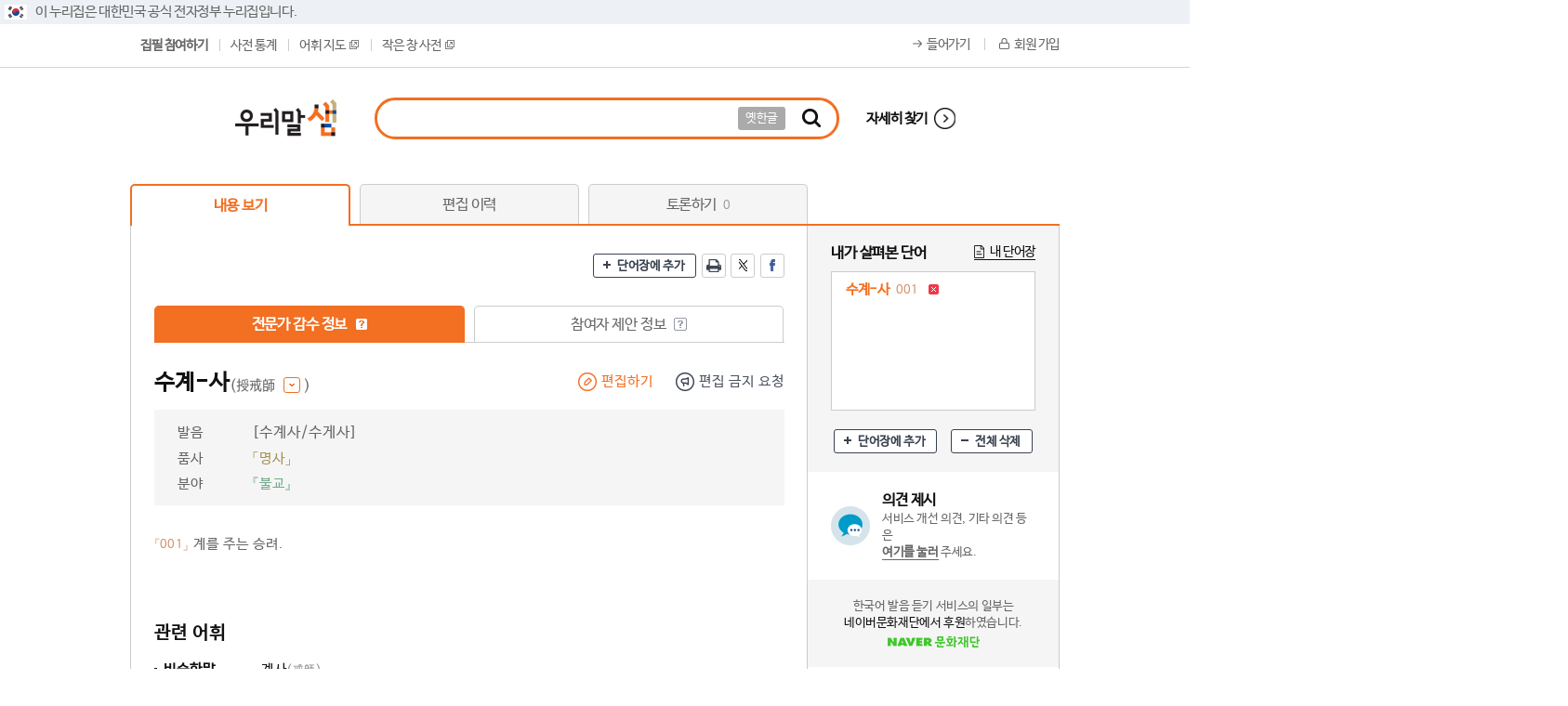

--- FILE ---
content_type: text/html; charset=UTF-8
request_url: https://opendict.korean.go.kr/dictionary/view?sense_no=203435
body_size: 108365
content:







<!DOCTYPE html>
<html lang="ko">
    <head>
    	<meta http-equiv="X-UA-Compatible" content="IE=edge" />
    	<meta name="description" content="‘우리말샘’은 국민이 참여하여 함께 만들고 누구나 자유롭게 정보를 이용할 수 있는 신개념 국어사전입니다." />
    	<meta name="robots" content="noindex, follow">
    	<link rel="shortcut icon" href="/images/common/favicon.ico" type="image/x-icon" />
		<link rel="icon" href="/images/common/favicon.ico" type="image/x-icon" />
        <title>우리말샘 - 내용 보기</title>
        

<link rel="stylesheet" href="/css/jquery-ui.css" type="text/css" media="all" />
<script type="text/javascript" src="/js/jquery-2.2.1.min.js"></script>
<script type="text/javascript" src="/js/jquery-ui.js"></script>
<script type="text/javascript" src="/js/jquery-migrate-1.1.1.js"></script>
<script type="text/javascript" src="/js/jquery.ui.datepicker-ko.js"></script>
<script type="text/javascript" src="/js/2020_common.js"></script>
<script type="text/javascript" src="/js/common.js"></script>
<script type="text/javascript" src="/js/commonDQ.js"></script>
<script type="text/javascript" src="/js/md5.js"></script>
<script type="text/javascript" src="/js/jquery.cookie.js"></script>
<script type="text/javascript" src="/js/jquery.validate_custom.js"></script>
<script type="text/javascript" src="/js/dropzone.js"></script>
<script type="text/javascript" src="/js/shave.js"></script>

<script type="text/javascript" src="/js/keyboard/akinput.js"></script>
<script type="text/javascript" src="/js/keyboard/index.js"></script>
		<script type="text/javascript" src="/js/jquery.simplemodal.js"></script>        
		<script type="text/javascript" src="/js/modal.basic.js"></script>
		<script type="text/javascript" src="/js/jquery.printElement.js"></script>
        <script type="text/javascript" src="/js/dqAutoCompleteCommon.js"></script>
        <script type="text/javascript" src="/js/audio/soundmanager2.js"></script>
        <script type="text/javascript" src="/js/audio/audioSetting.js"></script>
        <script type="text/javascript" src="/js/placeholders.min.js"></script>
        <style type="text/css" media="screen,print">
        	@import url("/css/2020_style.css?ver=20251103");
        </style>
        
    
	<style type="text/css" media="screen,print">
       	@import url("/css/print-preview.css");
    </style>
	<!-- 슬라이드 셋팅 start -->
	<script type="text/javascript" src="/js/jquery.easing.1.3.min.js"></script>
	<script type="text/javascript" src="/js/jquery.disablescroll.min.js"></script>
	<script type="text/javascript" src="/js/jquery.sliderkit.1.9.2.pack.js"></script>	
	<script type="text/javascript" src="/js/jquery.print-preview.js"></script>
	<!--// 슬라이드 셋팅 end -->
	
   	<script type="text/javascript" src="/js/d3.js"></script>
	<script type="text/javascript" src="/js/d3-polygon.v0.1.min.js"></script>
	<script type="text/javascript" src="/js/d3.slider.js"></script>
	<script type="text/javascript" src="/js/d3WordMap.js"></script>
    <script type="text/javascript" src="/js/jquery.mousewheel.min.js"></script>
    <script type='text/javascript' src="/js/jwplayer.js"></script>
    <script type="text/javascript" src="/js/cola.min.js"></script>
    
    <!-- Load TinyMCE -->
    <script type="text/javascript" src="/js/tiny_mce/tiny_mce.js"></script>
	<script type="text/javascript" src="/js/tiny_mce/jquery.tinymce.js"></script>
	<script type="text/javascript" src="/js/editor.js"></script>
	
	

    </head>
    <body>
      	<div id="skipNavi">
			<a href="#container">본문바로가기</a>
		</div>
        <div id="wrap">
        	
<!-- 공식 전자정부 누리집 표시 -->
<div class="top_line_bnr">
	<div class="top_link_wrap">
		<div class="inner">
			<div class="top_flag_wrap">
				<p class="top_flag_in">
					<img src="/images/header_flag.png" alt="태극기">이 누리집은 대한민국 공식 전자정부 누리집입니다.
				</p>
			</div>
		</div>
	</div>
</div>
<!--// 공식 전자정부 누리집 표시 -->
            <div id="header">
                



<div class="header">





<div class="top_wrap">
	<div class="top_left">
		<ul class="group">
		
			
		
			<li id="menuTop8" class="menu on" ><a href="/dictionary/add">집필 참여하기</a></li>
			<li id="menuTop9" class="menu" ><a href="/service/dicStat;opendic=TxXppsQBDPQQxpM9QZKsJKyXcRTRj8hNRp2rbpNwMdzhqSrwzhr5!1974377461">사전 통계</a></li>
			<li id="menuTop10" class="menu" ><a href="#ff" onclick="javascript:winLexical();">어휘 지도<img src="/images/new_img/icon_window.gif" alt="전체 보기 새창" class="ml5" /></a></li>
		
			<li id="menuTop11" class="menu" ><a href="#none" onclick="javascript:fnOpenSmallDicPop();">작은 창 사전<img src="/images/new_img/icon_window.gif" alt="전체 보기 새창" class="ml5" /></a></li>
		</ul>
	</div>
		
	<ul class="top_link floatR">		
		
		<li><a class="log" href="/sign/login;opendic=TxXppsQBDPQQxpM9QZKsJKyXcRTRj8hNRp2rbpNwMdzhqSrwzhr5!1974377461">들어가기</a></li>
		<li><a class="join" href="/sign/joinMemberShip;opendic=TxXppsQBDPQQxpM9QZKsJKyXcRTRj8hNRp2rbpNwMdzhqSrwzhr5!1974377461">회원 가입</a></li>
		
	
		
	</ul>
</div>
</div>
<!-- search --> 
<div class="search_wrap">
	<h1 class="logo"><a href="/main"><img src="/images/new_img/common/logo.png" alt="우리말샘"></a></h1>
	<div id="search_area">
		<fieldset>
			<legend><label for="dicExpertTopSearchWord">통합검색</label></legend>	
			<form name="searchForm" id="searchForm" action="/search/searchResult" method="get" onsubmit="return checkSearch();">
				<div id="search_box">
					<div class="search_form">
						<input type="hidden" name="focus_name_top" id="focus_name_top" value="query" title="포커스용" />
						<input name="query" id="dicExpertTopSearchWord" class="search_input search_query" style="ime-mode:active;" autocomplete="off" onkeypress="return handleEnter(1,event);"  onmousedown="dq_setTextbox('1',event);" onkeydown="dq_setTextbox('1',event);"/>
						<a class="btn_oldhan" href="javascript:void(0);" onclick="javascript:oldHangleCall('searchForm');" >옛한글</a>
					</div>
					<!-- 자동완성 -->
					<div class="search_auto_box">
						<div id="search_auto_complet" onmouseover="dq_setMouseon();" onmouseout="dq_setMouseoff();" class="auto_list"></div>
					</div>
					<!--//.자동완성 -->
				</div>
				<a class="search_btn" href="#"  onclick="javascript:checkSearch();"><span class="blind">찾기</span></a>
				<a class="btn_detail" href="/search/deepSearchResult?fv=true">자세히 찾기</a>		
			</form>
		</fieldset>
	</div>
</div>
<!-- //search -->




            </div>
            <div id="container" class="container">
                
    




    <div id="contentWrap">
        <div id="content">
            
    <!-- container -->
    
    <!-- tab -->
    






	
	   	
        <input type="hidden" class="paramClass" name="sense_no" value="203435" />
	   
	


<script type="text/javascript">
    function goPageId(id) {
        var url = "";
        var type = "D";
        
        var param = $(".paramClass").serialize();
        
        if (id == "view") {
        	if(type == "D"){
        	    url = "/dictionary/view;opendic=TxXppsQBDPQQxpM9QZKsJKyXcRTRj8hNRp2rbpNwMdzhqSrwzhr5!1974377461";
        	} else if(type == "S"){
        		url = "/supervision/svView;opendic=TxXppsQBDPQQxpM9QZKsJKyXcRTRj8hNRp2rbpNwMdzhqSrwzhr5!1974377461";
        	} else if(type == "C"){
        		url = "/compilation/view;opendic=TxXppsQBDPQQxpM9QZKsJKyXcRTRj8hNRp2rbpNwMdzhqSrwzhr5!1974377461";
        	}
        } else if (id == "edit") {
        	if(type == "D"){
                url = "/dictionary/editHistoryList;opendic=TxXppsQBDPQQxpM9QZKsJKyXcRTRj8hNRp2rbpNwMdzhqSrwzhr5!1974377461";
        	} else if(type == "S"){
                url = "/supervision/svEditHistoryList;opendic=TxXppsQBDPQQxpM9QZKsJKyXcRTRj8hNRp2rbpNwMdzhqSrwzhr5!1974377461";
        	} else if(type == "C"){
                url = "/compilation/cpEditHistoryList;opendic=TxXppsQBDPQQxpM9QZKsJKyXcRTRj8hNRp2rbpNwMdzhqSrwzhr5!1974377461";
        	}
        } else if (id == "verify") {
        	if(type == "S"){
                url = "/supervision/svVerifyHistoryList;opendic=TxXppsQBDPQQxpM9QZKsJKyXcRTRj8hNRp2rbpNwMdzhqSrwzhr5!1974377461";
            } else if(type == "C"){
                url = "/compilation/cpVerifyHistoryList;opendic=TxXppsQBDPQQxpM9QZKsJKyXcRTRj8hNRp2rbpNwMdzhqSrwzhr5!1974377461";
            }
        } else if (id == "mgr") {
        	if(type == "S"){
                url = "/supervision/svMgrList;opendic=TxXppsQBDPQQxpM9QZKsJKyXcRTRj8hNRp2rbpNwMdzhqSrwzhr5!1974377461";
            } else if(type == "C"){
                url = "/compilation/cpMgrList;opendic=TxXppsQBDPQQxpM9QZKsJKyXcRTRj8hNRp2rbpNwMdzhqSrwzhr5!1974377461";
            }
        } else if(id == "debate"){
        	if(type == "D"){
                url = "/dictionary/debate;opendic=TxXppsQBDPQQxpM9QZKsJKyXcRTRj8hNRp2rbpNwMdzhqSrwzhr5!1974377461";
            } else if(type == "S"){
                url = "/supervision/debate;opendic=TxXppsQBDPQQxpM9QZKsJKyXcRTRj8hNRp2rbpNwMdzhqSrwzhr5!1974377461";
            } else if(type == "C"){
                url = "/compilation/debate;opendic=TxXppsQBDPQQxpM9QZKsJKyXcRTRj8hNRp2rbpNwMdzhqSrwzhr5!1974377461";
            }
        }
        
        url = url + "?"+ param;
        location.href = url;
    }
</script>
<ul class="tab">
    
        <li><a href="#" class='selected' onclick="goPageId('view');">내용 보기</a></li>
        <li><a href="#" class='' onclick="goPageId('edit');">편집 이력</a></li>
        <li><a href="#" class='' onclick="goPageId('debate');">토론하기 <em>0</em></a></li>
    
    
    
</ul>    
    <!-- //tab -->
    
    <!-- Tab 01 : 내용 보기 start -->
	<div class="cont_box_lr group">
		<div class="section floatL">
			<div class="group">
				<span class="floatR">
					<!-- SNS, 확대, 축소, 프린트, 내 단어장 -->
	    			





        	
			<a href="#" class="btn_sm add mr3" onclick="javascript:wordBookModalOpen('A', 'view');">단어장에 추가</a>
			<a href="#" class="sns print mr3"><span class="blind">인쇄</span></a>
			<a href="javascript:openTwitter('수계-사');" class="sns twitter mr3"><span class="blind">트위터</span></a>
			<a href="javascript:openFacebook('수계-사');" class="sns facebook"><span class="blind">페이스북</span></a>
			<input type="hidden" name="cview_word" class="cview_word wordBookSenseNo" value="0|203435" />



	    		</span>
	    	</div>
	    	
	    	<div class="group mt30">	
				
				
				
					    		
    		
				<ul class="tab_sm">
		            <li>
		            	<a href="#"  onclick="javascript:changeView('confirm');"  class="selected">전문가 감수 정보
		            		<span tabindex="0" data-tooltip-text="전문가 감수 정보는 전문가가 표현ㆍ표기와 전문 내용을 감수한 정보입니다." class="tooltip on"><span class="blind">전문가 감수 정보란?</span></span>
		            	</a>
		            </li>
		            <li>
		            	<a href="#"  class="">참여자 제안 정보
		            		<span tabindex="0" data-tooltip-text="참여자 제안 정보는 일반인이 새로 올리거나 편집한 정보로 전문가가 아직 감수하지 않은 정보입니다." class="tooltip "><span class="blind">전문가 감수 정보란?</span></span>
		            	</a>
		            </li>
		        </ul>
	    		
				<div class="mt30 accessArea">
	        		<!-- 검색결과 목록 start -->				
					<div class="search_result">
		    			<!-- 표제어 -->
		        		














<!-- 품사/문형 -->





	




	



<script type="text/javascript">
    
        // 내용 형식 변경(최신, 감수)
        function changeView(type) {
            location.href = "/dictionary/view?word_no=190428&sense_no=203435&viewType="+type;
        }
        
        //편집 하기
        function editDic(word_no, sense_no) {
            location.href = "/dictionary/form?word_no="+word_no+"&sense_no="+sense_no;
        }
        
        //사용자 요청
        function dicUserRequest(req_gubun) {     
        	var target_key = "203435";
        	WinOpen("/popup/userRequestForm?req_gubun="+req_gubun+"&target_key="+target_key,'userRequestForm','500','450');
        }        
        
 		$(function() {
 			$("#chi_tooltip_layer").html($("#ol_tooltip_layer").html());
        });
</script>
		<div class="group" id="word_hearder_dt">
			

			
				<span class="word_head">수계-사</span><button class="chi_info hanja_font">(授戒師 <span class="btn_hanja ml5"><span class="blind">보기</span></span> )</button>
			
			<div id="chi_tooltip_layer" class="chi_tooltip chi_info" style="display:none"></div>
			
			
				<span class="floatR mt2 edit_btnset">
				     
				    
				 		
				 			
			    				<a href="javascript:editDic('190428', '203435');" class="btn_edit mr20" >편집하기</a>
				 			
				 			
				 		
				 	
				 	<a href="#" onclick="javascript:dicUserRequest('2');" class="btn_request">편집 금지 요청</a>
				</span>
			
		</div>

	 	
		 	<span class="floatR mt2">
		 	 	
		 	</span>
	 	

		
			
		
		
		
			
		
				
		
			
		
		

		
	      	<div class="word_head_txt">				
				<!-- 발음 -->
				
					<dl>
						<dt>발음</dt>
						<dl><span class="search_sub">[수계사/수게사]</span></dl>
					</dl>
				
				
				<!-- 활용 -->
				
				

				
	            	<dl>
	              		<dt>품사</dt>
	              		<dl><span class="word_att_type1">「명사」 </span></dl>
	              	</dl>
				
				
				<!-- 분류/분야 -->
				
				
				
				
				
				
					
					
						
					
					
				
				
				
				
					
				
				
				
					<dl>
						<dt>분야</dt>
						<dl>
							<span class="word_att_type3"></span>
							<span class="word_att_type2">『불교』</span>
						</dl>
					</dl>
					
				
				<!-- 학명 -->
				
			</div>
				
		






	


	
	<span id="ol_tooltip_layer" class="chi_tooltip chi_info" style="display:none;">
	
	
	
		
		<table  id="orglang_tbl" >
			<caption>원어</caption>
				
			<tbody>
				<tr>
				
					
						
							
								
									
									<td>
										<div class="hanja" style="width: 354px; max-width: px;">
											
												
													<dl>
													
														
															<dt class="hanja_font">授</dt>						
														
														
															
																<dd style="width: 98px;">줄&nbsp;수</dd>
																
																	
																		
																		
																			<dd class="chi_boosu">부수&nbsp;手/총획&nbsp;11</dd>														
																		
																	
																
															
															
														
													
													</dl>	
												
											
												
													<dl>
													
														
															<dt class="hanja_font">戒</dt>						
														
														
															
																<dd style="width: 98px;">경계할&nbsp;계</dd>
																
																	
																		
																		
																			<dd class="chi_boosu">부수&nbsp;戈/총획&nbsp;7</dd>														
																		
																	
																
															
															
														
													
													</dl>	
												
											
												
													<dl>
													
														
															<dt class="hanja_font">師</dt>						
														
														
															
																<dd style="width: 98px;">스승&nbsp;사</dd>
																
																	
																		
																		
																			<dd class="chi_boosu">부수&nbsp;巾/총획&nbsp;10</dd>														
																		
																	
																
															
															
														
													
													</dl>	
												
											
										</div>
									</td>
								
								
							
						
						
					
				
				</tr>
				<tr>
		
					<th  scope="col">한자</th>
		
				</tr>
			</tbody>
		</table>
	
	
	</span>




						<!-- 기본목록 start -->
						<div class="search_view_list group mt30">
							<!-- 뜻풀이 -->
	            			














<dl class="cont_01">
	<dt>
		
			
			
				<span class="word_no mr5">「001」</span><span class="word_dis">계를 주는 승려.</span>
			
		
		
	</dt>
</dl>
	            			<!-- 용례 -->
            				




<dl class="cont_01 mt20">
	<!-- 용례 - 기본 -->
    
</dl>
<!-- 용례 - 더보기 버튼 -->



<script type="text/javascript">
    $(".hist_comp_remove").remove();
</script>

						</div>
						<!--// 기본목록 end -->
						
						<!-- 관련 어휘 -->
	            		






	

        
        	<div class="search_view_list group">
				<p class="tit">관련 어휘</p>
				<div class="search_meaning ">
					
						
							<dl>
								<dt>비슷한말</dt>
								<dd><a href="/dictionary/view?sense_no=560879" target="_blank" >계사<span class="rel_dis">(戒師)</span></a></dd>
							</dl>
						
					
					
					
				</div>
			</div>
        
      
	            		
	            		<!-- 로마자 -->
	            		
	            		<!-- 대역어 -->
	            		




	

        
	            		
	            		<!-- 어원, 역사정보 -->
	            		







	


		
	            		
	            		<!-- 멀티미디어  -->
	        			











	





	
						<!-- 수어 정보 -->
						





	


	
	<script type="text/javascript">
	
    function openSignDic(origin_no) {
    	var sd_url = "http://sldict.korean.go.kr/front/sign/signContentsView.do?origin_no="+origin_no
    	window.open(sd_url);		
    }	
	
	</script>

						
	        			<!-- 학습정보 - 멀티미디어  -->
	        			







	




 


	        			
	        			<!-- 관용구, 속담 -->        
	        			









	


						
						<!-- 어휘 지도  -->
	        			





	<div class="search_view_list" id="view_wordmap">
		<p class="tit view_wordmap_title">어휘 지도<span class="rel_dis14 ml5">(마우스로 어휘 지도를 이동할 수 있습니다.)</span><a href="/service/helpList?faq_no=4" target="_blank" class="btn_txt ml10">이용 도움말 바로 가기</a><a href="#" onclick="javascript:winLexical('203435');" class="floatR btn_sm btn_blank">새 창 보기</a></p>
		<div class="view_wordmap_graph_content">		
			<div class="view_wordmap_graph" id="wordmapDiv">
				<div>
					<img src="/images/wordmap/bar/scrollbar_03.png" class="slider_top" style="margin-left: 650px;margin-top:10px;" onclick="javascript:fnSliderUp();" alt="+" title="+" />	
					<div id="wordmap_slider" class="d3-slider"  style="margin-left: 650px;margin-top:23px;"><div class="d3-slider-vertical"></div></div>
					<img src="/images/wordmap/bar/scrollbar_04.png" class="slider_bt" style="margin-left: 650px;margin-top:123px;" onclick="javascript:fnSliderDown();" alt="-" title="-" />
				</div>
				<div id="wordmap_graph_area" class="view_wordmap_graph_area"></div>
			</div>
			<form id="wordmapForm" name="wordmapForm" method="get" action="/dictionary/view">
				<input type="hidden" id="sense_no" name="sense_no" value="203435" alt="의미 번호" />
				<input type="hidden" id="view_ref_kind" name="view_ref_kind" value="" alt="관련 어휘 종류" />
				<input type="hidden" id="view_word_cnt" name="view_word_cnt" value="10000" alt="연결 어휘 수" />
				<input type="hidden" id="view_text_size" name="view_text_size" value="M" alt="글자 크기" />
				<input type="hidden" id="view_distance" name="view_distance" value="M" alt="어휘 간 거리" />
				<input type="hidden" id="view_scale" name="view_scale" value="2" alt="확대 축소" />
				<input type="hidden" id="view_map" name="view_map" value="graph" alt="맵 형태" />
			</form>
			<div id="wordmap_json_str" style="display: none;">{"name":"수계-사","sense_no":203435,"children":[{"name":"상위어","children":[],"group":"keyword1_depth2"},{"name":"본말/준말","children":[],"group":"keyword2_depth2"},{"name":"비슷한말","children":[{"name":"계사","sense_no":"560879","group":"keyword3_depth_etc"}],"group":"keyword3_depth2"},{"name":"참고 어휘","children":[],"group":"keyword4_depth2"},{"name":"하위어","children":[],"group":"keyword5_depth2"},{"name":"낮춤말","children":[],"group":"keyword6_depth2"},{"name":"반대말","children":[],"group":"keyword7_depth2"},{"name":"높임말","children":[],"group":"keyword8_depth2"}],"group":"center_depth1"}</div>	
			






<script type="text/javascript">
	function drawGraph(type) {
		
		var zoom = d3.behavior.zoom()
		.center([width / 2, height / 2])
		.scaleExtent([scale_arr[0], scale_arr[8]])
		.scale(initScale)
		.translate([zoomWidth, zoomHeight])
		.on("zoom", zoomed);
		
		var drag = d3.behavior.drag()
	    .origin(function(d) { return d; })
	    .on("dragstart", dragstarted)
	    .on("drag", dragged)
	    .on("dragend", dragended);
		
		var svg;
		
		if(type == "view") {
			svg = d3.select("#wordmap_graph_area").append("svg")
			.attr("id", "mapCanvas")
		    .attr("width", width)
		    .attr("height", height)
			.attr("align", "center")
			.call(zoom).on("mousewheel.zoom", null)
	        .on("DOMMouseScroll.zoom", null)
	        .on("wheel.zoom", null);
		} else {
			svg = d3.select("#wordmap_graph_area").append("svg")
			.attr("id", "mapCanvas")
		    .attr("width", width)
		    .attr("height", height)
			.attr("align", "center")
			.call(zoom);
		}
		
		slider = d3.slider()
	 	.min(minRange)
	 	.max(maxRange)
	 	.step(1)
	 	.value(view_scale)
	 	.on("slide", function(evt, value) {
	 		var currentValue = value-1;
	 		
    		if(currentValue > minRange) {
    			fnRedrawSlider(currentValue, "DOWN");
    			
    			zoomLvl = zoomLvl*1;
    			
    			if(zoomLvl > minRange) {
    				zoomLvl = currentValue*1 - 1;
    			} else {
    				zoomLvl = minRange;
    			}
    			
    			initZoom(zoomLvl);
    			zoomScale = scale_arr[zoomLvl];
    		}
    		
    		if(maxRange > currentValue) {
    			fnRedrawSlider(currentValue, "UP");
    			
    			zoomLvl = zoomLvl*1;
    			
    			if(zoomLvl < maxRange) {
    				zoomLvl = currentValue *1 + 1;
    			} else {
    				zoomLvl = maxRange;
    			}
    			
    			initZoom(zoomLvl);
    			zoomScale = scale_arr[zoomLvl];
    		}
    		
	 	})
	 	.orientation("vertical");
	
		d3.select('#wordmap_slider').call(slider);
	
		var force = cola.d3adaptor(d3)
        .on("tick", tick)
        .size([width, height]);
		
		container = svg.append("g");
		
		initForce(); 
		initZoom(view_scale);
		
		function initForce() {
			//순서: 상위어, 본말/준말, 비슷한말, 참고 어휘, 하위어, 낮춤말, 반대말, 높임말
			var pos_x = [0 		,90  	,150 	, 90	, 0		, -90	, -145 	,-90];
			var pos_y = [-125 	,-80	, 0		, 80 	, 125	, 80	, -0	, -80];
			var pos_2x = [ 120,  90, 300, 300,   0, -180, -220 	,-90];
			var pos_2y = [-300, -80,   0, 300, 300,  150,  0, -80];
			var pos_3x = [ 120,  90, 300, 350,   0, -180, -220 	,-90];
			var pos_3y = [-300, -80,   0, 600, 300,  150,  0, -80];
			
			var pos = 0;
	
			root = data;
			root.fixed = true;
			root.x = width / 2;
			root.y = height / 2;
			
			nodes = flatten(root);
			
			if(nodes != null) {
				for(var i = 0; i < nodes.length; i++) {
					if(nodes[i].depth == 2) {
						nodes[i].x = root.x + pos_x[pos];
						nodes[i].y = root.y + pos_y[pos];
						nodes[i].fixed = true;
						pos++;
					}
					
					if(nodes[i].depth == 3) {
						nodes[i].x = root.x + pos_2x[pos];
						nodes[i].y = root.y + pos_2y[pos];
					}
					
					if(nodes[i].depth == 4) {
						if(nodes[i].children) {
							nodes[i].x = root.x + pos_2x[pos];
							nodes[i].y = root.y + pos_2y[pos];
							nodes[i]._children = nodes[i].children;
							nodes[i].children = null;
						}
					}
					
					if(nodes[i].depth == 5) {
						nodes[i].x = root.x + pos_2x[pos];
						nodes[i].y = root.y + pos_2y[pos];
					}
				}
			} 
				
			drawForce();
			
			$(".sense_info").each(function() {
				var target_id = $(this).attr("id");
				
				$("#"+target_id).bind({
				   mousemove : changeTooltipPosition,
				   mouseenter : showTooltip,
				   mouseover : showTooltip,
				   mouseleave: hideTooltip,
				   mouseout: hideTooltip,
				});
			});
		}
		
		function drawForce(c) {
			nodes = flatten(root),
			links = d3.layout.tree().links(nodes);
			
			if(c == 0) {
				force
				.nodes(nodes)
				.links(links)
				.avoidOverlaps(true)
				.symmetricDiffLinkLengths(links, 80)
	    		.linkDistance(charge)
				.start();
			} else {
				force
				.nodes(nodes)
				.links(links)
				.avoidOverlaps(true)	
				.symmetricDiffLinkLengths(links, 80)
	    		.linkDistance(charge)
				.start();
			}
			
			var linkedByIndex = {};		
			
			link = container.selectAll("line")
			.data(links, function(d) { return d.target.id; });
			
			link.enter().insert("line", ".node")
			.attr("id", function(d) { return "link_" + d.source.id + "_" + d.target.id; })
			.attr("path", function(d) { return "path_" +  d.target.id; })
			.attr("x1", function(d) { return d.source.x; })
			.attr("y1", function(d) { return d.source.y; })
			.attr("x2", function(d) { return d.target.x; })
			.attr("y2", function(d) { return d.target.y; });  
			
			links.forEach( function(d) {
				linkedByIndex[d.source.id + "," + d.target.id] = true;
			});
			
			link.exit().remove();
			  
			svg.selectAll("g.node").remove();
			
			node = container.selectAll("g.node")
			.data(nodes, function(d) {
				return d.id; 
			});
			
			drawRootPolygon("", 1234);
			
			node.enter().append("g")
			.attr("class", "node")
			.on("click", click)    //클릭시 하위노드 사라지도록
			//.on("dblclick", dblclick)
			//.on("mouseover", mouseOverData)  // 마우스 올렸을때 이벤트
			//.on("mouseout", mouseOutData)
			//.on("click", nodeMouseClickData)
		    //.attr("cx", function(d) { return d.x; })
	  		//.attr("cy", function(d) { return d.y; })
	  		.attr("path", function(d) { return "path_" + d.id; })
	  		.call(force.drag);
			
			initGradient();
			
			/* 2 depth*/
			node.append("rect")
			.attr("id", function(d) {
				return d.group.substring(0, d.group.indexOf("_"));
			})
			.attr("class", function(d) {
				return d.group.substring(0, d.group.indexOf("_")+1)+"node";
			})
			.attr("x", function(d) { 
				var size = -40;
				var nameSize = size;
				if(d.group.indexOf("depth2") > -1) {
					//nameSize = d.name.replace(/ /gi, '').length * -7;
				}
				if(nameSize > size) {
					//nameSize = size;
				} 
				
				return nameSize;
			})
			.attr("y", function(d) {
				var size;
				if(d.group.indexOf("depth2") > -1) {
					size = -30;
				}
				return -15; 
			})
			.attr("rx", function(d) { 
				return 5;
			})
			.attr("ry", function(d) {
				return 5; 
			})
			.attr("width", function(d) {
				var name_len = d.name.replace(/ /gi, '').length;
				var name_len2 = d.name.length;
				var size = 78;
				
				if(d.group.indexOf("depth2") > -1) {
					if(name_len == 3) {
						size = 70;
					} else if(name_len == 4) {
						if(name_len2 == 5) {
							size = 95;
						} else {
							size = 85;	
						}
					} else if(name_len == 5) {
						size = 95;
					}
				} else {
					size = 0;
				}
				
				return size;
			})
			.attr("height", function(d) { 
				var size = 29;
				
				return size; 
			})
			.attr("fill", function(d,i) {
				if(d.group.indexOf("depth2") > -1) {
					return "#ffffff";
				}
					return "#ffffff";
			})
			.attr("style",function(d) {
				if(d.group.indexOf("center") > -1) {
					return "fill : #ffffff; stroke :#c1c1c1;";	
				}else{
					return "fill : #ffffff; stroke :#c1c1c1;";			
				}
			})
			.attr('stroke-width', 0.5)
			.attr('stroke', "#c1c1c1")
			;
			
			
			node.append("circle")
			.attr("cx", function(d) {
				return "-30";
			})
			.attr("cy", function(d) {
				return "0";
			})
			.attr("r", function(d) {
				return "5";
			})
			.attr("fill", function(d) {
				if(d.group.indexOf("depth2") > -1) {
					var color;
					if(d.group.indexOf("keyword1") > -1){
						 color = "#a6D0f6";	 
					}else if(d.group.indexOf("keyword2") > -1){
						color = "#685FB2";
					}else if(d.group.indexOf("keyword3") > -1){
						color = "#1666B3";
					}else if(d.group.indexOf("keyword4") > -1){
						color = "#8D328E";
					}else if(d.group.indexOf("keyword5") > -1){
						color = "#165390";
					}else if(d.group.indexOf("keyword6") > -1){
						color = "#559245";
					}else if(d.group.indexOf("keyword7") > -1){
						color = "#FD6377";
					}else if(d.group.indexOf("keyword8") > -1){
						color = "#97C85F";
					}else {
						//linecolor = "#c8c8c8";
					}
					
					if(d.children != null){
						if(d.children.length == 0){
							color = "#A8A8A8";
						}
					}
					
					return color;
				}else {
					return "transparent";
				}
			});
			
			/**2 depth */
			//rect - 사각형을 그리고 rx, ry 설정해서 모서리를 둥글게 만듬
			//말단노드
			node.append("rect")
			.attr("id", function(d) { 
				return d.group.substring(0, d.group.indexOf("_"));
			})
			.attr("x", function(d) { 
				var size = 35;
				var name_len = d.name.replace(/-/gi, '').length;
				var nameSize = 35;
				
				if(d.group.indexOf("all") > -1) {
					if(name_len == 2) {
						nameSize = d.name.replace(/-/gi, '').length * -12.5;
					} else if(name_len == 4) {
						nameSize = d.name.replace(/-/gi, '').length * -6.5;								
					} else if(name_len == 5) {
						nameSize = d.name.replace(/-/gi, '').length * -7;
					}
				} else if(d.group.indexOf("depth_etc") > -1) {
					if(name_len == 1) {
						nameSize = d.name.replace(/-/gi, '').length * -25;
					} else if(name_len == 2) {
						nameSize = d.name.replace(/-/gi, '').length * -12.5;
					} else {
						if(name_len > 6) {
							//nameSize = d.name.replace(/-/gi, '').length * -6.2;
							
							//alert(nameSize);
							nameSize = -68.5;
						} else {
							nameSize = d.name.replace(/-/gi, '').length * -11;
						}
					}
				}
				
				if(nameSize > size) {
					nameSize = size;
				}
				
				return nameSize;
			})
			.attr("y", function(d) {
				var size;
				if(d.group.indexOf("depth_etc") > -1) {
					size = -8;
				}
				return size; 
			})
			.attr("width", function(d) {
				var size = 50;		
				var name_len = 1;
				var name_size = 50;
				
				if(d.group.indexOf("all") > -1) {
					name_len = d.name.replace(/\(/gi, '').replace(/\)/gi, '').length;
					name_size = name_len * 22;
				} else {
					name_len = d.name.replace(/-/gi, '').length;
					
					if(name_len > 6) {
						name_len = 6;
					}
					
					name_size = name_len * 22; 
				}
				
				if(name_size > size) {
					size = name_size;
				}
				
				return size;
			})
			.attr("height", function(d) { 
				var size;
				if(d.group.indexOf("depth_etc") > -1) {
					size = 30;
				}
				return size; 
			})
			.attr('fill', function(d){return getGradientUrl(d); })
			.attr('style', function(d) { return getRectNodeStroke(d); })
			.attr('rx',  function(d) {
				if(d.group.indexOf("all") > -1){
					return 8;
				} else {
					return 15;
				} 
			})
	        .attr('ry', function(d) {
				if(d.group.indexOf("all") > -1){
					return 8;
				} else {
					return 15;
				}	        	
	        });
			
			var linecolor = '#c8c8c8';
			node.append("text")
			.style("text-anchor", "middle")
			.attr("id", function(d) {
				return d.group.substring(0, d.group.indexOf("_") )+ "_" + d.sense_no;
			})
			.attr("class", function(d) {
				if(d.group.indexOf("center") > -1) {
					return "text_center color_center_text";	 //글자 색 클래스로 지정
				} else {
					//노드 연결 라인 색 지정
					overLinks = findPath(d);
					for(var i = 0; i < overLinks.length; i++) {
						var id = overLinks[i].source.id + "_" + overLinks[i].target.id;
						d3.selectAll("line#link_" + id).transition().ease("bounce").duration(100)
						.style("stroke", function(d) {
							
							 return linecolor;
						})    
						.style("stroke-width", "1");
					}
					
					if(d.sense_no != null && d.sense_no != "") { 
						return "sense_info";
					}
				} 
			})
			.style("font-size", function(d) {
				if(d.group.indexOf("center") > -1) {
					return (font_size + 3) + "px";
				} else if(d.group.indexOf("depth2") > -1) {
					return "17px";
				} else {
					return font_size + "px";
				}
			})
			.style("font-weight", function(d) {
				if(d.group.indexOf("all") > -1) {
					return "none";
				} else if(d.group.indexOf("depth_etc") > -1 || d.group.indexOf("center") > -1) {
					return "bold";
				}
			})
			.style("fill",  function(d) {
				if(d.group.indexOf("all") > -1) {
					return "#000";
				} else if(d.group.indexOf("depth_etc") > -1 || d.group.indexOf("center") > -1) {
					return "#fff";
				}
			})
			.attr("dx", function(d) {
				
				if(d.group.indexOf("depth2") > -1) {
					var name_len = d.name.replace(/-/gi, '').length;
					
					if(name_len == 3) {
						return 3;
					} else if(name_len == 4) {
						return 10;
					} else if(name_len == 5) {
						return 15;
					}
				} else {
					return 0;	
				}
			})
			.attr("dy", function(d) {
				
				if(d.group.indexOf("center") > -1) {
					return 5;
				} else if(d.group.indexOf("depth_etc") > -1) {
					return 12;
				} else if(d.group.indexOf("depth_etc2") > -1) {
					return 2;
				} else {
					return 5;
				}
			})
			.text(function(d) {
				if(d.group.indexOf("depth2") > -1) {
					return d.name;
				} else {
					var org_word = d.name.replace(/-/gi, '').replace(/\^/gi, ' ');
					
					if(org_word.length > 6) {
						org_word = org_word.substring(0,5) + "...";
					}
					
					return org_word;
				}
			}).on("mouseover", function(d, evt) {
	        	if(d.group.indexOf("depth_etc") > -1 &&  d.group.indexOf("all") ==  -1) {
					//fnOpenWordInfoLayer(d.sense_no);
				}
	        })
			.on("mouseout", function(d) {
				if(d.group.indexOf("depth_etc") > -1 &&  d.group.indexOf("all") ==  -1) {
					//fnCloseWordInfoLayer();
				}
			});
			
			//node.append("title").text(function(d) { return d.name; });
			node.exit().remove();
		}
		
		//root line draw
		function drawRootLine() {
			var hull = d3_polygon.hull(fnGetRootNodeLinePoints());
			
			for(var i = 0, n = hull.length; i < n; ++i) {
				container.append("line")
				.attr("id", "rootNodeLine" + i+1)
				.attr("stroke", "#000")	
				.attr("stroke-width", "0.5")
				.attr("x1", width / 2)
				.attr("y1", height / 2)
				.attr("x2",hull[i][0])
				.attr("y2", hull[i][1]);
			}
		}
		
		//root polygon draw
		function drawRootPolygon(org_word, sense_no) {
			svg.selectAll("polygon").remove();
			
			container.append("polygon")
			.attr("id", "rootNodePolygon")
			.attr("fill", "#7ab9ef")
			.attr("stroke", "#5992af")
			.attr("stroke-width", "1")
			.attr("points", fnGetRootNodePolygnPoints());
			
			//root node text
			container.append("text")
			.style("fill", "#fff")   // fill the text with the colour black
			.style({"font-size": 30 + "px","z-index":"999999999"})
			.style("font-weight", "bold")
		    .attr("dy", ".35em")          
		    .attr("text-anchor", "middle") 
		    .attr("transform", "translate("+  width / 2 + "," + height / 2 + ")")
		    .text(org_word);
		}
		
		//root cateRect draw
		function drawCateRect(cateName, cateRstCnt) {
			//역시계방향순 3시 부터 시작
			var hull = d3_polygon.hull(fnGetRootNodeLinePoints());
			
			var pos_x = [-30, -30, -50, -70, -70, -70, -50, -30];
			var pos_y = [-15, -10, -20, -10, -15, -10,   0, -10];
			
			var pos_circle_x = [-15, -15, -35, -55, -55, -55, -35, -15];
			var pos_circle_y = [  0,   6,  -5,   6,   0,   5,  15, 6];
			
			var pos_txt_x = [38,  38,  10, -10, -10, -10, 10, 38];
			var pos_txt_y = [ 6,  11,   1,  11,   6,  11,  21, 11];
			
			var circleFillColor = ["#1666B3", 
			                       "#685FB2",
			                       "#A6D0F6",
			                       "#97C85F", 
			                       "#FD6377", 
			                       "#559245",
			                       "#165390", 
			                       "#8D328E" 
			                       ];
			
			for(var i = 0, n = hull.length; i < n; ++i) {
				var rectWidth = 95;
				
				if(cateName[i].length == 4) {
					rectWidth = 110;
				}
				
				container.append("rect")
				.attr("id", "cateRect"+ i)
				.attr("class", "wordMapCateRect")
				.attr("width", rectWidth)
				.attr("height", 30)
				.attr("x", hull[i][0] + pos_x[i])
				.attr("y", hull[i][1] + pos_y[i])
				.attr("rx", 8)
				.attr("ry", 8)
				.style("fill", "#FFF")
				.style("stroke", "#A8A8A8")
				.style("stroke-width", "0.5");
				
				var circleFill = "";
				
				if(cateRstCnt[i] == 0){
					circleFill = "#A8A8A8";	 
				} else {
					circleFill = circleFillColor[i];
				}
				
				container.append("circle")
	     		.attr("r", 6)
	     		.attr("cx", hull[i][0] + pos_circle_x[i])
				.attr("cy", hull[i][1] + pos_circle_y[i])
				.style("fill", circleFill);
				
				var txtfillColor = "";
				
				if(cateRstCnt[i] == 0){
					txtfillColor = "#A8A8A8";	 
				} else {
					txtfillColor = "#000";
				}
				
				container.append("text")
	     		.attr("fill", txtfillColor)
	     		.style("stroke-width", 1)
	     		.attr("x", hull[i][0] + pos_txt_x[i])
				.attr("y", hull[i][1] + pos_txt_y[i])
	            .style({"font-size": "20px","z-index":"999999999"})
	            .style("text-anchor", "middle")
			    .text(cateName[i]);
			}
		}
		
		function flatten(root) {
			var nodes = [], i = 0, depth = 1;
		
			function recurse(node, depth) {
				if(node.children) {
					node.size = node.children.reduce(function(p, v) { return p + recurse(v, depth+1); }, 0);
				}
				
		    	if(!node.id) {
					node.id = ++i;
					node.depth = depth;
				}
		    	
				nodes.push(node);
				
				return node.size;
			}
		
			root.size = recurse(root, depth);
			root.depth = 1;
			
			return nodes;
		}
		
		function dragstarted(d) {
			d3.event.sourceEvent.stopPropagation();
			d3.select(this).classed("dragging", true);
			force.start();
		}

		function dragged(d) {
			d3.select(this).attr("cx", d.x = d3.event.x).attr("cy", d.y = d3.event.y);
		}

		function dragended(d) {
		  	d3.select(this).classed("dragging", false);
		}
		
		function tick() {
			 link
			.attr("x1", function(d) { return d.source.x; })
			.attr("y1", function(d) { return d.source.y; })
			.attr("x2", function(d) { return d.target.x; })
			.attr("y2", function(d) { return d.target.y; });
			
			node.attr("transform", function(d) { return "translate(" + d.x + "," + d.y + ")"; });
		}
		
		var chkOpen = false;
		var hiddenChild = new Array();
		
		function click(d) {
			if(d.depth == 2) { // 2depth 인 노드 클릭시 하위 노드 안보이게 함
				if(d.children) {
					d._children = d.children;
					d.children = null;
					
				} else {
					if(d._children == null){
						if(d.sense_no != null && d.sense_no != "") { 
							fnMoveWordmapView(d.sense_no);
						}
						return;
					}
					d.children = d._children;
					d._children = null;
				}
			}else if(d.depth > 2){
				 if(d.name == '전체'){
					//전체 클릭하는 경우
					for(var i=0;i<d.children.length;i++){
						hiddenChild[i] = d.children[i].children ? d.children[i].children : d.children[i]._children;
						
						if(d.children[i].children) {
							d.children[i]._children = hiddenChild[i];
							d.children[i].children = null;  //닫힘
						} else {
							if(d.children[i]._children == null){
								//alert(d.children[i].sense_no); // 클릭시 말단 노드인 경우 처리 
								//return;
							}
							if(chkOpen){
								d.children[i]._children = hiddenChild[i];
								d.children[i].children = null;  //닫힘
							}else {
								d.children[i].children = hiddenChild[i]; //열림
								d.children[i]._children = null;	
							}
							
						}
					}
					chkOpen = false;
				}else {
					//하위 말단 노드 클릭시
					if(d.children) {
						d._children = d.children;
						d.children = null;
					} else {
						if(d._children == null){
							fnMoveWordmapView(d.sense_no);
							return;
						}
						d.children = d._children;
						d._children = null;
					}
					chkOpen = true;
				} 
			}
			
			drawForce(0);
			
			$(".sense_info").each(function() {
				var target_id = $(this).attr("id");
				
				$("#"+target_id).bind({
				   mousemove : changeTooltipPosition,
				   mouseenter : showTooltip,
				   mouseover : showTooltip,
				   mouseleave: hideTooltip,
				   mouseout: hideTooltip
				});
			});
		}
		
		
		
		//root node point
		function fnGetRootNodePolygnPoints() {
			var scale = 1;
			var distance = 100;
			var tWidth = 80 * scale; //폰트 크기, 글자 길이 변경시 맞추어 사이즈 변경 필요 할듯.
			var tHeight = 50 * scale;
			var scaleDistance = distance * scale;
			var angle = ((Math.PI * 2) / 8);
			var array = [];
			
			for (var i=0;i<8;i++) {
				var modRandom = Math.random() / 5;
				var modifRatio = 0.8;
				
				if(i == 0 || i == 4) {
					modifRatio = 1;
				}
	        	
	    		var tx = width / 2 + ((tWidth / 2 + scaleDistance * (1 + modRandom)) / 2 * Math.cos(angle * i)) * modifRatio / scale;
				var ty = height / 2 - ((tHeight / 2 + scaleDistance * (1 + modRandom)) / 2 * Math.sin(angle * i)) * modifRatio / scale;
				var coordinate = tx.toString() + ',' + ty.toString();
				
				array.push(coordinate);
			}
			
			return array.join(' ').toString();
		}
		
		//root line point
		function fnGetRootNodeLinePoints() {
			var scale = 1;
			var distance = 120;
			var tWidth = 100 * scale;
			var tHeight = 50 * scale;
			var scaleDistance = distance * scale;
			var angle = ((Math.PI * 2) / 8);
			var tx, ty;
			var array = [];
			
			for(var i = 0; i < 8; i++) {
				var modRandom = 1.2;
				var modifRatio = 0.8;
				
				if(i == 0 || i == 4) {
					modifRatio = 1;
				} 
				
				tx = width / 2 + ((tWidth / 2 + scaleDistance * (1 + modRandom)) / 2 * Math.cos(angle * i)) * modifRatio / scale;
				ty = height / 2 - ((tHeight / 2 + scaleDistance * (1 + modRandom)) / 2 * Math.sin(angle * i)) * modifRatio / scale;
				
				array[i] = [tx, ty];
			}
			
			return array;
		}
		
		function findPath(node) {
			var temp_links = [];
				
			var p_id = node.id;
			var p_depth = node.depth;
			
			while(p_depth > 1) {
				for(var i = 0; i < links.length; i++) {
					if(links[i].target.id == p_id) {
						temp_links.push(links[i]);
						p_id = links[i].source.id;
						p_depth--;
						break;
					}
				}
			}
			
			return temp_links;
		}
		
		function initGradient() {
			for(var i=0; i<9;i++) {
				node.append("linearGradient")
				.attr("id", function(d) { return "gradient_"+i; })
				.attr("x1", function(d) { return "0%"; })
				.attr("y1", function(d) { return "0%"; })
				.attr("x2", function(d) { return "0%"; })
				.attr("y2", function(d) { return "100%"; })
				.attr("padding", function(d) { return "3%";	}); 
				
				node.select("#gradient_"+i)
				.append("stop")
		        .attr("offset", "0%")
				.attr("stop-color", getGradientColorStart(i))
				.attr("stop-opacity", "1");
				
				node.select("#gradient_"+i)
				.append("stop")
		        .attr("offset", "100%")
				.attr("stop-color", getGradientColorEnd(i))
				.attr("stop-opacity", 1);
			}	
		}
		
		function getGradientColorStart(idx) {
			var colorArr = ["#D3E9FD", "#A49DD7", "#5795CE", "#BC81BC", "#6893BC", "#80B774", "#FDA2AD", "#C0DE9D", "#E2E2E2"];
			
			return colorArr[idx];
		}
		
		function getGradientColorEnd(idx) {
			var colorArr = ["#A8D1F6", "#685FB1", "#1665B3", "#832683", "#165490", "#549145", "#FD6477", "#98C860", "#A8A8A8"];
			
			return colorArr[idx];
		}
		
		function getGradientUrl(d) {
			var url = "url(#gradient_8)";
			
			if(d.group.indexOf("keyword1") > -1) {
				if(d._children == null && d.children == null) {
					url = "url(#gradient_0)";						
				} 
			} else if(d.group.indexOf("keyword2") > -1) {
				if(d._children == null && d.children == null) {
					url = "url(#gradient_1)";							
				}
			} else if(d.group.indexOf("keyword3") > -1) {
				if(d._children == null && d.children == null) {
					url = "url(#gradient_2)";						
				}
			} else if(d.group.indexOf("keyword4") > -1) {
				if(d._children == null && d.children == null) {
					url = "url(#gradient_3)";							
				}
			} else if(d.group.indexOf("keyword5") > -1) {
				if(d._children == null && d.children == null) {
					url = "url(#gradient_4)";						
				}
			} else if(d.group.indexOf("keyword6") > -1) {
				if(d._children == null && d.children == null) {
					url = "url(#gradient_5)";						
				}
			} else if(d.group.indexOf("keyword7") > -1) {
				if(d._children == null && d.children == null) {
					url = "url(#gradient_6)";							
				}
			} else if(d.group.indexOf("keyword8") > -1) {
				if(d._children == null && d.children == null) {
					url = "url(#gradient_7)";							
				}
			}	
			
			return url;
		}
		
		function getRectNodeStroke(d) {
			var stroke = "stroke:#D7D7D7";
			
			if(d.group.indexOf("depth_etc") > -1) {
				if(d.group.indexOf("keyword1") > -1) {
					if(d._children == null && d.children == null) {
						stroke = "stroke:#A6D0F6";						
					} 
				} else if(d.group.indexOf("keyword2") > -1) {
					if(d._children == null && d.children == null) {
						stroke = "stroke:#685FB2";							
					}
				} else if(d.group.indexOf("keyword3") > -1) {
					if(d._children == null && d.children == null) {
						stroke = "stroke:#1666B3";						
					}
				} else if(d.group.indexOf("keyword4") > -1) {
					if(d._children != null && d.children != null) {
						stroke = "stroke:#8D328E";							
					}
				} else if(d.group.indexOf("keyword5") > -1) {
					if(d._children == null && d.children == null) {
						stroke = "stroke:#165390";						
					}
				} else if(d.group.indexOf("keyword6") > -1) {
					if(d._children == null && d.children == null) {
						stroke = "stroke:#559245";						
					}
				} else if(d.group.indexOf("keyword7") > -1) {
					if(d._children == null && d.children == null) {
						stroke = "stroke:#FD6377";							
					}
				} else if(d.group.indexOf("keyword8") > -1) {
					if(d._children == null && d.children == null) {
						stroke = "stroke:#97C85F";							
					}
				}	
			}
			
			return stroke;
		}
	}
		
</script>	
		</div>	
		<div id="wordInfo_tooltip" style="display:none;z-index:100000"></div>
	</div>
	<script type="text/javascript">
			var data = getWordMapData();
			var width = 688;
			var height = 350;
			var font_size = 17; //size : 15, 17, 20
			var charge = 100;
			var zoomScale;
			var zoomLvl;
			var root;
			var node;
			var nodes;
			var link;
			var links;
			var overLinks;
			var slide;
			var container;
			var minRange = 0;
			var maxRange = 8;
			var chkTrans = ""; //mousemove 이벤트때의 tran pos를 담는 용도
			
			var view_text_size = $("#view_text_size").val();
			
			if(view_text_size == "S") {
				font_size = 15;
			} else if(view_text_size == "M") {
				font_size = 17;
			} else if(view_text_size == "L") {
				font_size = 20;
			}
			
			var view_distance = $("#view_distance").val();
			
			if(view_distance == "S") {
				charge = 90;
			} else if(view_distance == "M") {
				charge = 100;
			} else if(view_distance == "L") {
				charge = 110;
			}
			
			var view_scale = $("#view_scale").val();
			var scale_arr = [0.5743491774985174, 0.6597539553864471, 0.757858283255199, 0.8705505632961241,
			                 1, 1.148698354997035, 1.3195079107728944, 1.5157165665103984, 1.741101126592249];
		
			var initScale = scale_arr[view_scale];
			var zoomWidth = (width-initScale*width)/2;
			var zoomHeight = (height-initScale*height)/2;
	    	
			zoomScale = initScale;
			zoomLvl = view_scale;
		
	    	$(function() {
				
				var Browser = {chk : navigator.userAgent.toLowerCase()};
				
				Browser = {
						ie6     : Browser.chk.indexOf('msie 6'       ) != -1,
						ie7     : Browser.chk.indexOf('msie 7'       ) != -1,
						ie8     : Browser.chk.indexOf('msie 8'       ) != -1,
						ie9     : Browser.chk.indexOf('msie 9'       ) != -1,
						ie10    : Browser.chk.indexOf('msie 10'      ) != -1,
						opera   : Browser.chk.indexOf('opera'        ) != -1,
						safari  : Browser.chk.indexOf('safari'       ) != -1,
						safari3 : Browser.chk.indexOf('applewebkit/5') != -1,
						mac     : Browser.chk.indexOf('mac'          ) != -1,
						chrome  : Browser.chk.indexOf('chrome'       ) != -1,
						firefox : Browser.chk.indexOf('firefox'      ) != -1
				};
				
				if(Browser.ie6 || Browser.ie7 || Browser.ie8) {
					wordMapSenseNo = '203435'; 
					//initGraph('wordmap_graph_area');
					//브라우저 업데이트 메시지 또는 제공안함 메시지
				} else {
					wordMapSenseNo = '203435';
					drawGraph("view");
				}
				
				$('#wordmapDiv').mousewheel(function(event) {
					$('#wordmap_graph_area').each(function(idx,obj){
						//obj.mouseWheelProc(event.deltaY);
					});
				});
				
			});
	    	
	    	//슬라이드 바 Up(버튼 event)
	    	function fnSliderUp() {
	    		var currentValue = slider.value();
	    	
	    		if(maxRange > currentValue) {
	    			fnRedrawSlider(currentValue, "UP");
	    			
	    			zoomLvl = zoomLvl*1;
	    			
	    			if(zoomLvl < maxRange) {
	    				zoomLvl = currentValue *1 + 1;
	    			} else {
	    				zoomLvl = maxRange;
	    			}
	    			
	    			initZoom(zoomLvl);
	    			zoomScale = scale_arr[zoomLvl];
	    		}
	    	} 
	    	
	    	//슬라이드 바 Down(버튼 event)
			function fnSliderDown() {
				var currentValue = slider.value();
				
	    		if(currentValue > minRange) {
	    			fnRedrawSlider(currentValue, "DOWN");
	    			
	    			zoomLvl = zoomLvl*1;
	    			
	    			if(zoomLvl > minRange) {
	    				zoomLvl = currentValue*1 - 1;
	    			} else {
	    				zoomLvl = minRange;
	    			}
	    			
	    			initZoom(zoomLvl);
	    			zoomScale = scale_arr[zoomLvl];
	    		}
	    	}
	    	
			//슬라이드 바 그리기
	    	function fnRedrawSlider(currentValue, type) {
	    		if(type == "UP") {
	    			currentValue = currentValue*1 + 1;
	    		} else if(type == "DOWN") {
	    			currentValue = currentValue*1 - 1;
	    		}
	    		
    			slider.value(currentValue);
    			d3.select('#wordmap_slider').html("");
    			d3.select('#wordmap_slider').call(slider);
	    	}
	    	
			// tooltip 위치 보정
	    	var changeTooltipPosition = function(event) {
				var wordmapDispObj = $(".view_wordmap_title").offset();
				var tooltipX = event.clientX - wordmapDispObj.left;
				//var tooltipY = wordmapDispObj.top - 350 - (wordmapDispObj.top - event.clientY)+ 60;
				
				var posYTop = $(".view_wordmap_graph_content").position().top;
				var tooltipY = posYTop - 390 + event.clientY;

				if(tooltipX > 450) {
					tooltipX = tooltipX - 250;
				}
				
				if(tooltipY > ($("#mapCanvas").offset().top) - $("#wordInfo_tooltip").height()) {
					tooltipY = tooltipY - $("#wordInfo_tooltip").height() - 35;
				}
				
				$("#wordInfo_tooltip").css({top: tooltipY, left: tooltipX});
			};
			
			// tooltip 가리기
			var hideTooltip = function() {
				$("#wordInfo_tooltip").hide();
			};

			// tooltip 내용 보기
			var showTooltip = function(event) {
				var target_id = $(this).attr("id");
				
				$(this).css("cursor", "pointer");
				
				var sense_no = target_id.substring(target_id.indexOf("_")+1, target_id.length);
				var wordInfoConts = "";
				var chkConts = $("#wordInfo_tooltip").html();
				
				if(chkConts.indexOf("tt_" + sense_no + "_tt") > 0) {
					$("#wordInfo_tooltip").html(chkConts);
					changeTooltipPosition(event);
					$("#wordInfo_tooltip").show();
				} else {
					$.ajax( {
	                	url : "/wordmap/wordInfoJson",
	                	type : "POST",
	                	data : "sense_no=" + sense_no,
	                	success : function(data) {
	                		var dicInfo = data.json[0];
	                		var org_language = "";
	                		var wordsPronunStr = "";
	                		var conjugationStr = "";
	                		var sp_name = "";
	                		var category = "";
	                		var techTerm = "";
	                		var techTermList = dicInfo.techTermList;
	                		var grammarsList = dicInfo.grammarsList;
	                		var patternsList = dicInfo.patternsList;
	                		var dialectRegionList = dicInfo.dialectRegionList;
	                		var definition = dicInfo.DEFINITION;
	                		
	                		if(dicInfo.org_language != "") {
	                			org_language = "(" + dicInfo.org_language + ")";
	                		}
	                		
	                		if(dicInfo.wordsPronunStr != "" && dicInfo.NATIVE_CODE != 4 && dicInfo.NATIVE_CODE != 5) {
	                			wordsPronunStr = dicInfo.wordsPronunStr;
	                		}
	                		
							if(dicInfo.conjugationStr != "" && dicInfo.NATIVE_CODE != 4 && dicInfo.NATIVE_CODE != 5) {
								conjugationStr = dicInfo.conjugationStr;
	                		}
	                		
							if(dicInfo.SP_CODE != 0 && dicInfo.SP_CODE != 27) {
								sp_name = dicInfo.SPEECHPART;
							}
							
							if(dicInfo.CATEGORY != 0 && dicInfo.CATEGORY != 2) {
								category = dicInfo.CATEGORY_NAME;
							}
							
							if(techTermList != null && techTermList.length > 0) {
								for(var n = 0; n < techTermList.length; n++) {
									var result = techTermList[n];
									
									if(result.FIELD_CODE != 0) {
										techTerm += result.FIELD_NAME;
									}
								}
							}
							
							if(dicInfo.scientific_name != null && (dicInfo.CATEGORY == 0 || dicInfo.CATEGORY == 1)) {
								definition += "<i>" + dicInfo.scientific_name + "</i>";
							}
							
							var grammar = "";
							
							if(grammarsList != null && grammarsList.length > 0) {
								for(var n = 0; n < grammarsList.length; n++) {
									var result = grammarsList[n];
									grammar += "((" + $.replaceAll(result.GRAMMAR, '/;/g', '))((') + "))";
								}
							}
							
							if(grammar.length > 0) {
								definition = grammar + definition;
							}
							
							var pattern = "";
							
							if(patternsList != null && patternsList.length > 0) {
								for(var n = 0; n < patternsList.length; n++) {
									var result = patternsList[n];
									pattern += "【" + result.PATTERN + "】";
								}
							}
							
							if(pattern.length > 0) {
								definition = pattern + definition;
							}
							
							var dialectRegion = "";
							
							if(dialectRegionList != null && dialectRegionList.length > 0 && dicInfo.CATEGORY == 2) {
								for(var n = 0; n < dialectRegionList.length; n++) {
									var result = dialectRegionList[n];
									
									if(n > 0) {
										dialectRegion += ", ";
									}
									
									dialectRegion += "(" + result.DIS_NAME + ")";
								}
							}
							
							if(dialectRegion.length > 0) {
								dialectRegion += ".";
								
								if(definition.indexOf("<DR />") == -1) {
									definition += dialectRegion;
								} else if(definition.indexOf("<DR />") > 0) {
									definition = definition.replace("<DR />", dialectRegion);
								}
							}
						
							wordInfoConts += "<div class=\"search_result\">";
	                		wordInfoConts += "<dl class=\"result_his tt_" + dicInfo.SENSE_NO + "_tt \">";
	                		wordInfoConts += "<dt class=\"wf100\"><span class=\"search_word_type1_17\">" + dicInfo.ORG_WORD + "</span><span class=\"search_sub\">" + org_language + "</span><span class=\"search_sub\">" + wordsPronunStr + "</span><span class=\"search_sub\">" + conjugationStr + "</span></dt>";
	                		wordInfoConts += "<dd><span class=\"search_word_type3_15 mr5\">" + dicInfo.ORG_WORD + "</span>";
	                		wordInfoConts += "<span class=\"word_no mr5\">" + dicInfo.SUP_NO + "</span>";
	                		if(sp_name != ""){
	                			wordInfoConts += "<span class=\"word_att_type1 mr5\">" + sp_name + "</span>";
	                		}
	                		if(category != ""){
	                			wordInfoConts += "<span class=\"word_att_type3 mr5\">" + category + "</span>";
	                		}
	                		if(techTerm != ""){
	                			wordInfoConts += "<span class=\"word_att_type2 mr5\">" + techTerm + "</span>";
	                		}
	                		wordInfoConts += "<span class=\"word_dis ml5\">" + definition + "</span></dd>";
	                		wordInfoConts += "</dl>";
	                		wordInfoConts += "</div>";
	                		
	                		$("#wordInfo_tooltip").html(wordInfoConts);
	                		//$(wordInfoConts).appendTo('body');
	    					changeTooltipPosition(event);
	    					$("#wordInfo_tooltip").show();
	    					
	    					setTimeout(function(){ $("#wordInfo_tooltip").hide(); }, 2000);
	                	},
	                	error : function(xhr) {
	                    	$('#pageMessage').html(xhr.responseText);
	                	}
	            	});
				}
			};

	    	//기본 zoom 처리(가운데 위치 용도) 
	    	function initZoom(view_scale) {
				var setScale = scale_arr[view_scale];
				var zoomWidth = (width-setScale*width)/2;
				var zoomHeight = (height-setScale*height)/2;
				
				if(chkTrans != "") {
					container.attr("transform","translate(" + chkTrans+")scale(" + setScale + ")");
				} else {
					container.attr("transform","translate(" + zoomWidth +", " +zoomHeight+")scale(" + setScale + ")");
				}
			}
	    	
	    	//zoom event 처리
	    	function zoomed() {
				var zoomType = "";
				zoomLvl = zoomLvl*1;
				
				if(d3.event.sourceEvent.type == "mousemove") {
					if(scale_arr[zoomLvl]*1 != d3.event.scale*1) {
						container.attr("transform", "translate(" + d3.event.translate + ")scale(" + scale_arr[zoomLvl]*1 + ")");
					} else {
						container.attr("transform", "translate(" + d3.event.translate + ")scale(" + d3.event.scale + ")");	
					}
					
					chkTrans = d3.event.translate;
					zoomScale = scale_arr[zoomLvl];
					
					return;
				} else {
					chkTrans = "";
				}
				
				if(zoomScale > d3.event.scale) {
					zoomType = "DOWN";
				} else if(zoomScale < d3.event.scale) {
					zoomType = "UP";
				} else {
					 
				}
		
				if(zoomType != "" && (zoomType == "UP" && zoomLvl < maxRange) || (zoomType == "DOWN" && zoomLvl > minRange)) {
					fnRedrawSlider(zoomLvl, zoomType);
					
					container.attr("transform", "translate(" + d3.event.translate + ")scale(" + d3.event.scale + ")");
					
					if(zoomType == "UP") {
						zoomLvl = zoomLvl + 1;
						
					} else if(zoomType == "DOWN") {
						zoomLvl = zoomLvl - 1;
					}
					
					if(zoomLvl > maxRange) {
						zoomLvl = 8;
					} else if(zoomLvl < minRange){
						zoomLvl = 0;
					}
					
					initZoom(zoomLvl);
					zoomScale = scale_arr[zoomLvl];
				} else {  
					fnRedrawSlider(zoomLvl, zoomType);
				}
			}
	    	
	    	//jsonData GET
	    	function getWordMapData() {
	    		return JSON.parse($("#wordmap_json_str").html());
	    	}
			
        </script>

	        			
	        			<!-- 지식정보 -->
	        			





<div class="info_view_wrap mt_20" id="know_layer" style="display:none;">
	<form name="f1" id="f1" method="post" action="/dictionary/view">
		<!-- tab start -->
		<div class="search_view_list" id="knowLayer">
			<div class="group">
				<p class="tit floatL">지식 정보</p>
				<ul class="tab_xs floatR">
					<li class="know_conts"><a href="#knowLayer" id="knowTabView" onclick="javascript:knowledgeInfoView();" class="on">내용 보기</a></li>
					
					<li class="know_hist"><a href="#knowLayer" id="knowTabHist" onclick="javascript:knowledgeInfoEditHistory('1');">편집 이력</a></li>
				</ul>
			</div>
			<!--// tab end -->
		
			<!-- 지식정보 - 내용보기 -->
			<div id="idKnowledgeView" class="tab_cont" ></div>	
		
			<!-- 지식정보 - 편집하기 -->
			<div id="idKnowledgeEdit" class="tab_cont" style="display:none;">
				



<div>
	<textarea id="knowLedgeContent" name="content" class="tinymce inputData" title="웹에디터"></textarea>
</div>

				<div style="display:block; width:100%; margin-top:10px;">
					<a href="#knowLayer" class="btn_sm" onclick="javascript:webfont('symbol','editor');" style="cursor: pointer;" >특수 문자 입력</a>
				</div>
				<div class="mt20 Center">
					<a href="#" class="btn" onclick="javascript:knowledgeInfoEditDo();">저장</a>
				</div>
	    	</div>
	
			<!-- tab2_02 편집이력 start -->
			<div id="idKnowledgeHist" class="tab_cont" style="display:none;">
	 			<table class="boardList Left">
	 				<caption>지식 정보 편집 이력 검색</caption>
	    			<colgroup>
						<col style="width:18%;">
						<col>
					</colgroup>
	    			<tbody>
	        			<tr>
	            			<th scope="row"><span>날짜</span></th>
	            			<td>
	                			<label><input name="startDate" class="w90 mr3 searchData data" id="startDate" type="text" value=""  maxlength="8" title="시작 날짜 입력" /></label>
	                			<img src="/images/new_img/common/btn_calendar.png" onclick="javascript:checkCal('startDate');" alt="시작 날짜" title="시작 날짜"> ~
								<label><input type="text" id="endDate" name="endDate" class="w90 mr3 searchData data" value="" title="종료 날짜 입력" maxlength="8"></label>
				                <img src="/images/new_img/common/btn_calendar.png" onclick="javascript:checkCal('endDate');" alt="종료 날짜" title="종료 날짜">
								<div class="wordButton">
		                            <a class="btn_sm sm_gray" onclick="calendarDay(0, 'startDate', 'endDate');" href="#">전체</a>
		                            <a class="btn_sm sm_gray" onclick="calendarDay(30, 'startDate', 'endDate');" href="#">1개월</a>
		                            <a class="btn_sm sm_gray" onclick="calendarDay(60, 'startDate', 'endDate');" href="#">2개월</a>
		                            <a class="btn_sm sm_gray" onclick="calendarDay(90, 'startDate', 'endDate');" href="#">3개월</a>
		                            <a class="btn_sm sm_gray" onclick="calendarDay(180, 'startDate', 'endDate');" href="#">6개월</a>
								</div>
	            			</td>
	        			</tr>
	        			<tr>
	            			<th scope="row"><span>작업자</span></th>
	            			<td>
	            				<div class="mt10">
		            				<span class="selectbox w120 mr3">
			                			<select id="searchField" name="searchField" title="검색 대상">
			                    			<option value="name" >이름</option>
			                    			<option value="id" >계정(ID)</option>
			                			</select>
		                			</span>
		                			<input type="text" id="search_keyword" name="search_keyword" value="" class="searchData data input_enter w220" title="검색어" />
		                			<a href="#search_keyword" onclick="javascript:knowledgeInfoEditHistory('1');" class="btn_sm black ml10 btn_search">찾기</a>
		                		</div>
	                		</td>
	            		</tr>
	        		</tbody>
	    		</table>
				
				<div id="idKnowledgeHistNoResult" class="center"></div>
				<div id="knowHistList" class="mt40" style="display:none">
					<div class="floatL boardTit">모두 <span class="orange" id="idKnowledgeHistResultCnt"></span>개의 지식 편집 이력이 있습니다.</div>
					<div class="Right">
						<span class="selectbox w150">
				    		<select name="rowsperPage" id="rowsperPage">
						        <option value="10"    >10개씩보기</option>
						        <option value="20"    >20개씩보기</option>
						        <option value="30"    >30개씩보기</option>
						        <option value="50"    >50개씩보기</option>
						        <option value="100"   >100개씩보기</option>
				    		</select>
				    	</span>
			    		<a href="#f1" class="btn_select ml3 btn_search">적용</a>
			    	</div>
				</div>
				
				<table class="boardList mt10">
					<caption>지식 편집 이력 목록</caption>
		    		<colgroup>
						<col style="width:10%;">
						<col>
						<col>
						<col style="width:16%;">
						<col style="width:21%;">
						<col style="width:13%;">
					</colgroup>
		    		<thead>
		        		<tr>
							<th scope="col">번호</th>
							<th scope="col">편집 날짜</th>
							<th scope="col">작업자</th>
							<th scope="col">편집 내용</th>
							<th scope="col">편집 결과</th>
							<th><a href="#" class="btn_sm" onclick="javascript:knowledgeResultCompare('203435');">비교</a></th>
						</tr>
		    		</thead>
		    		<tbody id="idKnowledgeHistResult">
		    			<tr>
			    			<td></td>
			    			<td></td>
			    			<td></td>
			    			<td></td>
			    			<td></td>
			    			<td></td>
		    			</tr>
		    		</tbody>
				</table>
				<div id="idKnowledgeHistResultPaging" class="paging_area mt30"></div>
			</div>
		</div>
	</form>
</div>
<script type="text/javascript">
	$(function() {
		$("#search_keyword").attr("autocomplete", "off");	
		
		$(".btn_sm").bind("click", function(event) {
	    	event.preventDefault();
	    });
		
		$(".btn_search").bind("click", function(event) {
	    	event.preventDefault();
	    	knowledgeInfoEditHistory('1');
	    });
		
		$(".input_enter").keypress(function(event) {
	    	 var keycode = (event.keyCode ? event.keyCode : event.which);
	         if(keycode == '13') {
	        	 knowledgeInfoEditHistory('1');
	        }
	    });
		
		
	});

    // 내용 보기
    function knowledgeInfoView() {
    	$("#knowTabView").removeClass("on").removeClass("off").addClass("on");
        $("#knowTabEdit").removeClass("on").removeClass("off");
        $("#knowTabHist").removeClass("on").removeClass("off");   
        
        $("#idKnowledgeHist").hide();
    	$("#idKnowledgeEdit").hide();
    	$("#idKnowledgeView").show();
    	
    	$.ajax( {
            url  : "/dictionary/knowledgeInfoView",
            type : "post",
            data : "sense_no=203435",
            success : function(data) {
                var list = data.json[0];
                
                if(list != null && list.KNOW_CONTS != null) {
                	//var re = /[\r\n]/g;
                	var content = "<div>"+list.KNOW_CONTS+"</div>";
                	//content = content.replace(re,"<br />");
                	$("#idKnowledgeView").html(content);
                	$(".know_conts").show();
                	$(".know_hist").show();
                	$("#know_layer").show();
                } else {
                	if("" >= 5){
                		knowledgeInfoEdit();
                		
                		$(".know_conts").hide();
                		$(".know_hist").hide();
                		$(".know_edit").addClass("none");
                		$("#know_layer").show();
                	}
                }
            },
            error : function(xhr) {
               //alert(xhr.responseText);
            }
        });
    }
    
    // 편집 하기
    function knowledgeInfoEdit() {
    	$("#knowTabView").removeClass("on").removeClass("off");
        $("#knowTabEdit").removeClass("on").removeClass("off").addClass("on");
        $("#knowTabHist").removeClass("on").removeClass("off");
        
        $("#idKnowledgeHist").hide();
        $("#idKnowledgeView").hide();
        $("#idKnowledgeEdit").show();
        
    	$.ajax( {
            url  : "/dictionary/knowledgeInfoView",
            type : "post",
            data : "sense_no=203435",
            success : function(data) {
                var list = data.json[0];
                
                if(list != null) {
                    $("#knowLedgeContent").html(list.KNOW_CONTS);
                }
            },
            error : function(xhr) {
               //alert(xhr.responseText);
            }
        });
    	
    	
    }
    
    // 편집 내용 저장
    function knowledgeInfoEditDo() {
    	if("" == ""){
            location.href = "/sign/login";
            return;
        }
    	
    	// 내용 필터링
    	/*if(!submitChk()){
		    return;
	    }*/
    	
        var text = $("#knowLedgeContent").val();
        
        $.ajax( {
            url  : "/dictionary/knowledgeEditDo",
            type : "post",
            data : "sense_no=203435&content=" + encodeURIComponent(text),
            error: function(){
            	alert("지식 정보가 저장 중 오류가 발생 되었습니다.");
            },
            success:function(data) {
            	var msg = data.json[0];
            	
            	if(msg != "SCRIPT") {
	                alert("지식 정보가 저장되었습니다.");
	                knowledgeInfoView();
            	} else {
            		alert("스크립트는 저장 할 수 없습니다.");
            	}
            }            
        });
    }
    
    // 편집 이력
    function knowledgeInfoEditHistory(currentPage) {
    	
    	if (!calBetween($("#startDate").val(), $("#endDate").val())) {
            return false;
        }
    	
    	//내용 줄임
    	//내용 개행문자 처리
    	//검색
    	$("#knowTabView").removeClass("on").removeClass("off");
        $("#knowTabEdit").removeClass("on").removeClass("off");
        $("#knowTabHist").removeClass("on").removeClass("off").addClass("on");
        
        $("#startDate").datepicker({dateFormat: 'yymmdd'});
        $("#endDate").datepicker({dateFormat: 'yymmdd'});
        var result = "";
        var pasing = "";
        var searchField = $("#searchField").val();
        var searchKeyword = $("#search_keyword").val();
        var startDate = $("#startDate").val();
        var endDate = $("#endDate").val();
        var rowsperPage = $("#rowsperPage option:selected").val() ;
        
	    $.ajax( {
	        url : "/dictionary/knowledgeInfoEditHistory;opendic=TxXppsQBDPQQxpM9QZKsJKyXcRTRj8hNRp2rbpNwMdzhqSrwzhr5!1974377461",
	        type : "POST",
	        data : "sense_no=203435&searchField=" + searchField + "&searchKeyword=" + encodeURIComponent(searchKeyword) + "&startDate=" + startDate + "&endDate=" + endDate + "&currentPage=" + currentPage +"&rowsperPage=" + rowsperPage,
	        success : function(data) {
	            var knowledgeInfoList = data.json[0];
	            var pageInfo = data.json[1];
	            var resultCnt = 0;
	            
	            if(knowledgeInfoList != null && knowledgeInfoList.length > 0) {
	            	
	            	for(var i=0;i<knowledgeInfoList.length;i++){
	                    var knowledgeInfo = knowledgeInfoList[i];
	                    resultCnt = knowledgeInfo.CNT;
	                    var resultContent = knowledgeInfo.KNOW_CONTS;
	                    
	                    result += "<tr>";
	                    result += "<td>" + (resultCnt*1 - (knowledgeInfo.RNUM*1 - 1)) + "</td>";
	                    var created_time = dateFormat(knowledgeInfo.CREATED_TIME);
	                    result += "<td>"+created_time+"</td>";
	                    result += "<td>";
	                    if(knowledgeInfo.EMAIL_OPEN_YN=="Y"){
	                    	result += "<span class=\"name_info\">" + knowledgeInfo.CREATOR_NAME + "(" + knowledgeInfo.CREATOR + ")<span class=\"name_tooltip\ style=\"display:none\"><ul><li><a href=\"javascript:func_popupMemberInfo('"+knowledgeInfo.CREATOR+"');\">사용자 정보보기</a></li><li><a href=\"javascript:func_popupNote('"+knowledgeInfo.CREATOR+"');\">쪽지 보내기</a></li><li><a href=\"javascript:func_popupMail('"+knowledgeInfo.CREATOR+"');\">메일 보내기</a></li></ul></span></span>";
	                    }else{
	                    	result += "<span class=\"name_info\">" + knowledgeInfo.CREATOR_NAME + "(" + knowledgeInfo.CREATOR + ")<span class=\"name_tooltip\" style=\"display:none\"><ul><li><a href=\"javascript:func_popupMemberInfo('"+knowledgeInfo.CREATOR+"');\">사용자 정보보기</a></li><li><a href=\"javascript:func_popupNote('"+knowledgeInfo.CREATOR+"');\">쪽지 보내기</a></li></ul></span></span>";
	                    }
	                    result += "</td>";
	                    result += "<td><a href=\"#brdList\" class=\"btn_sm sm_gray btn_w sm_wid\" id=\"longContentBtn_" + i + "\" onclick=\"javascript:knowledgeDetailView('" + i + "','idHistoryButton" + knowledgeInfo.RNUM + "');\">보기</a></td>";
	                    result += "<td><a href=\"#brdList\" class=\"btn_sm sm_gray sm_wid\" onclick=\"javascript:knowledgeResultView('"+knowledgeInfo.SENSE_NO+"','"+knowledgeInfo.KNOW_SEQ+"'); \">편집 결과 보기</a></td>";
	                    result += "<td><span class=\"checkbox\"><input type=\"checkbox\" id=\"compare_hist_seq_"+i+"\" name=\"compare_hist_seq\" value="+knowledgeInfo.KNOW_SEQ+"\><label for=\"compare_hist_seq_"+i+"\" class=\"vTop mb15\"></label></span></td>";
	                    result += "</tr>";
	                    result += "<tr id=\"longContent_" + i + "\" style=\"display:none;\">";
	                    result += "<td colspan=\"6\"'>";
	                    result += "<table class=\"detailList Left\" summary=\"이력 내용\">";
	                    result += "<caption>이력 내용</caption>";
	                    result += "<colgroup>";
	                    result += "<col width=\"*\">";
	                    result += "<col width=\"*\">";
	                    result += "</colgroup>";
	                    result += "<tr>";
	                    result += "<th width=\"50%\">변경 전</th>";
	                    result += "<th>변경 후</th>";
	                    result += "</tr>";
	                    result += "<tr>";
	                    result += "<td>" + (knowledgeInfo.BEFORE_CONTENT  == null ? "" : knowledgeInfo.BEFORE_CONTENT)+"</td>";
	                    result += "<td>" + (resultContent  == null ? "" : resultContent) + "</td>";
	                    result += "</tr>";
	                    result += "</table>";
	                    result += "</td>";
	                    result += "</tr>";
	                }
	            	
	            	if(pageInfo.currentPage > 1) {
	            		pasing += "<span class=\"btn_first\"><a href=\"#brdList\" onclick=\"javascript:knowledgeInfoEditHistory(" + pageInfo.firstPage + ");\">첫페이지</a></span>";
	            		
	            		if(pageInfo.prev10Page != null && pageInfo.currentPage > 10) {
	            			 pasing += "<span class=\"btn_prev\"><a href=\"#brdList\" onclick=\"javascript:knowledgeInfoEditHistory(" + pageInfo.prev10Page + ");\">이전게시물 10개</a></span>";	
						}
	            	}
	                
	                for(var i=0;i<pageInfo.paging.length;i++){
	                    var pagingVal = pageInfo.paging[i];
	                    
	                    if(pagingVal == pageInfo.currentPage) {
	                        pasing += "<span class=\"paging_num on\"><a href=\"#\">" + pagingVal + "</a></span>";
	                    } else {
	                    	pasing += "<span class=\"paging_num\"><a href=\"#brdList\" onclick=\"javascript:knowledgeInfoEditHistory(" + pagingVal + ");\">" + pagingVal + "</a></span>";
	                    }
	                }
	                                    
	                if(pageInfo.currentPage != pageInfo.lastPage) {
	                	if(pageInfo.next10Page != null && pageInfo.next10Page > 0) {
	                		pasing += "<span class=\"btn_next\"><a href=\"#brdList\" onclick=\"javascript:knowledgeInfoEditHistory(" + pageInfo.next10Page + ");\">다음게시물 10개</a></span>";
	                	}
	                	
	                	pasing += "<span class=\"btn_last\"><a href=\"#brdList\" onclick=\"javascript:knowledgeInfoEditHistory('" + pageInfo.lastPage + "');\">마지막페이지&nbsp;</a></span>";
	                }
	                
	               
	                $("#idKnowledgeHistNoResult").hide();
	                $("#idKnowledgeHistResultCnt").html(resultCnt);
	                $("#idKnowledgeHistResult").html(result);
	                $("#idKnowledgeHistResultPaging").html(pasing);
	                
	                $("#knowHistList").show();
	            } else {
	            	$("#knowHistList").hide();
	            	
	            	result = "<tr><td colspan=\"6\"><div class=\"center\" style=\"height:50px;margin-top:50px;\" >편집 이력 검색 결과가 없습니다.</div></td></tr>";
	            	$("#idKnowledgeHistNoResult").html(result);
	            	$("#idKnowledgeHistNoResult").show();
	            }
	            
	        },
	        error : function(xhr) {
	            $('#pageMessage').html(xhr.responseText);
	        }
	    });
    
        $("#idKnowledgeView").hide();
        $("#idKnowledgeEdit").hide();
        $("#idKnowledgeHist").show();
    }
    
    // 편집 이력 상세 보기
    function knowledgeDetailView(index, action){
        
        if($("#longContent_" + index).css("display") == "none"){
            $('#longContentBtn_' + index).html("닫기");
            $("#longContent_"  + index).show();
        }
        else{
        	$('#longContentBtn_' + index).html("보기");
            $("#longContent_"  + index).hide();
        }
    }
    
    // 달력 선택
    function checkCal(target) {
        var targetDiv = "#" + target;
        $( targetDiv ).focus();             
    }
    
    //편집 결과 보기
    function knowledgeResultView(sense_no, know_seq){
            
            var params = "";
            params = params + "?sense_no=" + sense_no;
            params = params + "&know_seq=" + know_seq;
       
            WinOpenScroll("/popup/dictionary/knowledgeHistoryView"+params, "popup_dictionary_knowledgeHistoryView", "800", "600");
    }
    
    // 편집 결과 비교 보기 팝업
    function knowledgeResultCompare(sense_no){
    	var chkObj = $('input[name=compare_hist_seq]:checked');
    	var cnt = chkObj.length;
    	
    	if( 2 != cnt ){
    		alert("비교 할 편집이력 2개를 선택해야 합니다.");
    		return;
    	}
        var params = "";
        params = params + "?sense_no=" + sense_no;
        for(var i=0;i<chkObj.length;i++){
        	var compare_hist_seq = chkObj[i].value;
        	if(i==0) {
        		params = params + "&compare_hist_seq2=" + compare_hist_seq;	
        	} else {
        		params = params + "&compare_hist_seq1=" + compare_hist_seq;	
        	}
        }
        
    	WinOpenScroll("/popup/dictionary/knowledgeHistoryCompareView"+params, "popup_dictionary_knowledgeHistoryCompareView", "1150", "600");
    }
    
	//날짜 포멧 변경
	function dateFormat(date){
		var new_date;
		var year;
		var month;
		var day;
		var hh;
		var mm;
		var dd;

		year = date.substring(0,4);
		month = date.substring(4,6);
		day = date.substring(6,8);
		hh = date.substring(8,10);
		mm = date.substring(10,12);
		dd = date.substring(12,14);

		new_date = year+"-"+month+"-"+day+" "+hh+":"+mm+":"+dd;
		return new_date;
	}
</script>

        
	        			
					</div>
					<!-- 검색결과 목록 end -->
				</div>
			</div>
			<!--// 좌측 내용 보기 영역 end -->
		</div>
		<!-- 우측 조건 영역 start -->
		<div class="section floatR">
			<!-- 같은 어휘의 다른 뜻 -->
			
	
			<!-- 내가 살펴 본 단어 -->
			




	<script type="text/javascript">
	    
		function sideFindWordJob(jobType, targetData) {
		    $.ajax( {
                url : "/dictionary/viewWordMgrJson;opendic=TxXppsQBDPQQxpM9QZKsJKyXcRTRj8hNRp2rbpNwMdzhqSrwzhr5!1974377461",
                type : "POST",
                data : {jobType:jobType, targetData:targetData},
                success : function(data) {
                	var viewWordListStr = "";
                	
                    if (data.json[0] == "SUCCESS") {
                        var wordInfoList = data.json[1];
                       
                        if(wordInfoList != null && wordInfoList.length > 0) {
                        	for(var i=0;i<wordInfoList.length;i++) {
                        		var wordInfo = wordInfoList[i];
                        		
                        		viewWordListStr += "<li>";
                        		viewWordListStr += "<a href=\"/dictionary/view?word_no=" + wordInfo.word_no + "&sense_no=" + wordInfo.sense_no + "\" >";
                        		viewWordListStr += "<span class=\"search_word_type3_15 mr5\">" +wordInfo.org_word + "</span> <span class=\"word_no mr10\">" + wordInfo.sup_no + "</span></a>";
                        		viewWordListStr += "<a href=\"#delSideWord\" onclick=\"javascript:sideFindWordJob('remove', '" + wordInfo.word_no + "|" + wordInfo.sense_no + "|" + wordInfo.org_word + "|" + wordInfo.sup_no + "');\"><img src=\"/images/new_img/common/btn_del.png\" title=\"삭제\" alt=\"삭제\" /></a>";
                        		viewWordListStr += "<input type=\"hidden\" name=\"side_data\" class=\"side_data\" value=\"0|" + wordInfo.sense_no + "\" />";
                        		viewWordListStr += "</li>";
                        	}
                        } else {
                        	viewWordListStr += "<li></li>";
                        }
                    } else {
                    	viewWordListStr += "<li></li>";
                    }
                    
                    $("#myword_list").html(viewWordListStr);
                },
                error : function(xhr) {
                    $('#pageMessage').html(xhr.responseText);
                }
            });
		}
	    
		$(function() {
			sideFindWordJob("add", "190428|203435|수계-사|001");
        });
	</script>
	<!-- 내가 살펴본 단어 -->
	<div class="div_wrap bg">
		<div class="title">내가 살펴본 단어 <span class="floatR"><a href="/member/memberWordBookList" target="_blank" class="bookList">내 단어장</a></span></div>
		<ul id="myword_list" class="myword_list"></ul>
		<div class="Center mt20">
			<a class="btn_sm add mr12" href="#" onclick="javascript:wordBookModalOpen('A', 'side_data');">단어장에 추가</a>
			<a class="btn_sm del" href="#" onclick="javascript:sideFindWordJob('removeAll','all');">전체 삭제</a>
		</div>
	</div>
	<!-- //.내가 살펴본 단어 -->
	




<div class="popup_container">
	<div id="woodBook" class="layer_box">
		<div class="pop_head" id="wordBookModalHeader"></div>
		<div class="pop_cont">
			<p class="mb10" id="wordBookJobMsg"></p>
			<span class="selectbox wf100" id="woodBookConts"></span>
			<div class="Center mt30">
				<a href="#" class="btn mr10" onclick="javascript:wordBookJob();"><span id="wordbookBtnMsg"></span></a><a href="#" class="btn gray" onclick="common.modalPopHide($(this));">취소</a>
			</div>
		</div>
		<button type="button" class="btn_close">닫기</button>
	</div>
</div>

<script type="text/javascript">
	var wbModal;
	var wbModalJobType = "";
	var wbModalWordBookList = "";
	var pageInfo = "sidefindWordTag";
	var btnMsg = "";
	var jobClassName = "";
	var signChk = "N";

	function fnLengthChk() {
    	if($("#newWordBookName").val().length > 10){
    		alert("단어장 이름은 최대 10자까지 가능합니다.");
    		$("#newWordBookName").val($("#newWordBookName").val().substring(0, 10));
    		$("#newWordBookName").focus();
    	}
	}
	
	function wordBookModalOpen(type, refInfo) {
		if(signChk == "N") {
			if(pageInfo == "small") {
	        	location.href="/small/login";
			} else {
				location.href="/sign/login";
			}
			
			return ;
		}
		
		//type(작업 종류) : M(단어 이동), C(단어 복사), A(단어 추가), N(새 단어장 추가), NAC, NM(새 단어장 단어 추가), DW(단어 삭제), DWB(단어장 삭제)	
		//refInfo(참조 정보) : DWB(삭제할 단어장 번호),선행 작업 종류, 대상 클레스명
		var headerMsg = "";
		var linkMsg = "";
		var jobMsg = "단어장을 선택해 주세요.";
		
		if(type != "N") {
			var dataChkFlag = false;
			
			$(".wordBookData").each(function(){
				if($(this).is(":checked")){
					dataChkFlag = true;					
				}				
			});
			
			if(refInfo == "side_data") {
				$(".side_data").each(function(){
					if($(this).val() != "undefined" && $(this).val() != "") {
						jobClassName = "side_data";
						dataChkFlag = true;		
					}
				});
			}
			
			if(refInfo == "view") {
				dataChkFlag = true;
				jobClassName = "view";
			}
			
			if(!dataChkFlag) {
				if((type == "A" || type == "NAC") && refInfo != "") {
					jobClassName = refInfo;
					
					if(jobClassName == "wmWordBookData") {
						$(".wmWordBookData").each(function(){
							if($(this).is(":checked")){
								dataChkFlag = true;					
							}				
						});
					} else if(jobClassName == "small") {
						dataChkFlag = true;
					} else {
						$("." + jobClassName).each(function() {
							if($(this).val() != undefined && $(this).val() != "") {
								dataChkFlag = true;	
							}
						});						
					}
				}
				
				if(!dataChkFlag) {
					alert("대상을 선택해 주세요.");
					return;
				}
			}
		}
		
		if(type == "A") {
			headerMsg = "단어 추가";
			linkMsg = "+ 새 단어장 추가";
			btnMsg = "추가";
		} else if(type == "C") {
			headerMsg = "단어 복사";
			linkMsg = "+ 새 단어장 복사";
			btnMsg = "복사";
		} else if(type == "M") {
			headerMsg = "단어 이동";
			linkMsg = "+ 새 단어장 이동";
			btnMsg = "이동";
		} else if(type == "N") {
			headerMsg = "단어장 추가";
			jobMsg = "단어장 이름을 입력해 주세요.";
			btnMsg = "추가";
		} else if(type == "NAC") {
			headerMsg = "단어장 추가";
			linkMsg = "+ 기존 단어장 선택";
			jobMsg = "새로운 단어장에 단어를 등록합니다.<br /> 단어장 이름을 입력해 주세요.";
			btnMsg = "추가";
		} else if(type == "NM") {
			headerMsg = "단어장 추가";
			linkMsg = "+ 기존 단어장 선택";
			jobMsg = "새로운 단어장에 단어를 등록합니다.<br /> 단어장 이름을 입력해 주세요.";
			btnMsg = "추가";
		} else if(type == "DW") {
			headerMsg = "단어 삭제";
			linkMsg = "";
			jobMsg = "선택한 단어를 삭제 하시겠습니까?";
			btnMsg = "삭제";
		} else if(type == "DWB") {
			headerMsg = "단어장 삭제";
			linkMsg = "";
			jobMsg = "단어장를 삭제 하시겠습니까?<br /> 등록된 모든 단어가 삭제됩니다.";
			btnMsg = "삭제";
		}
		
		wbModalJobType = type;
		
		var html = "";
		
		var wordBookTotalCnt = 0;
		
		$.ajax({
			url : "/member/wordBookListJson;opendic=TxXppsQBDPQQxpM9QZKsJKyXcRTRj8hNRp2rbpNwMdzhqSrwzhr5!1974377461",
			type : "POST",
	        success : function(data) {
	        	var rts = data.json[1];
	        	
	        	if(rts != null && rts.length  > -1) {
	        		wordBookTotalCnt = rts.length;
	        	}
	        	
	        	$.ajax({
	    			url : "/member/wordBookListJson;opendic=TxXppsQBDPQQxpM9QZKsJKyXcRTRj8hNRp2rbpNwMdzhqSrwzhr5!1974377461",
	    			type : "POST",
	    	        success : function(data) {
	    	        			var rts = data.json[0];
	    	            		
	    	            		
	    	                	if(type == "N" || type == "NAC" || type == "NM") {
	    	                		if(wordBookTotalCnt == 10) {
	    	                			alert("단어장은 최대 10개까지 등록할 수 있습니다.");
	    	                			return;		
	    	                		}
	    	                		
	    	            			html += "<input type=\"hidden\" name=\"selectWordBookSeq\" id=\"selectWordBookSeq\" value=\"\"/>";
	    	            			html += "<div id=\"newWordM\"><input type=\"text\" class=\"r_input mt10 wf100\" id=\"newWordBookName\" name=\"newWordBookName\"  onchange=\"javascript:fnLengthChk();\"/></div>"; 
	    	            			
	    	            			if(type == "NA" ) {
	    	            				html += "<div class=\"n_align_r mt_5\" id=\"pop_new\"><a href=\"#\" class=\"add_voca_list modal_btn\" name=\"pop_01\" onclick=\"wordBookModalOpen('" + refInfo + "')\">";
	    	            				html += linkMsg;
	    	            				html += "</a></div>";	
	    	            			}
	    	            		} else if(type == "DWB") {
	    	            			if(wordBookTotalCnt == 1) {
	    	                			alert("단어장을 전부 삭제 할 수 없습니다.");
	    	                			return;
	    	                		}
	    	            			
	    	            			html += "<input type=\"hidden\" name=\"selectWordBookSeq\" id=\"selectWordBookSeq\" value=\"" + refInfo +"\"/>";
	    	        			} else if(type == "DW") {
	    	        				
	    	        				
	    	        			} else {
	    	            			if(rts == "SUCCESS") {
	    		                		var list = data.json[1];
	    		                		wordBookTotalCnt = list.length;
	    		                		
	    		                		html += "<select id=\"selectWordBookSeq\" name=\"modalWordBook\" title=\"\" class=\"ui-selectmenu-button ui-button ui-widget ui-selectmenu-button-closed ui-corner-all\">";
	    		                		
	    		        				for(var i=0;i<list.length;i++) {
	    		        					html += "<option value=\"" + list[i].wordbook_seq + "\">";
	    		        					html += list[i].wordbook_name + "(" + list[i].word_cnt + ")";
	    		        					html += "</option>";
	    		        				}
	    		        				
	    		        				html += "</select>";
	    		        				
	    		        				$("#selectWordBookSeq").css("style", "display: inline-block;width: 10px;height: 5px;position: absolute;right: 10px;top: 50%;margin-top: -3px;background: url(../images/new_img/common/arr_select.png) no-repeat 0 0;");
	    		        				
	    		        				var newType = "";
	    		        				
	    		        				if(type == "A" || type == "C") {
	    		        					newType = "NAC";
	    		        				} else if(type == "M") {
	    		        					newType = "NM";
	    		        				} else {
	    		        					return;
	    		        				}
 										html += "<p class = \"Right mt10\" id=\"pop_new\"><a href=\"#\"><strong class=\"black1\" name=\"pop_01\" onclick=\"wordBookModalOpen('" + newType + "', '" + refInfo + "')\"> <strong class=\"black1\">";
 										html += "<span class=\"undL\">" + linkMsg + "</span>";
 										html += "</a></p>"
 									}
	    	            		}
	    	                	
	    	                	$("#wordBookModalHeader").html("<h2>"+headerMsg+"</h2>");
	    	            		$("#wordBookJobMsg").html(jobMsg);
	    	            		$("#wordbookBtnMsg").html(btnMsg);
	    	                	$("#woodBookConts").html(html);
	    	                	
    	                		wbModal = common.modalPopShow('#woodBook','370');
    	                		common.selectmenu();
	    	            	},
	    	        error : function(xhr) {
	    	                	$('#pageMessage').html(xhr.responseText);
	    					}
	    		});
	        },
			error : function(xhr) {
	        	$('#pageMessage').html(xhr.responseText);
			}
		});
	}
	
	//선택 완료
	function wordBookJob() {
		//wbModalJobType : M(단어 이동), C(단어 복사), A(단어 추가), N(새 단어장 추가), NAC, NM(새 단어장 단어 추가), DW(단어 삭제), DWB(단어장 삭제)   
		
		var selectWordBookSeq = "";
		var wordBookName = $("#newWordBookName").val();
		var wordBookData = "";
		
		if(wbModalJobType == "N" || wbModalJobType == "NAC" || wbModalJobType == "NM") {
			if(wordBookName == "") {
				$("#wordBookJobMsg").css("color", "red");
				$("#wordBookJobMsg").css("font-weight", "bold");
				$("#newWordBookName").focus();
				return;
			} 
		}
		
		if(wbModalJobType != "DW") {
			selectWordBookSeq = $("#selectWordBookSeq").val();
		} 
		
		$(".wordBookData").each(function(){
			if($(this).is(":checked")){
				var tempData = $(this).val();
				
				if(tempData.indexOf("|") == -1) {
					tempData = "0|" + tempData;	
				}
				
				if(wordBookData != "") {
					wordBookData += ",";
				}
				
				wordBookData += tempData;
			}				
		});
		
		if(jobClassName != "") {
			if(jobClassName == "wmWordBookData") {
				$(".wmWordBookData").each(function(){
					if($(this).is(":checked")){
						var tempData = $(this).val();
						tempData = $("#wm_" + tempData).val();
						
						if(tempData.indexOf("|") == -1) {
							tempData = "0|" + tempData;	
						}
						
						if(wordBookData != "") {
							wordBookData += ",";
						}
						
						wordBookData += tempData;
					}				
				});
			} else if(jobClassName == "small") {
				wordBookData = "0|"+wordBookSenseNo;
			} else if(jobClassName == "view") {
				$(".wordBookSenseNo").each(function(){
					var tempData = $(this).val();
					
					if(tempData.indexOf("|") == -1) {
						tempData = "0|" + tempData;	
					}
					
					if(wordBookData != "") {
						wordBookData += ",";
					}
					
					wordBookData += tempData;
				});
			} else {
				$("."+jobClassName).each(function(){
					var tempData = $(this).val();
					
					if(tempData.indexOf("|") == -1) {
						tempData = "0|" + tempData;		
					}
					
					if(wordBookData != "") {
						wordBookData += ",";
					}
					
					wordBookData += tempData;					
				});
			}
		}

		$.ajax( {
            url : "/member/wordBookWordsJobJson;opendic=TxXppsQBDPQQxpM9QZKsJKyXcRTRj8hNRp2rbpNwMdzhqSrwzhr5!1974377461",
            type : "POST",
            data : {jobType:wbModalJobType, jobWordBookSeq:selectWordBookSeq, wordBookName:wordBookName, targetData:wordBookData},
            success : function(data) {
            	var result = data.json[0];
            	var rstType = data.json[1];
            	var rstCnt = data.json[2];
            	
                if (result == "SUCCESS") {
	            	if(rstType == "DU") {
	            		if(rstCnt == 0) {
	            			alert("이미 단어장에 추가하였습니다.");
	            		}
	                    //alert(btnMsg + " 작업이 완료 되었습니다.");
	            	} else {
	            		
	            		//alert(btnMsg + " 작업이 완료 되었습니다.");
	            	}
	            	
	            	jobClassName = "";
	            	
	            	if(pageInfo == "memberWordBookList") {
	            		fnWordBookSearch();	
	            	} else {

	            		common.modalPopHide($(this));
	            	}
                } else {
                	if(rstType == "DU") {
                		alert("같은 단어장 이름이 존재합니다.");
                		return;
                	}
                	alert(rstType);
                    alert("작업 중에 오류가 발생하였습니다.");
                    
                }
            },
            error : function(xhr) {
                $('#pageMessage').html(xhr.responseText);
            }
        });
		
		
	}
		
</script>
	
			<!-- 의견 제시 -->
			


<script type="text/javascript">
	function issueOpinionForm(word_no, senseno) {
	    location.href = "/member/memberOpinionReortForm?word_no="+word_no+"&sense_no="+senseno;
	}
</script>
	<!-- banner_opinion -->
	<div class="div_wrap">
		<a href="javascript:issueOpinionForm('190428','203435');">
			<div class="banner_opinion"><span class="title">의견 제시</span>서비스 개선 의견, 기타 의견 등은<br><em>여기를 눌러</em> 주세요.</div>
		</a>
	</div>
	<!-- //.banner_opinion -->

	
			<!-- 네이버 베너 -->
			

		<!-- banner_naver -->
		<div class="div_wrap bg">
			<a href="http://www.naverfoundation.org" target="_blank">
				<div class="banner_naver">한국어 발음 듣기 서비스의 일부는<br><em>네이버문화재단에서 후원</em>하였습니다.
					<img src="/images/new_img/common/banner_naver.png" alt="naver 문화재단" class="mt5"></div>
			</a>
		</div>
		<!-- //.banner_naver -->
		</div>		
	</div>
	<!--// Tab 01 : 어휘 end -->

	


<div class="modal_popup" id="dicSimpleViewModal">

	<div class="modal_content">
		<div id="pop_content2">
	        <div class="pop_result" id="simpleViewContents"></div>
		</div>
	</div>
</div>
<script type="text/javascript">
	var simpleViewModal;
	
	function fnWordInfoView(type, key) {
		var word_no = 0;
		var sense_no = 0;
		var word_list = "";
		
		if(type == "word") {
			word_no = key;
		} else if(type == "sense") {
			sense_no = key;
		} else if(type == "word_list") {
			word_list = key;
		} else {
			
		}
		var pageType = "D";
		
		WinOpenScroll("/popup/dicSimpleView?word_no=" + word_no + "&word_list=" + word_list + "&sense_no=" + sense_no + "&type=" + type, "wordView_" + sense_no, "620", "500");
		//WinOpen("/popup/dicSimpleView?word_no=" + word_no + "&sense_no=" + sense_no + "&type=" + type, "wordView_" + sense_no, "620", "500");
	}
	
	function fnWordInfoViewLayer(type, key) {
		var word_no = 0;
		var sense_no = 0;
	
		if(type == "word") {
			word_no = key;
		} else if(type == "sense") {
			sense_no = key;
		} else {
			
		}
		var pageType = "D";
		
		$.ajax( {
	        url  : "/dictionary/dicSimpleView",
	        type : "post",
	        data : "word_no=" + word_no + "&sense_no=" + sense_no + "&type=" + type,
	        success : function(data) {
	            var dicInfo = data.json[0];
	            var wordsPronunStr = data.json[1];
	            var conjugationStr = data.json[2];
	            var defInfoList = data.json[3];	            
	            var text = "";
	            
	            text += "<p>";
	            text += "	<span class=\"search_word\">" + dicInfo.ORG_WORD + "</span>";
	            
	            if(dicInfo.org_language != "") {
	            	text += "	<span class=\"search_eng\">(" + dicInfo.org_language + ")</span>";
	            }
	            
	            if(wordsPronunStr != "") {
	            	text += "	<span>" + wordsPronunStr + "</span>";
	            }
	            
	            if(conjugationStr != "") {
	            	text += "	<span>〔" + conjugationStr + "〕</span>";
	            }
	            
	            text += "</p>";
	            
	            for(var i=0;i<defInfoList.length;i++) {
	            	var dtInfo = defInfoList[i].dtInfo;
	            	var patternsList = defInfoList[i].patternsList;
	            	var grammarsList = defInfoList[i].grammarsList;
	            	var exampleList = defInfoList[i].exampleList;
	            	var techTermList = defInfoList[i].techTermList;
	            	var dialectRegionList = defInfoList[i].dialectRegionList;
	            	
		            text += "<dl>";
		            text += "	<dt>";
		            
		        	text += "		<a href=\"/dictionary/view?word_no=" + dtInfo.WORD_NO + "&sense_no=" + dtInfo.SENSE_NO + "\" target=\"_blank\">";
		            
		            text += "		<span class=\"word_no\">「" + dtInfo.SUP_NO + "」</span>";
		            
		            if(dtInfo.SPEECHPART != "품사 없음") {
		            	text += "「" + dtInfo.SPEECHPART + "」";
					}
		            
		            if(dtInfo.CATEGORY != "0") {
		            	text += "「" + dtInfo.CATEGORY_NAME + "」";
					}
		            
		            if(techTermList != null) {
			            for(var j in techTermList) {
			            	text += "『" + techTermList[j].FIELD_NAME + "』";
			            }
		            }
		            
		            if(patternsList != null) {
		            	for(var j=0;j<patternsList.length;j++) {		            		
		            		text += "【" + patternsList[j].PATTERN + "】";
		            	}
		            }
		            
					if(grammarsList != null) {
						for(var j=0;j<grammarsList.length;j++) {		            		
		            		text += "(" + grammarsList[j].GRAMMAR + ")";
		            	}
		            }
					
		            text += dtInfo.DEFINITION;
		            
		            if(dicInfo.CATEGORY == "2" && dialectRegionList != null) {
		            	for(var j=0;j<dialectRegionList.length;j++) {
		            		if(j > 0) {
		            			text += ", "; 
		            		}
		            		text += dialectRegionList[j].DIS_NAME;
		            		
		            		if(j == dialectRegionList.length-1) {
		            			text += ".";
		            		}
		            	}
		            }
		            
		            text += "</a>";
		            
		            text += "	</dt>";
					
		            if(exampleList != null) {
		            	for(var j=0;j<exampleList.length;j++) {
		            		if(j < 4) {
				            text += "	<dd style=\"margin-left: 10px;\">";
				            text += exampleList[j].EXAMPLE.replace(/{/gi, '<strong>').replace(/}/gi, '</strong>');
				            
				            if(exampleList[j].REGION != null) {
				            	text += "("+exampleList[j].REGION + ")";
				            }
				            
				            if(exampleList[j].SOURCE != null) {
				            	text += "≪"+exampleList[j].SOURCE + "≫";
				            }
				            
				            if(exampleList[j].DEFINITION != null) {
				            	text += " <p style=\"margin-bottom:7px;\">번역: "+exampleList[j].DEFINITION.replace(/{/gi, '<strong>').replace(/}/gi, '</strong>') + "</p>";
				            }
					            text += "	</dd>";
		            		}
		            	}
		            }
		            
		            text += "</dl>";    
	            }
	         	
	            $("#simpleViewContents").html(text);
	            
	            simpleViewModal = $("#dicSimpleViewModal").modal();
	            
	        },
	        error : function(xhr) {
	           //alert(xhr.responseText);
	        }
	    });
	}
</script>
    
        </div>
    </div>

    <div id="sound_element" style="width: 0px; height: 0px;"></div>
    <script type="text/javascript">     
     
	     $(function() {
				$("#chi_tooltip_layer").html($("#ol_tooltip_layer").html());
				$("a.print").printPreview();
	  	 });
     
	     // 내용 형식 변경(최신, 감수)
	     function changeView(type) {
	         location.href = "/dictionary/view?word_no=190428&sense_no=203435&viewType="+type;
	     }
	     
	     //편집 하기
	     function editDic(word_no, sense_no) {
	         location.href = "/dictionary/form?word_no="+word_no+"&sense_no="+sense_no;
	     }
	     
		
        //편집 하기
        function editDic(word_no, sp_seq, ptrn_seq, sense_no) {

            location.href = "/dictionary/form?word_no="+word_no+"&sp_seq="+sp_seq+"&ptrn_seq="+ ptrn_seq +"&sense_no="+sense_no;
        }
        
        
        function func_showDefinition(id){

            if( 'none' == $('#' + id).css('display') ){
                $('#' + id).show();
                $('#idDefinitionImg').attr('src', '/images/detailEx_off.gif');
                $('#defOpen').html("<button class=\"btn_darkgray\" type=\"button\" style=\"margin-top:-3px;height:16px;line-height: 14px;padding-top: 2px;\" onclick=\"func_showDefinition('idDefinition');\">- 상세 풀이 닫기</button>");
            }
            else{
                $('#' + id).hide();
                $('#idDefinitionImg').attr('src', '/images/detailEx_on.gif');
                $('#defOpen').html("<button class=\"btn_darkgray\" type=\"button\" style=\"margin-top:-3px;height:16px;line-height: 14px;padding-top: 2px;\" onclick=\"func_showDefinition('idDefinition');\">+ 상세 풀이 보기</button>");
            }
        }
        
        function func_show(id, action){
            
            var isShow = $('#' + id).css('display');
            if( 'none' == isShow ){
                
                if('idExampleIcon' == action){
                    $('#idExampleIcon').html("줄이기");
                }
                
                $('#' + id).show();
            }
            else{
                if('idExampleIcon' == action){
                    $('#idExampleIcon').html("더 보기");
                }
                
                $('#' + id).hide();
            }
        }
        
        function func_idShow(id){
            
            var isShow = $('#' + id).css('display');
            if( 'none' == isShow ){
            	$("#exampleMore").removeClass("more_on");
            	$("#exampleMore").addClass("more_off");
            	$("#exampleMore > a").text("닫기");
                $('#' + id).show();
            }
            else{
            	$("#exampleMore").removeClass("more_off");
            	$("#exampleMore").addClass("more_on");
            	$("#exampleMore > a").text("더 보기");
                $('#' + id).hide();
            }
        }        
        
        $(function() {
        	//fnSelectPolysemyList(1);
            knowledgeInfoView();
            
            $(".btn").bind("click", function(event) {
    	    	event.preventDefault();
    	    });
       		
            
            $("").focus();
            
            if (!$.browser.msie){
            	$(".tooltip_01").css("margin-left","152px");
            }
        });
        
        function fnDictHistCompareView(word_no, sense_no, target_word_hist_seq, target_sense_hist_seq, compare_word_hist_seq, compare_sense_hist_seq) {
			
        	if(word_no > -1 && sense_no > -1 && target_word_hist_seq > -1 && target_sense_hist_seq > -1 && compare_word_hist_seq > -1 && compare_sense_hist_seq > -1) {
	            var params = "";
	            params += "?word_no=" + word_no + "&sense_no=" + sense_no;
	            params += "&target_word_hist_seq=" + target_word_hist_seq + "&target_sense_hist_seq=" + target_sense_hist_seq;
	            params += "&compare_word_hist_seq=" + compare_word_hist_seq + "&compare_sense_hist_seq=" + compare_sense_hist_seq;
	            params += "&compareType=csComp";
	            
	            WinOpenScroll("/popup/dictionary/historyCompareView" + params, "popup_dictionary_historyCompareView", "1000", "700");
        	} else {
				alert("비교할 수 없습니다.");        		
        	}
        }
        
        //편집 하기
        function editDic(word_no, sense_no) {
            location.href = "/dictionary/form?word_no="+word_no+"&sense_no="+sense_no;
        }
        
      	//어휘 지도 노드 클릭시 이동
    	function fnMoveWordmapView(sense_no) {
    		document.wordmapForm.action = "/dictionary/view";
    		document.wordmapForm.sense_no.value = sense_no;
    		document.wordmapForm.submit();
    	}
      
    </script>
    

            </div>
        </div>
        <div id="footer">
			


<div class="footer_wrap sub">
	<div class="foot_menu">
		<a href="https://www.korean.go.kr" class="logo" target="_blank" title="국립국어원 새 창 열림"><img src="/images/new_img/main/logo_korea.png" alt="국립국어원로고" /></a>
		<ul>
			<li><a href="/service/helpList">도움말</a></li>
			<li><a href="/service/siteTerms">이용 약관</a></li>
			<li><a href="https://www.korean.go.kr/front/nuri/pageView.do?page_id=P000186&mkn=2" class="ft_em_policy" target="_blank" title="개인 정보 처리 방침 새 창 열림">개인 정보 처리 방침</a></li>
			<li><a href="/service/copyrightPolicy">저작권 정책</a></li>
			<li><a href="/service/noticeList">알립니다</a></li>
			<li><a href="/service/openApiInfo">개발 지원(Open API)</a></li>
			<li><a href="/member/memberOpinionReortForm">의견 제시</a></li>
		</ul>
		
	</div>
	<div class="floatR family">
		<legend><label for="footerFamilySite">site</label></legend>
		<select id="footerFamilySite" title="site">
			<option title="국립국어원" value="korean">국립국어원</option>
			<option title="표준국어대사전" value="stddict">표준국어대사전</option>
			<option title="근현대 국어사전" value="modern">근현대 국어사전</option>
			<option title="한국어기초사전" value="krdict_n">한국어기초사전</option>
			<option title="수어사전" value="signdict">한국수어사전</option>
		</select>
		<a href="#" class="goBtn" onclick="javascript:familtySite(document.getElementById('footerFamilySite').value,'true');return false;" title="패밀리 사이트 새 창 열림">이동</a>
	</div>			
</div>
		</div>
		<a href="#wrap" class="btn_top"><span>위로</span></a>
        <script type="text/javascript" src="/js/dqAutoComplete.js"></script>
        <div id="pageMessage"></div>
    </body>
</html>

--- FILE ---
content_type: text/css
request_url: https://opendict.korean.go.kr/css/print-preview.css
body_size: 1198
content:
#print-modal {
    background: #FFF;
    position: absolute;
    left: 50%;
    margin: 0 0 0 -430px;
    padding: 0 68px;
    width: 835px;
    box-shadow: 0 0 20px #000;
        -moz-box-shadow: 0 0 20px #000;
    	-webkit-box-shadow: 0 0 10px #000;
}

#print-modal-content {
    margin: 68px 0;
    border: none;
    height: 100%;
    overflow: hidden;
    width: 100%;
}

#print-modal-controls {
    border: 1px solid #ccc;
    border-radius: 8px;
        -webkit-border-radius: 8px;
        -moz-border-radius: 8px;
    top: 15px;
    left: 50%;
    margin: 0 0 0 -81px;
    position: fixed;
    padding: 5px 0;
    background: rgba(250, 250, 250, 0.75);
    vertical-align: middle;
}

    #print-modal-controls a {
        color: #FFF;
        display: block;
        float: left;
        height: 32px;
        text-decoration: none;
        text-indent: -999em;
        width: 80px;
    }
    
    #print-modal-controls a:hover {
        opacity: 0.75;
    }
    
    #print-modal-controls a.print {
        background: url(/images/icon/icon-print.png) no-repeat 50% 50%;
    }
    #print-modal-controls a.close {
        background: url(/images/icon/icon-close.png) no-repeat 50% 50%;
    }

--- FILE ---
content_type: text/css
request_url: https://opendict.korean.go.kr/css/2020_webfont.css?ver=20251103
body_size: 1577
content:
/*
	web font css
*/
@font-face {
	font-family: 'Nanum Barun Gothic';
	src: url('font/NanumBarunGothic-YetHangul.eot');
	src: local("☺"),
		url('font/NanumBarunGothic-YetHangul.woff') format('woff'),
		url('font/NanumBarunGothic-YetHangul.ttf') format('truetype'),
		url('font/NanumBarunGothic-YetHangul.ttf') format('truetype');
}

@font-face {
	font-family: 'Nanum Myeongjo';
	src: url('font/NanumMyeongjo-YetHangul.eot');
	src: local("☺"),
		url('font/NanumMyeongjo-YetHangul.woff') format('woff'),
		url('font/NanumMyeongjo-YetHangul.ttf') format('truetype'),
		url('font/NanumMyeongjo-YetHangul.ttf') format('truetype');
}

@font-face {
    font-family: "korean-webfont";
    font-style: normal;
    font-weight: normal;
    src: url("font/korean_dic.eot"); /* IE */
    src: local("국어사전비표준문자"), url("font/korean_dic.ttf") format("truetype"), url("font/korean_dic.eot");
}

span.korean-webfont
{
    font-size: 13px;
    font-family: korean-webfont;
}
span.ngullim {
    font-size: 13px;
    font-style: normal;
    font-weight: normal;
}
span.ngullim2 {
    font-size: 25px;
    font-style: normal;
    font-weight: normal;
}
span.kw
{
    font-family: "korean-webfont";
}

span.kw2
{
    font-family: "korean-webfont"; margin-left:-20px;
}
/*
*******************************************************
.unicode
{
    font-family: "바탕";
    font-size: 12px;
}

td.korean-webfont
{
    font-family: "korean-webfont";
    color: #FF0000;
    font-size: 12px;
}

td.imgname {
    text-align:center;
    text-decoration:bold;
    font-size: 12px;

}

*/

--- FILE ---
content_type: text/css
request_url: https://opendict.korean.go.kr/css/2020_reset.css?ver=20251103
body_size: 8025
content:
@charset "utf-8";

html,body,div,span,object,iframe,h1,h2,h3,h4,h5,h6,p,blockquote,pre,a,abbr,address,big,cite,code,del,dfn,em,font,img,ins,q,s,samp,small,strike,strong,sub,sup,tt,var,b,u,i,dl,dt,dd,ol,ul,li,fieldset,form,label,legend,
table,caption,tbody,tfoot,thead,tr,th,td {margin:0;padding:0;border:none;box-sizing:border-box;}
body {font-family:'Nanum Barun Gothic','New Gulim','새굴림','dotum','돋움';font-size:14px;letter-spacing:-0.4px;color:#666;}
select,input,img,li,button {vertical-align:middle;text-align:left;}
form legend,table caption {width:0;height:0;font-size:0;text-indent:-9999px;line-height:0;}
select,textarea {font-family:'Nanum Barun Gothic','New Gulim','새굴림' !important;border:1px solid #ccc;color:#666;}
input {font-family:'Nanum Barun Gothic','New Gulim','새굴림';border:1px solid #ccc;color:#666;}
textarea {padding-left:5px;}
input[type="radio"],input[type="checkbox"] {border:0 none;}
input[type="checkbox"]{border:none;background: #fff;}
img,fieldset,iframe {border:none;}
table {width:100%;border-collapse:collapse;border-spacing:0;}
address,caption,cite,code,dfn,em,var {font-style:normal;font-weight:normal;}
ul,li,ol {list-style-type:none;}
li,p,dt,dd,div,span {white-space:normal;}
button {*overflow:visible;font-family:'Nanum Barun Gothic','New Gulim','새굴림';padding:0;margin:0;border:0 none;background:transparent;cursor:pointer;}
button::-moz-focus-inner {border:0;padding:0;}
a {text-decoration:none;color:#666;}
label {cursor:pointer;}
caption, legend {display:none;}
input, textarea {outline-style:none;box-sizing:border-box;}

/* global class */
.pad_none{padding:0!important;}
.mar_none{margin:0!important;}
.bor_none{border:0 none!important;}

.mt0 {margin-top:0 !important;}
.mt1 {margin-top:1px !important;}
.mt2 {margin-top:2px !important;}
.mt3 {margin-top:3px !important;}
.mt4 {margin-top:4px !important;}
.mt5 {margin-top:5px !important;}
.mt10 {margin-top:10px !important;}
.mt15 {margin-top:15px !important;}
.mt20 {margin-top:20px !important;}
.mt25 {margin-top:25px !important;}
.mt30 {margin-top:30px !important;}
.mt35 {margin-top:35px !important;}
.mt40 {margin-top:40px !important;}
.mt45 {margin-top:45px !important;}
.mt50 {margin-top:50px !important;}
.mt55 {margin-top:55px !important;}
.mt60 {margin-top:60px !important;}
.mt70 {margin-top:70px !important;}

.ml0 {margin-left:0px !important;}
.ml3 {margin-left:3px !important;}
.ml5 {margin-left:5px !important;}
.ml7 {margin-left:7px !important;}
.ml10 {margin-left:10px !important;}
.ml13 {margin-left:13px !important;}
.ml15 {margin-left:15px !important;}
.ml20 {margin-left:20px !important;}
.ml30 {margin-left:30px !important;}
.ml33 {margin-left:33px !important;}
.ml35 {margin-left:35px !important;}
.ml40 {margin-left:40px !important;}
.ml50 {margin-left:50px !important;}
.ml60 {margin-left:60px !important;}
.ml80 {margin-left:80px !important;}
.ml100 {margin-left:100px !important;}
.ml125 {margin-left:125px !important;}


.mr0{margin-right:0px !important;}
.mr3 {margin-right:3px !important;}
.mr5 {margin-right:5px !important;}
.mr7 {margin-right:7px !important;}
.mr10 {margin-right:10px !important;}
.mr12 {margin-right:12px !important;}
.mr15 {margin-right:15px !important;}
.mr20 {margin-right:20px !important;}
.mr30 {margin-right:30px !important;}
.mr40 {margin-right:40px !important;}
.mr50 {margin-right:50px !important;}

.mb0 {margin-bottom:0px !important;}
.mb5 {margin-bottom:5px !important;}
.mb10 {margin-bottom:10px !important;}
.mb15 {margin-bottom:15px !important;}
.mb20 {margin-bottom:20px !important;}
.mb30 {margin-bottom:30px !important;}
.mb40 {margin-bottom:40px !important;}
.mb50 {margin-bottom:50px !important;}

.pt0 {padding-top:0 !important;}
.pt5 {padding-top:5px !important;}
.pt10 {padding-top:10px !important;}
.pt20 {padding-top:20px !important;}
.pt30 {padding-top:30px !important;}
.pt40 {padding-top:40px !important;}
.pt50 {padding-top:50px !important;}

.pl0 {padding-left:0px !important;}
.pl5 {padding-left:5px !important;}
.pl10 {padding-left:10px !important;}
.pl20 {padding-left:20px !important;}
.pl30 {padding-left:30px !important;}
.pl40 {padding-left:40px !important;}
.pl50 {padding-left:50px !important;}

.pr0{padding-right:0px !important;}
.pr5 {padding-right:5px !important;}
.pr10 {padding-right:10px !important;}
.pr20 {padding-right:20px !important;}
.pr30 {padding-right:30px !important;}
.pr40 {padding-right:40px !important;}
.pr50 {padding-right:50px !important;}

.pb0 {padding-bottom:0px !important;}
.pb5 {padding-bottom:5px !important;}
.pb10 {padding-bottom:10px !important;}
.pb20 {padding-bottom:20px !important;}
.pb30 {padding-bottom:30px !important;}
.pb40 {padding-bottom:40px !important;}
.pb50 {padding-bottom:50px !important;}
.pb60 {padding-bottom:60px !important;}
.pb70 {padding-bottom:70px !important;}
.pb80 {padding-bottom:80px !important;}
.pb90 {padding-bottom:90px !important;}
.pb100 {padding-bottom:100px !important;}

.w20 {width:20px !important;}
.w30 {width:30px !important;}
.w40 {width:40px !important;}
.w50 {width:50px !important;}
.w90 {width:90px !important;}
.w100 {width:100px !important;}
.w110 {width:110px !important;}
.w111 {width:111px !important;}
.w120 {width:120px !important;}
.w150 {width:150px !important;}
.w170 {width:170px !important;}
.w200 {width:200px !important;}
.w220 {width:220px !important;}
.w250 {width:250px !important;}
.w300 {width:300px !important;}
.w350 {width:350px !important;}
.w400 {width:400px !important;}
.w520 {width:520px !important;}
.w560 {width:560px !important;}

.wf10 {width:10% !important;}
.wf20 {width:20% !important;}
.wf30 {width:30% !important;}
.wf31 {width:31% !important;}
.wf40 {width:40% !important;}
.wf44 {width:44% !important;}
.wf45 {width:45% !important;}
.wf46 {width:46% !important;}
.wf48 {width:48% !important;}
.wf49 {width:49% !important;}
.wf50 {width:50% !important;}
.wf52 {width:52% !important;}
.wf60 {width:60% !important;}
.wf70 {width:70% !important;}
.wf80 {width:80% !important;}
.wf90 {width:90% !important;}
.wf100 {width:100% !important;}

/* align */
.positionR {position:relative !important;}
.Left {text-align:left!important;}
.Center {text-align:center!important;}
.Right {text-align:right!important;}
.vTop {vertical-align:top !important;}
.vMiddle {vertical-align:middle !important;}
.vBottom {vertical-align:bottom !important;}

/* float */
.floatL {float:left!important;}
.floatR {float:right!important;}
.clear {clear:both!important;}
.dispInb {display:inline-block !important;}
.dispInh {display:inherit !important;}
.dispInI {display:initial !important;}

/* text */
.bold {font-weight:bold!important;}
.normal {font-weight:normal!important;}
.undL {text-decoration:underline !important;}
.fontS13 {font-size:13px !important;}
.fontS14 {font-size:14px !important;}
.fontS15 {font-size:15px !important;}
IN {font-style:italic;color:#999 !important; }
IN:before {content:"*";vertical-align:super;font-size:13px;font-style:normal;}
FL {font-style:italic;color:#999 !important; }
FL:before {content:"?";vertical-align:super;font-size:13px;font-style:normal;}
.fontDecoLine {text-decoration:underline !important;}
.fontDecoLine_t {text-decoration:line-through !important;}
.lineH26 {line-height:26px;}
.lineH34 {line-height:34px;}

/* color */
.red {color:#ee3a49!important;}
.orange,
.orange strong {color:#f36f21!important;}
.blue {color:#3158ff !important;}
.black1 {color:#111 !important;}
.black6 {color:#666 !important;}
.black9 {color:#999 !important;}

.group:before, .group:after {content:"";display:table;}
.group:after {clear:both;}
.group {zoom:1;}

.blind {position:absolute;top:-999px;width:1px;height:1px;text-indent:-999em;font-size:0;line-height:0;overflow:hidden;}

#skipNavi{position:relative;}
#skipNavi a{display:block;width:100%;position:absolute;top:-1px;left:0;font-size:0;line-height:0;}
#skipNavi a:hover, #skipNavi a:focus, #skipNavi a:active{display:block;height:30px;line-height:30px;font-size:14px;background-color:#000;color:#fff;text-align:center;z-index:10;}

--- FILE ---
content_type: text/css
request_url: https://opendict.korean.go.kr/css/2015_content.css
body_size: 158650
content:
@charset "utf-8";
@import "2015_common.css";
@import "2015_webfont.css";

/* initialize */
/* 2024 공공누리집 배너 */
.top_line_bnr { background-color:#edf1f5; position:relative}
.top_line_bnr.bnr_hide:after { background:#cdd7e4; content:""; height:1px; left:0; position:absolute; top:32px; width:100%; }
.top_link_wrap .inner, .chk_nuri_addr_bnr .inner{max-width:1500px;width:100%; box-sizing: border-box;padding-left:60px}

.top_flag_wrap { align-items:center; color:#1d1d1d; display:flex; font-size:15px; line-height:16px; max-width:1500px;margin:0 auto; }
.top_flag_in { font-size:15px; display: flex; align-items: center; }
.top_flag_in img { margin-right:9px; width:24px; }

.top_link_wrap { padding:8px 0; }

.top_flag_info { color:#003675; cursor:pointer; font-size:14px; margin-left:18px; padding-right:20px !important; position:relative; border: 0; background: none;font-weight:400}
.top_flag_info:after { background:url("../images/official_nuri_chk_arrow.png") center / 100% auto no-repeat; content:""; height:16px; margin-top:-8px; position:absolute; right:0; top:50%; transition:.4s ease-in-out; width:16px; }
.top_flag_info.on:after { transform:rotate(-180deg); }
.top_flag_info span { display:inline-block; height:0; overflow:hidden; text-indent:-20000px; width:0; }

.chk_nuri_addr_bnr { position : relative; top : 0px; left : 0; background:#edf1f5; border-top:1px solid #cdd7e4; display:none; padding:24px 0 15px ; z-index : 202 }
.chk_nuri_addr_bnr strong,
.chk_nuri_addr_bnr p { padding-left:28px; }
.chk_nuri_addr_bnr strong { color:#1d1d1d; display:inline-block; font-size:17px; font-weight:700; line-height:20px; position:relative; }
.chk_nuri_addr_bnr strong:before { background:url("../images/icon_nurizip.png") center / 12px auto no-repeat #fff; border-radius:50%; content:""; left:0; height:20px; position:absolute; top:50%; transform:translateY(-50%); width:20px; }
.chk_nuri_addr_bnr p { color:#555; font-size:15px; margin-top:16px; }
.chk_nuri_addr_bnr p a { position:relative; display: inline-flex; align-items: center; gap:1px;  color:#1d1d1d; padding:15px 0 ; }
.chk_nuri_addr_bnr p a:hover{text-decoration:underline}
.chk_nuri_addr_bnr p a:after{content: ""; width: 16px; height:16px;  background:url("../images/icon_info_modify.png") no-repeat; background-size: contain;}


body{}
body#bg_none{background:#fff !important;}

FL {font-style: italic;color: gray;!important }
FL::before {
	content: "?";
	vertical-align: super;
	font-size: 0.9em;
	font-style:normal;
}

IN {font-style: italic;color: gray;   !important }
IN::before {
	content: "*";
	vertical-align: super;
	font-size: 0.9em;
	font-style:normal;
}

AK {font-style: italic;color: gray;!important }
AK::before {
	content: "?";
	vertical-align: super;
	font-size: 0.9em;
	font-style:normal;
}

#wrap:not([class]) {min-width: 1000px;}

/* common design */
/* right_box */
.right_box{margin-bottom:15px;padding:9px;background-color:#efefef;border-top:1px solid #d9d9d9;border-bottom:1px solid #d9d9d9}
.right_box div{border:1px solid #d9d9d9;background-color:#fff}
.right_box nobr.view_sm_sup_no {margin-left:2px; margin-right:2px;color:#ff0000; font-size: 8pt;}
/* gray_heading */
.gray_heading{overflow:hidden;padding:8px 33px;border-top:1px solid #d9d9d9;background-color:#f5f5f7}

/* blue_heading */
.blue_heading{overflow:hidden; padding:8px 13px 15px 13px; border:1px solid #dce6ef;background-color:#f3f8fd}
/* heading */
.tit_blue{padding:0 0 0 4px;font-size:16px !important;color:#1b6dd9; font-weight:normal}
.t_blue{color:#0c66db}
/* list */
.list_blue_circle li{padding-left:8px;background:url(../images/icon/bul_circle_blue.gif) 0 4px no-repeat;line-height:14px}
/* button */
.btn_set{text-align:center}
.btn_div{margin-top:16px;text-align:center}
.btn_sky,.btn_gray,.btn_blue,.btn_darkgray,.btn_orange{margin:0 3px;padding:0 18px;font-size:12px;font-weight:bold;background-color:#4d9cd6;text-align:center;line-height:28px;color:#fff; border-radius:3px;}
.btn_gray{background-color:#b5b5b5}
.btn_blue{background:#3285da; box-shadow:inset 1px 1px 1px #85b3e2;border:1px solid #1763b0;}
.btn_darkgray{background-color:#939393}
.btn_orange{background-color:orange}
.btn_div button{min-width:100px;padding:0}
.btn_div a{min-width:64px}
.popup .btn_div button{min-width:78px;padding:0}
.popup .btn_div a{min-width:42px}
.gradient_gray{position:relative;margin-left:6px;padding:4px 13px 2px;font-size:11px;font-family:'Nanum Barun Gothic','돋움',dotum;font-weight:bold;background:url(../images/button/gradient_gray_left.png) 0 0 no-repeat;line-height:14px;vertical-align:middle;color:#666}
.gradient_gray span{position:absolute;top:0;right:0;width:4px;height:20px;background:url(../images/button/gradient_gray_rgt.gif) 0 0 no-repeat}
/* icon */
.ico_gray,.ico_orange,.ico_green{position:relative;display:inline-block;min-width:33px;margin-right:10px;padding:0 2px;font-weight:normal;font-size:11px;font-family:'Nanum Barun Gothic','돋움',dotum;background:url(../images/icon/ico_gray_left.gif) 0 0 no-repeat;line-height:18px;text-align:center;color:#fff}
.ico_gray span,.ico_orange span,.ico_green span{display:block;position:absolute;top:0;right:0;width:3px;height:16px;background:url(../images/icon/ico_gray_rgt.gif) 0 0 no-repeat}
.ico_orange{background:url(../images/icon/ico_orange_left.gif) 0 0 no-repeat}
.ico_orange span{background:url(../images/icon/ico_orange_rgt.gif) 0 0 no-repeat}
.ico_green{background:url(../images/icon/ico_green_left.gif) 0 0 no-repeat}
.ico_green span{background:url(../images/icon/ico_green_rgt.gif) 0 0 no-repeat}

.icon_sound_file {cursor:  pointer;}


/* tab */
.tab{width:100%; height:37px; background:url(../images/bg/tap_n_bg.png) repeat-x left bottom; margin:20px 0 10px 0;}
.tab li{display:inline-block;margin-right:3px; border-radius:3px 3px 0 0; .float:left; width:155px; line-height:37px; height:35px; text-align:center; font-size:15px; background:#f4f4f4; border-bottom:1px #cccccc solid; border-top:1px #cccccc solid;border-left:1px #cccccc solid; border-right:1px #cccccc solid;}
.tab li a{color:#8f8f8f;}
.tab li.on{display:inline-block;width:155px; font-weight:bold;  height:35px; text-align:center; background:url(../images/bg/tap_n_bg2.png) repeat-x left top; border-bottom:1px #fff solid; border-top:1px #196ed9 solid; border-right:1px #cccccc solid;border-left:1px #cccccc solid;}
.tab li.on a{color:#2a77dc; font-weight:bold;}
.tab_blue{margin:0 0 25px}
.tab_blue li.on a{color:#0b4da2}

.tap_n{width:100%; height:37px; background:url(../images/bg/tap_n_bg.png) repeat-x left bottom; margin:10px 0;}
.tap_n li{display:inline-block;margin-right:3px; border-radius:3px 3px 0 0; .float:left; width:155px; line-height:37px; height:35px; text-align:center; font-size:13px; background:#f4f4f4; border-bottom:1px #cccccc solid; border-top:1px #cccccc solid;border-left:1px #cccccc solid; border-right:1px #cccccc solid;}
.tap_n li.on{display:inline-block;width:155px; font-weight:bold;  height:35px; text-align:center; background:url(../images/bg/tap_n_bg2.png) repeat-x left top; border-bottom:1px #fff solid; border-top:1px #196ed9 solid; border-right:1px #cccccc solid;border-left:1px #cccccc solid;}
.tap_n li a{color:#8f8f8f;}
.tap_n li.on a{color:#2a77dc; font-weight:bold;}

.tap_system{width:100%; height:35px;  margin:10px 0;}
.tap_system li{display:inline-block;margin-right:3px; border-radius:3px 3px 0 0; .float:left; width:130px; line-height:37px; height:35px; text-align:center; font-size:13px; background:#f4f4f4; border-bottom:1px #cccccc solid; border-top:1px #cccccc solid;border-left:1px #cccccc solid; border-right:1px #cccccc solid;}
.tap_system li.on{display:inline-block;width:130px; font-weight:bold;  height:35px; text-align:center; background:url(../images/bg/tap_n_bg2.png) repeat-x left top; border-bottom:1px #fff solid; border-top:1px #196ed9 solid; border-right:1px #cccccc solid;border-left:1px #cccccc solid;border-bottom:1px #cccccc solid;}
.tap_system li a{color:#8f8f8f;}
.tap_system li.on a{color:#2a77dc; font-weight:bold;}


.tab_wrap {clear:both;z-index:1;zoom:1;margin-top:20px;_margin-top:10px;}
.tab_win {z-index:1;width:100%; height:37px; background:url(../images/bg/tap_n_bg.png) repeat-x left bottom; margin:0; }
.tab_win li {z-index:1;float:left;position:relative;}
.tab_win li span {font-size:11px;font-weight:lighter;margin-left:3px;color:#5d5d5d;}

.tab_win li a.tab_tit {position:relative; display:inline-block;margin-right:3px; border-radius:3px 3px 0 0; .float:left; width:155px; line-height:37px; height:35px; text-align:center; font-size:15px; background:#f4f4f4; border-bottom:1px #cccccc solid; border-top:1px #cccccc solid;border-left:1px #cccccc solid; border-right:1px #cccccc solid;}
.tab_win li a.tab_tit.on {font-weight:bold; color:#2a77dc !important; height:35px; text-align:center; background:url(../images/bg/tap_n_bg2.png) repeat-x left top; border-bottom:1px #fff solid;font-size:15px; border-top:1px #196ed9 solid; border-right:1px #cccccc solid;border-left:1px #cccccc solid;}

.tab_win li a.tab_tit:link {text-decoration:none;color:#8f8f8f;}
.tab_win li a.tab_tit:visited {text-decoration:none;color:#8f8f8f;}
.tab_win li a.tab_tit:hover {text-decoration:none;color:#000;}
.tab_win li a.tab_tit:active {text-decoration:none;color:#8f8f8f;}

.tab_sub li{display:inline-block; padding:5px 14px; background:url(../images/new_img/bar.gif) no-repeat right center; text-align:center;}
.tab_sub li a{color:#8f8f8f; font-size:15px;}
.tab_sub li a.on{color:#1a6cd8}
.tab_sub li a:hover{color:#333}
.tab_sub li:last-child{background:none;}
.tab_cont {position:relative;clear:both;background-color:#fff;border-left:1px solid #cccccc;border-right:1px solid #cccccc;border-bottom:1px solid #cccccc; padding:22px;.zoom:1;color:#4e4e4e;}
/*
.tab_cont.cont_tab_02, .tab_cont.cont_tab_03, .tab_cont.cont_tab_04 {display:none;}
*/

/* 개발 추가 */
.memberTab {overflow:hidden;margin:15px 0 15px;background:url(../images/bg/bg_tab.gif) 0 26px  repeat-x}
.memberTab li{float:left;width:140px;height:27px;font-weight:bold;background:url(../images/bg/tab_off.gif) -20px 0 no-repeat;text-align:center;}
.memberTab li a{display:block;line-height:29px;color:#999}
.memberTab li.on{width:140px;background:url(../images/bg/tab_on.gif) -20px 0 no-repeat;text-align:center;}
.memberTab li.on a{color:#ac9a5f}


/* page_naviArea */
#page_naviArea,.social_bar{overflow:hidden;margin-bottom:10px}
#page_naviArea .floatL{width:700px;}
#page_naviArea .floatL .floatL{width:auto}
#page_naviArea .floatR{display:none !important}
#page_naviArea .floatR li select,.ui_group li select,.social_bar .floatR li select{height:20px;line-height:20px}
#page_naviArea .floatR li,.ui_group li,.social_bar .floatR li{float:left;margin-left:5px}
#page_naviArea p.floatR{font-size:11px;font-family:'Nanum Barun Gothic','돋움',dotum;color:#676767}
#page_naviArea p.floatR img{margin-right:6px}
#page_naviArea .titleTxt{font-size:20px;  color:#3d3d3d; padding-top:20px;}
#page_naviArea {_margin-top:50px;_height:30px; display:none;}

#page_naviArea_system,.social_bar{overflow:hidden;}
#page_naviArea_system .floatL{width:500px;}
#page_naviArea_system .floatL .floatL{width:auto}
#page_naviArea_system .floatR{display:none !important}
#page_naviArea_system p.titleTxt{font-size: 20px;font-weight: bold;color: #0a50aa;font-family: 'Nanum Barun Gothic','돋움',dotum;margin-top: 5px;}

/* container - mid */
.sub_mid #page_naviArea{margin:19px 5px 10px 0}
.mid_small{width:465px;margin:auto}
#contentWrap {clear:both; width:988px; border:solid 1px #ffffff; margin-top:20px; margin-bottom:20px }



/*도움말*/
.lr_wrap{position:relative;  height:100%; background:url(../images/common/help_bottom_bg.png) repeat-y right bottom; margin-top:20px;}
.right_help{display:inline-block; width:211px; height:auto; float:right;background:url(../images/common/help_middle_bg.png) repeat-y;}

.right_help .help_top{width:211px; height:32px; background:url(../images/common/help_top_bg.png) no-repeat;}
span.c_t1{display:inline-block; line-height:24px; padding:5px 0 0 70px; .padding:5px 0 0 70px; .line-height:24px;  text-align:center; font-size:14px; font-weight:bold;}
.right_help .help_middle{width:211px; height:100%;margin:0 !important; background:url(../images/common/help_middle_bg.png) repeat-y; }
.right_help .help_bottom{width:211px; height:13px;  background:url(../images/common/help_bottom_bg.png) no-repeat; }
.right_help .help_arrow{width:11px; height:32px; background:url(../images/common/help_arrow.png) no-repeat; display:inline-block; float:left;}
.right_help .help_box{width:178px; padding:10px; line-height:150%;  height:auto; border:1px solid #1b6dd9; display:inline-block; float:left;}
.btn_gray_n2{background:url(../images/button/btn_bg_n.png) repeat-x; border:1px solid #cccccc; border-radius:3px;  color:#898989; text-align:center; display:inline-block; padding:5px 10px 3px 10px; font-size:12px; }
.btn_gray_arrow{background:url(../images/button/narrow_down.png) repeat right; border:1px solid #cccccc; border-radius:3px;  color:#898989; text-align:center; display:inline-block; padding:4px 25px 4px 15px; font-size:12px;}
.btn_gray_arrow.on{background:url(../images/button/narrow_up.png) repeat right; border:1px solid #cccccc; border-radius:3px;  color:#898989; text-align:center; display:inline-block; padding:4px 25px 4px 15px; font-size:12px;}
a.btn_gray_up{background:url(../images/button/narrow_center_1.png)no-repeat center;border:1px solid #cccccc; border-radius:3px;display:inline-block;padding:4px 20px 4px 10px; width:50px; height:24px;}
a.btn_gray_down{background:url(../images/button/narrow_center.png)no-repeat center;border:1px solid #cccccc; border-radius:3px;display:inline-block;padding:4px 20px 4px 10px; width:50px; height:24px;}

.txt_blue_b{color:#666666; font-weight:bold;}
.mt_20{margin-top:20px;}
.txt_boxw{width:98%; padding:10px 1%; background:#f5f5f5; border:1px solid #efefef; line-height:22px;}
.txt_boxw_bg{width:955px; min-height:80px; padding:10px 15px;margin:0 !important; background:#fafafa url(../images/img/note_img.png) no-repeat 840px center; border:1px solid #dbdbdb; line-height:22px;}
.txt_boxw_bg p{width:820px;}
.txt_boxw_bg p.dot{background:url(../images/icon/dot_blue1.png)no-repeat 2px 7px; padding-left:10px;}

/* login */
#login{width:620px; min-height:400px;  margin:0 auto; margin-top:90px; margin-bottom:80px;}
.input_id{padding:10px; border:1px solid #ddd; width:280px; margin-bottom:7px;color:#888;}
.login_w{width:420px; margin:0 auto; margin-top:40px; border:1px solid #ddd; padding:30px 80px; border-radius:3px; background:#f5f5f5;}
input.input_id{padding:10px; border:1px solid #ddd; width:280px; margin-bottom:7px;color:#888;}

.login_btn{padding:30px 25px; font-size:16px; border-radius:3px; float:right; margin-top:-93px;*margin-top:-89px;}
/* member_join */
#join th img{margin:0 6px 0 -12px}
#join td input{margin-right:13px} 
#join td p{display:inline}
#join td .bold{margin:0 3px 0 -8px;font-size:14px}
#join td input{width:287px}
#join .mail td input{width:174px}
#join p.floatR{padding-top:8px}
/* member_verify */
#member_verify .gray_box{margin-top:20px;padding:4px 0}
#member_verify .gray_box button{margin-left:10px;color:#666}
/* member_join_finish */
#join_finish{width:528px}
#join_finish .list_blue_circle{margin-bottom:29px}
.gray_box{margin-bottom:38px;padding:9px 0;border-top:1px solid #d3d3d3;border-bottom:1px solid #d3d3d3;background-color:#f3f3f3;text-align:center}
.gray_box strong{margin-right:12px}
/* member_wordnote */
#member_wordnote .paging{margin-top:0;border:0 none}
.word_note_list label{margin-left:6px}
.word_note_list input{border:0 none}
.word_note_list .over_h{margin-bottom:3px}
.word_note_list .over_h .floatL{margin-left:12px}
.word_note_list .list{padding:10px 26px 10px 12px;border-top:1px solid #d3d3d3;border-bottom:1px solid #d3d3d3;background-color:#fafafa}
.word_note_list .list li{position:relative;overflow:hidden;line-height:28px}
.word_note_list .list li button{position:absolute;right:0;top:8px}
.word_note_list .list li p{display:inline;vertical-align:middle;}
.word_note_list .list li strong{margin-right:7px;font-size:14px;color:#1b68d4}
.word_note_list .list li em{margin-right:9px;color:#a49255}
/* member_find */
#member_find .list_blue_circle{width:560px;margin-bottom:35px}
#member_find table{margin-bottom:38px}
#member_find td input{width:217px;margin-right:5px}
/* member_secession */
#member_secession th strong{color:#cc0000}
#member_secession .list_blue_circle{margin:-15px 0 12px 43px}
#member_secession .list_blue_circle li{color:#cc0000}
#member_secession td input{width:174px}

/* member */
.process {width:100%; clear:both; padding:10px 0; margin-top:10px;}
.process li{display:inline-block; padding:0 5px 0 0;background:url(../images/login/p_arrow.png) no-repeat right; }
.process li .num{display:inline-block;background:url(../images/login/bg_circle.png) no-repeat; width:41px; height:41px; color:#fff; font-size:18px; text-align:center; font-weight:bold; line-height:42px; }
.process li .num.on{display:inline-block;background:url(../images/login/bg_circle_on.png) no-repeat; width:41px; height:41px; color:#fff; font-size:18px; text-align:center;}
.process li .tit{font-size:18px; color:#666666;    padding:10px 50px 10px 10px; }
.process li .tit.on{font-size:18px; color:#1a6cd8;font-weight:bold;  }
.process li:last-child{background:none;}
.tbl_info2 th{text-align:left; padding:8px 10px; color:#333; }
.tbl_info2 td{text-align:left; padding:8px; }
.txt_boxw p.dot{padding:5px 12px; background:url(../images/common/dot_1.png) no-repeat 3px center;}
.title_pass{font-size:24px; color:#333; }
.title_pass2{font-size:18px; color:#333;}
.title_pass3{font-size:16px; color:#333;}
.title_pass4{font-size:16px; color:#333; padding:10px 0;}
.t_orange{color:#ff8500 !important;}
.gray_block{display:inline-block; float:left; background:#999; width:40px; border-radius:3px; padding:1px 5px; text-align:center; color:#fff; margin-right:8px;}
.pass_box{width:53%; padding:10px; display:inline-block; float:left; height:150px;}
.pass_info{width:42%; display:inline-block; float:right; background:#fff; height:170px; }
.pass_info p{padding:10px;}
.mem_tbox{padding:15px 0; font-size:13px; line-height:24px; }
.login_img{width:100%; height:230px; background:url(../images/login/login_note.png) no-repeat center top;}
.mem_txt{text-align:center; font-size:14px; line-height:24px; }
#addMember{width:85%; margin:0 auto; border:1px solid #ddd; border-radius:4px; margin-top:20px; margin-bottom:20px;}
.txt_blue_b{color:#1b6dd9;}

/*  개인 정보  */
.individual_info{ margin-top:20px; background:#fefefe; border:1px solid #ddd; padding:30px;}
.individual_info h3{fint-size:18px; font-weight:bold; padding:0 0 15px 0; color:#1b6dd9;}
.individual_wrap{padding-left:20px; margin-bottom:35px;}
.individual_dis{margin-bottom:15px;}
.individual_dis dt{font-weight:bold; padding:8px 0;}
.individual_dis dt.tit{font-weight:bold; font-size:15px;}

.individual_dis dd{padding-left:20px; line-height:200%;}
.individual_dis img{margin:10px 0;}
.box_gray{background:#f5f5f5; padding:15px; ine-height:200%; }


/* opinion */
#opinion td.over_h span.box{width:100px;height:100px;margin-right:3px;border:1px solid #ddd;background-color:#fff}
#opinion td.over_h span.box img{width:100px;height:100px}
#opinion td.over_h div button{margin-bottom:4px}
#opinion td textarea{display:block;width:553px;height:96px;margin-top:4px;background-color:#f8f8f8}


/* container - left */
.sub_left{color:#666}
/* search_list */
.word_search_tit{padding:10px 10px 10px 14px}
.word_search_tit h2{float:left;font-size:16px;color:#000}
.word_search_tit h2 strong{color:#1b68d4}
.word_search_tit h2 span{color:#666}
.word_search_tit div{float:right}
.word_search_tit div button{margin-left:5px}
.word_search_tit .btn_sky{float:right ;top:6px;right:8px;padding:0 35px}
.word_search_tit .btn_orange{float:right ;top:6px;right:8px;padding:0 35px}
.word_search_tit p {margin-bottom: 5px;}
.word_search_tit nobr.view_sm_sup_no {margin-left:2px; margin-right:3px;color:#ff0000; font-size: 8pt; font-weight: bold;}
.word_search_tit .view_all {z-index:1000;position:absolute;right:38px;margin-top:-10px;font-size:11px;font-family:'Nanum Barun Gothic','돋움',dotum;padding-left:10px;background:url(../images/new_img/bullet_pop.gif) no-repeat left 0.2em;letter-spacing:-1px;font-weight:bold;}
.word_search_tit .view_all a:hover {text-decoration:underline;}
.word_search_tit .speechpart{font-size:12px;font-weight:bold;color:#a49255}
.search_list{margin:31px 0 40px 18px}
.search_list p{margin-bottom:10px;}
.search_list p strong{margin-right:6px;font-size:16px;color:#1b68d4}
.search_list p span{margin-right:3px;font-size:11px;font-family:'Nanum Barun Gothic','돋움',dotum}
.search_list p em{margin-right:8px;color:#a49255}
.search_list ol{margin-bottom:21px}
.search_list ol strong{margin-right:5px;color:#333}
.search_list ol li{line-height:15px}


#right_word_another div{padding:9px 20px 6px}
#right_word_another h3{margin-bottom:10px;padding-bottom:6px;font-size:12px;font-weight:bold;border-bottom:1px solid #d9d9d9;color:#333}
#right_word_another h3 span{color:#999}
#right_word_another ul{margin-bottom:5px;border-bottom:1px solid #d9d9d9}
#right_word_another li{padding-left:9px;margin-bottom:7px;background:url(../images/icon/bul_square_blk.gif) 0 5px no-repeat;line-height:14px}
#right_word_another p{overflow:hidden;text-align:right}
#right_word_another p span{margin-right:3px}
#right_word_another p strong{font-weight:bold}
#right_word_another p button{*margin-left:3px;vertical-align:top}
/* word_explain */
.word_explain_tit{position:relative;margin-bottom:12px;padding:10px 14px 12px}
.word_explain_tit h2{margin:0 26px 11px 0;font-size:16px;color:#1b68d4}
.word_explain_tit h2 span{margin:0 10px 0 7px;font-size:11px;font-family:'Nanum Barun Gothic','돋움',dotum;font-weight:normal}
.word_explain_tit h2 strong{font-size:12px;font-weight:normal;color:#cc0000}
.word_explain_tit select{position:absolute;top:4px;right:14px}
.word_explain_tit p{line-height:16px}
.word_explain_list{margin-left:19px}
.word_explain_list h3{margin-bottom:17px;font-size:16px;color:#a49255}
.word_explain_list ol li{margin-bottom:20px;font-weight:bold}
.word_explain_list ol li strong{margin-right:5px;color:#1b68d4}
.word_explain_list ol li button{margin:0 0 0 15px}
.word_explain_list ol li ul{margin:20px 0 0}
.word_explain_list ol li li{padding-left:16px;margin-bottom:4px;font-weight:normal;background:url(../images/icon/bul_circle_blue.gif) 6px 7px no-repeat;line-height:18px}
.word_explain_list ol li li strong{color:#666}
ul.word_explain_list02{margin:0px 0 25px 8px}
.word_explain_list02 li{padding-left:8px;background:url(../images/icon/bul_circle_blue.gif) 0 7px no-repeat;line-height:20px; margin-bottom:7px;}
.word_explain_list02 li strong{margin-left:-2px;color:#a49255}
.word_explain_list dl{margin-bottom:3px}
.word_explain_list dl dt{margin:18px 0 6px;font-size:16px;font-weight:bold;color:#1b68d4}
.word_explain_list dl dd{margin-left:7px;padding-left:10px;background:url(../images/icon/bul_circle_blue.gif) 0 4px no-repeat;line-height:15px;color:#333}
/* word_explain_detail */
.word_explain_detail{position:relative;padding:10px 35px 31px 27px}
.word_explain_detail div{margin:0 0 25px}
.word_explain_detail ul.word_explain_list02{margin:0 0 20px -7px}
.word_explain_detail div h3{margin-bottom:7px;font-size:13px;color:#a49255}
.word_explain_detail div h3 span{font-size:12px}
.word_explain_detail div p{margin-bottom:11px;font-size:15px;color:#000}
.word_explain_detail .btn_sky{position:absolute;top:6px;right:8px;padding:0 35px}
.word_explain_detail nobr.view_sm_word {font-size: 10pt;color:#2a6bab;}
.word_explain_detail nobr.view_sm_sup_no {margin-left:2px; margin-right:2px;color:#ff0000; font-size: 8pt;}

/* multimedia_slide */
.multimedia_slide{position:relative;overflow:hidden;padding:7px 0 12px 0;margin-bottom:9px; height:130px;}
.multimedia_slide h2{float:left;margin:0 15px 6px 9px}
.multimedia_slide dl{float:left;line-height:20px}
.multimedia_slide dd{margin-right:5px}
.multimedia_slide ul{clear:both; }
.multimedia_slide ul li{float:left;margin:0 10px}

.multimedia_slide button.prev{position:absolute;top:42px;left:12px}
.multimedia_slide button.next{position:absolute;top:42px;right:10px}
/* word_detail_view */
.word_detail_view .gray_heading{margin-bottom:64px;padding:4px 33px}
.word_detail_view li{font-size:11px; line-height:21px}
.word_detail_view li strong{font-size:12px;font-weight:normal;vertical-align:middle;color:#333}
/* idiom_adage */
.idiom_adage .gray_heading{margin-bottom:14px;font-size:12px;font-weight:bold;height: 15px;}
.idiom_adage .gray_heading strong{margin-right:5px;color:#e08503}
.idiom_adage div{position:relative;margin-bottom:20px}
.idiom_adage div .ico_orange,.idiom_adage div .ico_gray,.idiom_adage div .ico_green{position:absolute;top:0;left:34px}
.idiom_adage div p{padding:2px 0 6px 78px;font-weight:bold}
.idiom_adage div ol{margin-left:78px}
.idiom_adage div ol ul{margin-top:8px}
.idiom_adage div ol li li{margin-bottom:4px;padding-left:13px;background:url(../images/icon/bul_circle_blue.gif) 4px 7px no-repeat;line-height:16px}


/* paging */
.paging{clear:both;text-align:center;font-size:11px;margin-top:15px;line-height:18px;padding-top:10px;}
.paging span {display:inline-block;}
.paging span a {display:block;padding:3px 5px 1px 5px;border-radius:3px;border:1px solid #ccc;border-radius:3px;background:#fff;}
.paging span.paging_num a:hover {border:1px solid #acacac;background-color:#f7f7f7;}
.paging span.paging_num.on a {border:1px solid #acacac;font-weight:bold;color:#dc2602;background-color:#f7f7f7 !important;.margin-bottom:-6px;}
.paging span.btn_prev {margin-right:10px;}
.paging span.btn_next {margin-left:10px;}
.paging span.btn_first a {letter-spacing:-1px;background:url(../images/new_img/icon_first.gif) no-repeat 5px 8px;padding-left:13px;}
.paging span.btn_prev a {letter-spacing:-1px;background:url(../images/new_img/icon_prev.gif) no-repeat 5px 8px;padding-left:13px;}
.paging span.btn_next a {letter-spacing:-1px;background:url(../images/new_img/icon_next.gif) no-repeat 29px 8px;padding-right:13px;}
.paging span.btn_last a {letter-spacing:-1px;background:url(../images/new_img/icon_last.gif) no-repeat 90% 8px;padding-right:13px;}







/* 사전 찾기 */

.tab_cont.right_back {background:url(../images/new_img/right_area.gif) repeat-y right top;padding-right:0;}
.tab_cont.left_back {background:url(../images/new_img/left_area.gif) repeat-y left top;padding:0;}

.tab_cont .boardTop {float:left; clear: both; vertical-align: bottom; width: 942px; height: 30px; border:none;}
.tab_cont .boardTop .left {float:left; width:400px; line-height:26px; height: 25x; text-align: left; border: solid 0px #c1c1c1;}
.tab_cont .boardTop .right {float:left; width: 542px; height: 25px; text-align: right; border: solid 0px #a1a1a1; border: solid 0px #c1c1c1;}



.search_left {float:left;width:688px;margin-right:23px;zoom:1;letter-spacing: 1px;word-spacing: 1px;}
.search_detail {float:left;width:688px;margin-right:23px;zoom:1;}
.search_right {float:left;width:253px;margin-top:-22px;_margin-top:-20px; position:relative;}
.search_right input {padding:0;margin:0;margin-right:3px;}
.search_full {}

.search_tit {font-size:15px;color:#000;padding-top:5px;padding-bottom:5px;}
.search_tit a.search_cnt{text-decoration: underline;font-size: 15px;}
.search_btn_area {height:25px;margin-top:15px;}
.search_btn_area.bottom_line {border-bottom:1px solid #e5e5e5;}
.search_btn_area .info_radio {position:relative;float:left;z-index:11;letter-spacing: 0px;}
.search_btn_area .info_radio ul li {float:left;}
.search_btn_area .info_radio ul li.radio_on {font-weight:bold;}
.search_btn_area .info_radio ul li.icon_help {padding-top:0px;.padding-top:0px; }
.search_btn_area .info_radio ul li.icon_help_1 {padding-top:0px;.padding-top:0px; }

.search_btn_area .info_radio ul li span {font-weight:lighter;}
.search_btn_area .info_radio ul li label {padding:0;margin:0;vertical-align:middle;}

.search_btn_area .info_radio .tooltip_01_1 {position:absolute;display:inline-block;margin-top:13px;margin-left:226px;.margin-left:-40px;display:none;width:310px;}
.search_btn_area .info_radio .tooltip_01_1 .tooltip_in {position:relative;display:inline-block;zoom:1;_display:inline;background:#fffff9;border:1px solid #c0bfa4;padding:5px;border-radius:5px;margin-top:8px;box-shadow:rgba(0,0,0,.05) 2px 2px 1px;}
.search_btn_area .info_radio .tooltip_01_1 .tooltip_in .arrow {position:absolute;margin-top:-11px;margin-left:13px;width:11px;height:6px;background:url(../images/new_img/tooltip_arrow.gif) no-repeat}
.search_btn_area .info_radio .tooltip_01_1 .tooltip_in .arrow_s {position:absolute;margin-top:-11px;margin-left:163px;width:11px;height:6px;background:url(../images/new_img/tooltip_arrow.gif) no-repeat}
.search_btn_area .info_radio .tooltip_01_1 ul li {clear:both;font-size:13px;line-height:150% !important; padding-left:5px;margin-top:2px;margin-left:2px;width:285px;}

.search_btn_area .info_radio .tooltip_01 {position:absolute;display:inline-block;margin-top:13px;margin-left:226px;.margin-left:-40px;display:none;width:310px;}
.search_btn_area .info_radio .tooltip_01 .tooltip_in {position:relative;display:inline-block;zoom:1;_display:inline;background:#fffff9;border:1px solid #c0bfa4;padding:5px;border-radius:5px;margin-top:8px;box-shadow:rgba(0,0,0,.05) 2px 2px 1px;}
.search_btn_area .info_radio .tooltip_01 .tooltip_in .arrow {position:absolute;margin-top:-11px;margin-left:13px;width:11px;height:6px;background:url(../images/new_img/tooltip_arrow.gif) no-repeat;}
.search_btn_area .info_radio .tooltip_01 ul li {clear:both;font-size:11px;font-family:'Nanum Barun Gothic','돋움',dotum;padding-left:5px;margin-top:2px;margin-left:2px;width:285px; line-height:120% !important;}

.search_btn_area .info_radio .tooltip_01_0 {position:absolute;display:inline-block;margin-top:13px;margin-left:226px;.margin-left:-40px;display:none;width:310px;}
.search_btn_area .info_radio .tooltip_01_0 .tooltip_in {position:relative;display:inline-block;zoom:1;_display:inline;background:#fffff9;border:1px solid #c0bfa4;padding:5px;border-radius:5px;margin-top:8px;box-shadow:rgba(0,0,0,.05) 2px 2px 1px;}
.search_btn_area .info_radio .tooltip_01_0 .tooltip_in .arrow {position:absolute;margin-top:-11px;margin-left:13px;width:11px;height:6px;background:url(../images/new_img/tooltip_arrow.gif) no-repeat;}
.search_btn_area .info_radio .tooltip_01_0 ul li {clear:both;font-size:13px; padding-left:5px;margin-top:2px;margin-left:2px;width:285px; line-height:150% !important;}

.result_terms .tooltip_01_2 {position:absolute;display:inline-block;display:none;width:100px;margin-top: -56px;margin-left: -70px;}
.result_terms .tooltip_01_2 .tooltip_in {position:relative;display:inline-block;zoom:1;_display:inline;background:#fffff9;border:1px solid #c0bfa4;padding:5px;border-radius:5px;margin-top:8px;box-shadow:rgba(0,0,0,.05) 2px 2px 1px;}
.result_terms .tooltip_01_2 .tooltip_in .arrow {position:absolute;margin-top:-11px;margin-left:145px;width:11px;height:6px;background:url(../images/new_img/tooltip_arrow.gif) no-repeat}
.result_terms .tooltip_01_2 ul li {clear:both;font-size:13px;line-height:150% !important; padding-left:5px;margin-top:2px;margin-left:2px;width:285px;}


.result_tit1 .tooltip_01 {position:absolute;display:inline-block;display:none;width:100px;margin-top: 0px;margin-left: 273px;}
.result_tit1 .tooltip_01 .tooltip_in {position:relative;display:inline-block;zoom:1;_display:inline;background:#fffff9;border:1px solid #c0bfa4;padding:5px;border-radius:5px;margin-top:8px;box-shadow:rgba(0,0,0,.05) 2px 2px 1px;}
.result_tit1 .tooltip_01 .tooltip_in .arrow {position:absolute;margin-top:-11px;margin-left:145px;width:11px;height:6px;background:url(../images/new_img/tooltip_arrow.gif) no-repeat}
.result_tit1 .tooltip_01 ul li {clear:both;font-size:13px;line-height:150% !important; padding-left:5px;margin-top:2px;margin-left:2px;width:285px;}




.search_btn_area .search_btnset {float:right; text-align:right; padding-top:2px; width: 280px;height: 25px;margin-left: 0px;margin-right: 0px;}
.search_btn_area .search_btnset ul li {float:left;margin-right:2px;margin-top:-2px;}
.search_btn_area .search_btnset ul li.btn_mr2 {margin-right:8px;}
.search_btn_area .search_btnset ul li.btn_last {margin-right:0;}



/* result 검색결과 */
.result_tit1{padding:10px 8px; font-size:16px; margin-top:20px; background:#f5f5f5;}
.search_white dl {position:relative;float:left;; margin-left:5px;margin-top:-15px;z-index:9;}
.search_white dt {margin-bottom:10px;font-size:14px;font-size:12px;line-height:18px;width:500px;}
.search_white dt span {font-size:14px;font-weight:bold;margin-right:4px;color:#1b68d4;}
.search_white dt span.word_no {font-size:10px;font-weight:bold;color:#78b3dd;margin-right:5px;letter-spacing:-1px;}
.search_white dt span.word_​attr{color:#a49255 !important;margin-left:-5px;font-weight:lighter;font-size:13px;}
.word_​italic{color:#3c3c3c !important;  font-style:italic !important; margin-left:-5px; font-weight:normal !important;font-size:13px;}
.search_white dd {font-size:12px;margin-bottom:3px;margin-top:4px;width:640px;}
.search_white dd span {font-weight:bold;margin-right:6px;}
.search_white dd span.word_​attr{color:#a49255;}
.search_white dd span.dic_play_wrap {margin-right:2px;display:inline-block;position:relative;top:-1px;}
.search_white dd span a.dic_play {margin-left:2px;}
.search_white {background:#fff; padding:12px 15px;font-size:14px;display:inline-block;}
.search_white .edit_btnset {position:relative;float:right; margin-top:5px; z-index:10;}
.search_white .edit_btnset ul li {float:left;padding-left:13px;}
.search_white .edit_btnset ul li.btn_ban {background:url(../images/new_img/btn_ban.gif) no-repeat left 0;font-weight:bold;margin-right:10px;}
.search_white .edit_btnset ul li.btn_ban a {color:#dd0004;}

a.btn_ban1{background:url(../images/new_img/btn_ban.gif) no-repeat left 0; padding-left:15px;font-weight:bold;font-size:12px;  margin-right:10px; margin-left:10px; color:#dd0004; display:inline-block;}
.search_white .edit_btnset ul li.btn_ban a:hover {text-decoration:underline;}
.search_white .edit_btnset ul li.btn_edit {background:url(../images/new_img/btn_edit.gif) no-repeat left 0;font-weight:bold;margin-right:10px;}
.search_white .edit_btnset ul li.btn_edit a:hover {text-decoration:underline;}
.search_white .edit_btnset ul li.btn_request {background:url(../images/new_img/btn_request.gif) no-repeat left 0;display:inline-block;;}

.search_white .edit_btnset .tooltip_02 {position:absolute;display:inline-block;margin-left:-20px;.margin-left:-73px;margin-top:-5px;.margin-top:9px;display:none;width:100px;}
.search_white .edit_btnset .tooltip_02 .tooltip_in {position:relative;display:inline-block;zoom:1;_display:inline;background:#fffff9;border:1px solid #c0bfa4;padding:5px;border-radius:5px;margin-top:8px;box-shadow:rgba(0,0,0,.05) 2px 2px 1px;}
.search_white .edit_btnset .tooltip_02 .tooltip_in .arrow {position:absolute;margin-top:-11px;margin-left:33px;width:11px;height:6px;background:url(../images/new_img/tooltip_arrow.gif) no-repeat;}
.search_white .edit_btnset .tooltip_02 ul li {clear:both;font-size:11px;background:url(../images/new_img/bullet_arrow.gif) no-repeat left 0.3em;padding-left:5px;margin-top:2px;margin-left:2px;letter-spacing:-1px;.width:80px;}
.search_white .edit_btnset .tooltip_02 ul li a:hover {text-decoration:underline;}




.search_result_list {margin:20px 10px 0 0;}
.search_result_list dt {margin-bottom:15px;margin-top:30px; font-size:16px;}
.search_result_list dt span.search_word {font-weight:bold;margin-right:4px;display:inline-block; color:#333; }
.search_result_list dt span {display:inline-block;vertical-align:top;}
.search_result_list dt.search_list_word{margin-bottom:0px;}
.search_result_list span a.dic_play {margin-left:2px;}
.search_result_list span.search_word_sub{font-size:16px;font-weight: normal;}
span.search_word {font-weight:bold;margin-right:4px;display:inline-block; color:#333; font-size:17px;}

.search_result_list dd {display:block;width:100%; font-size:15px; margin-bottom:18px;line-height:25px;background:url(../images/new_img/bullet_dot.gif) no-repeat 2px 8px;padding-left: 12px;}
.search_result_list dd span.search_word2{font-weight:bold !important; color:#1b6dd9; font-size:15px; }
.search_result_list dd.new{display:block;width:100%;margin-bottom:10px;line-height:18px; padding-left:4px;background:url(../images/icon/icon_new.png) no-repeat left top;}
.search_result_list dd span.word_pro{display:inline-block;width:30px; height:11px; padding-left:10px;background:url(../images/icon/icon_propsal.png) no-repeat 4px top;}
.search_result_list dd span.word_pro_1{display:inline-block;width:30px; height:11px; padding-left:5px;background:url(../images/icon/icon_propsal_1.png) no-repeat 4px top;}
.search_result_list dd span.word_pro_2{display:inline-block;width:30px; height:11px; padding-left:5px;background:url(../images/icon/icon_new.png) no-repeat 4px top;}
.search_result_list dd span.word_no{font-size:13px;color:#78b3dd; padding-right:0px;letter-spacing: 0px;}
.search_result_list dd span.word_​attr{color:#a49255 !important; }
.search_result_list dd span.dis{  padding-left:8px;}
.search_result_list dd span.word_sv {position:absolute;margin-left:-35px;margin-top:1px;.margin-top:2px;}
.search_result_list dd a {color:#4e4e4e; }
.search_result_list dd a.wordPageView{text-decoration:underline !important;}
.search_result_list dd a:hover {text-decoration: none !important;border-bottom: 1px solid #000;}
.search_result_list dd.def_row{margin-bottom: 25px;}
.search_result_list dd.exam_row{margin-bottom: 25px;}
.search_result_list dd.exampleConts{font-size: 14px;}
.search_result_list dd.search_list_sense{margin-bottom:10px;}

.search_result_list .deep_search{letter-spacing: 1px;word-spacing: 1px;line-height: 150%}
.deep_search dd {padding-bottom: 15px;}

.result_his{font-size:15px !important; margin-bottom:30px;}
.result_his dt{padding:8px 0; }

.result_word1{font-weight:bold !important; color:#000000 !important; font-size:24px !important; line-height:150%;}
.search_word2{font-weight:bold !important; color:#1b6dd9; font-size:14px; letter-spacing: 1px;word-spacing: 1px;}
.search_word3{font-weight:normal !important; color:#333; font-size:15px; }
.word_no{font-size:13px;color:#78b3dd; padding-right:8px;}
.rel_word_no{font-size:11px;color:#78b3dd; margin-left:1px; padding-right:0px;margin-right: 0px;}
.rel_dis{font-size:11px;padding-right:0px;margin-right: 0px;}
.word_no2{font-size:13px;color:#78b3dd; padding-left:3px;padding-right:1px;vertical-align: bottom;}
.word_dis{font-size:15px !important; line-height:24px !important;}
.view_word_dis{font-size:16px !important; line-height:25px !important;}
span.​attr_gram{letter-spacing: 0px;word-spacing: 0px; !important;}
.word_attr{color:#a49255; font-size:15px;}
.search_result_list.dt_type2 dt {margin-bottom:5px;margin-top:20px;}
.search_result_list dt span.word_sv {position:absolute;margin-left:-25px;margin-top:1px;.margin-top:2px;}

.search_result_list li {display:block;width:100%;margin-bottom:20px;line-height:18px;background:url(../images/new_img/bullet_dot.gif) no-repeat left 0.5em;padding-left:8px;}
.search_result_list li span.word_sv {position:absolute;margin-left:-35px;margin-top:1px;.margin-top:2px;}
.search_result_list li span.search_word2{font-weight:bold !important; }
.search_result_list li span.word_no{font-size:10px;font-weight:bold;color:#78b3dd;margin-right:5px;letter-spacing:-1px;}
.search_result_list li a:hover {text-decoration:underline !important;}
.search_result_list.type3 li span.word_no{margin-right:0;}


/* 검색결과 없음 */
.txt_b{font-weight:bold !important;}
.result_none{width:100%; padding:15px 10px; line-height:30px; font-size:15px;}
.result_none dd{padding-left:12px; background:url(../images/icon/icon_arrowdot.png) no-repeat 10px 0.5em;padding-left: 25px;}
.result_none dd a{ color:#1a6dd9; text-decoration:underline;}

/* 내용 보기 */
.search_gray.w_full {width:912px;}
.search_gray.w_full2 {width:96%;}
.search_gray.w_small{width:390px;}
.search_gray:after{content:".";height:0;font-size:0;visibility:hidden;display:block;clear:both;}
.search_gray {padding:12px 0; display:inline-block;}
.search_gray span.korean-webfont{color:#000;font-weight: normal;}
.search_gray input {padding-top:0;}
.search_result {font-size:14px;clear:both;}
.search_result dt span.hist_comp_edit{color:blue;font-weight:bold;margin-left:0px;padding-left:0px;margin-right:0px;padding-right:0px;}
.search_result dt span.hist_comp_remove{color:red;font-weight:bold;text-decoration:line-through;margin-left:0px;padding-left:0px;margin-right:0px;padding-right:0px;}
.search_gray dl {position:relative;float:left;; margin-left:5px;margin-top:-15px;z-index:9;}
.search_gray dt {margin-bottom:5px;font-size:15px;line-height:18px;width:500px;}
.search_gray.w_small dt {margin-bottom:5px;font-size:15px;line-height:18px;width:350px;}

.search_gray dt span {font-size:14px;font-weight:bold;margin-right:4px;color:#1b68d4;}
.search_gray dt span.korean-webfont {margin-right:0px;}
.search_gray dt span.word_no {font-size:13px;font-weight:bold;color:#78b3dd;margin-right:5px;}
.search_gray dt span.word_​attr{color:#a49255 !important;margin-left:-5px;font-weight:lighter;font-size:15px;}
.search_gray dd {font-size:14px;margin-bottom:0px;line-height:24px; margin-top:4px;width:640px; padding:1px 0;}
.search_gray dd {font-size:14px;margin-bottom:0px;line-height:24px; margin-top:4px;width:640px; padding:1px 0;}
.search_gray.w_small dd {font-size:14px;margin-bottom:0px;line-height:24px; margin-top:4px;width:340px; padding:1px 0;}

.search_gray dd span {margin-right:6px;}
.search_gray dd span.word_​attr{color:#a49255;margin-left:-5px;font-weight:lighter;}
.search_gray dd span.hist_comp_edit{color:blue;font-weight:bold;margin-left:0px;padding-left:0px;margin-right:0px;padding-right:0px;}
.search_gray dd span.hist_comp_remove{color:red;font-weight:bold;text-decoration:line-through;margin-left:0px;padding-left:0px;margin-right:0px;padding-right:0px;}
.search_gray dd span.dic_play_wrap {margin-right:2px;display:inline-block;position:relative;top:-1px;}
.search_gray dd span a.dic_play {margin-left:2px;}
.search_gray dl.cont_01{padding-left:15px; font-size:15px;}
.search_gray.w_full dl {width:98.5%;}
.search_gray.w_full dt {width:90%;}
.search_gray.w_full dd {width:100%;}

.search_gray .view_all {z-index:1000;position:absolute;right:38px;margin-top:4px;font-size:11px;padding-left:10px;background:url(../images/new_img/bullet_pop.gif) no-repeat left 0.2em;letter-spacing:-1px;font-weight:bold;}
.search_gray .view_all a:hover {text-decoration:underline;}

.search_gray .edit_btnset {position:relative;float:right;font-size:12px;margin-top:5px;z-index:10;}
.search_gray .edit_btnset ul li {float:left;padding-left:13px;}
.search_gray .edit_btnset ul li.btn_ban {background:url(../images/new_img/btn_ban.gif) no-repeat  0;font-weight:bold;margin-right:10px;font-size: 13px;}
.search_gray .edit_btnset ul li.btn_ban a {color:#dd0004;}
.search_gray .edit_btnset ul li.btn_ban a:hover {text-decoration:underline;}
.search_gray .edit_btnset ul li.btn_edit {background:url(../images/new_img/btn_edit.gif) no-repeat  0;font-weight:bold;margin-right:10px;font-size: 13px;}
.search_gray .edit_btnset ul li.btn_edit a:hover {text-decoration:underline;}
.search_gray .edit_btnset ul li.btn_request {background:url(../images/new_img/btn_request.gif) no-repeat  0;font-weight:bold;display:inline-block;font-size: 13px;}

.search_gray .edit_btnset .tooltip_02 {position:absolute;display:inline-block;margin-left:-20px;.margin-left:-73px;margin-top:-5px;.margin-top:9px;display:none;width:100px;}
.search_gray .edit_btnset .tooltip_02 .tooltip_in {position:relative;display:inline-block;zoom:1;_display:inline;background:#fffff9;border:1px solid #c0bfa4;padding:5px;border-radius:5px;margin-top:8px;box-shadow:rgba(0,0,0,.05) 2px 2px 1px;}
.search_gray .edit_btnset .tooltip_02 .tooltip_in .arrow {position:absolute;margin-top:-11px;margin-left:33px;width:11px;height:6px;background:url(../images/new_img/tooltip_arrow.gif) no-repeat;}
.search_gray .edit_btnset .tooltip_02 ul li {clear:both;font-size:11px;background:url(../images/new_img/bullet_arrow.gif) no-repeat left 0.3em;padding-left:5px;margin-top:2px;margin-left:2px;letter-spacing:-1px;.width:80px;}
.search_gray .edit_btnset .tooltip_02 ul li a:hover {text-decoration:underline;}

.search_gray.w_pop {display:block;}
.search_gray.w_pop dl {clear:both;}
.search_gray.w_pop dt {clear:both;display:block;width:auto;.width:100%;}
.search_gray.w_pop dd {clear:both;display:block;width:auto;.width:100%;}

span.hist_comp_edit{color:blue;font-weight:bold;margin-left:0px;padding-left:0px;margin-right:0px;padding-right:0px;}
span.hist_comp_remove{color:red;font-weight:bold;text-decoration:line-through;margin-left:0px;padding-left:0px;margin-right:0px;padding-right:0px;}


.search_view_list {padding:20px 0 30px 0; background:url(../images/new_img/line_dot.gif) repeat-x bottom;}
.search_view_list.no_more {padding-bottom:20px;}
.search_view_list.no_border {background:none;}

.search_view_list dt {margin-bottom:15px;line-height:18px;}

.search_view_list dd {width:100%; padding-left:19px;background:url(../images/new_img/bullet_arrow2.gif) no-repeat 10px 0.35em;padding-bottom:8px;line-height:20px; font-size:16px;}
.search_view_list dd span.hist_comp_edit{color:blue;font-weight:bold;margin-left:0px;padding-left:0px;margin-right:0px;padding-right:0px;}
.search_view_list dd span.hist_comp_edit span.rel_dis{color:blue;font-weight:bold;margin-left:0px;padding-left:0px;margin-right:0px;padding-right:0px;}
.search_view_list dd span.hist_comp_remove{color:red;font-weight:bold;text-decoration:line-through;margin-left:0px;padding-left:0px;margin-right:0px;padding-right:0px;}
.search_view_list dd span.hist_comp_remove span.rel_dis{color:red;font-weight:bold;text-decoration:line-through;margin-left:0px;padding-left:0px;margin-right:0px;padding-right:0px;}
.search_view_list.ssmall dd {width:80%; padding-left:19px;background:url(../images/new_img/bullet_arrow2.gif) no-repeat 10px 0.35em;padding-bottom:8px;line-height:20px; font-size:16px;}

.search_view_list a.wordPageView  {text-decoration: underline;}
.search_view_list fl a.wordPageView  {text-decoration: underline;font-style: inherit;color: gray;}
.search_view_list p.hist_origin{font-size: 15px;}


/* 내용보기 - 의미관계 */
.search_meaning {margin-top:15px;}
.search_meaning dt {clear:both;float:left; font-size:14px; width:90px;font-weight:bold;padding:0;margin-bottom:5px;background:url(../images/new_img/bullet_dot1.gif) no-repeat left 0.35em;padding-left:7px;}

.search_meaning dt.all{clear:both;float:left;font-size:14px; width:100%; font-weight:bold;padding:0; margin-top:8px; margin-bottom:5px;background:url(../images/new_img/bullet_dot1.gif) no-repeat left 0.35em;padding-left:7px;}
.search_meaning dd.all {float:left;background:none;padding-left:7px;margin:0;width:100%;margin-bottom:5px;font-size:14px;}

.search_meaning dd {float:left;background:none;padding:0;margin:0; padding-left:7px; width:550px;margin-bottom:5px;font-size:16px;}
.search_meaning.ssmall dd {float:left;background:none;padding:0;margin:0; padding-left:7px; width:350px;margin-bottom:5px;font-size:16px;}

.search_meaning dd a span.search_word {color:#1b68d4;}
    .search_meaning dd a span.search_word:link {color:#1b68da;}
    .search_meaning dd a span.search_word:visited {color:#99209b;}
    .search_meaning dd a span.search_word:hover {text-decoration:underline;}  
    .rull{font-weight:normal;} 

.search_meaning dd a span.word_no {font-size:10px;font-weight:bold;color:#78b3dd;margin-left:2px;letter-spacing:-1px;}
.search_meaning dd a.underline:hover {text-decoration: underline;}

/* 내용보기 - 수어사전 */
.hand_diction {background:#f7f7f7; padding:20px 15px; margin-top:15px;}
.hand_diction li{display:inline-block; margin-right:8px; }
.hand_diction li.hand_multi{width:105px;height:105px;background-color:#fff;position:relative;}
.hand_diction li.hand_multi img{postion:absolute;display: block;margin:auto;} 
.hand_diction li.hand_img{width:105px;}
.hand_diction li.hand_img img{postion:absolute;display: block;margin:auto;}
.hand_diction li.hand_txt{width:400px; font-size:14px; line-height:24px; text-algin:left;}
.player{position:absolute; z-index:9; margin-left:36px; margin-top:35px; }
/* 내용보기 - 어원 */
.search_view_list p.tit_green {font-size:18px;color:#729a0c;}
.search_view_list p.tit_green span {font-size:12px;color:#4e4e4e;font-weight:lighter;margin-left:8px;}
.search_view_list p.tit_tbl {font-weight:bold;margin-top:30px;font-size:12px;}

.search_view_list table.hist_tbl{font-size: 15px;letter-spacing: 0.5px;word-spacing: 1px;}
.search_view_list table.hist_tbl td{line-height: 22px;}
.search_view_list table.hist_tbl dl{font-size: 15px;letter-spacing: 0.5px;word-spacing: 1px;}
.search_view_list table.hist_tbl dd{font-size: 15px;letter-spacing: 0.5px;word-spacing: 1px;margin-bottom: 8px;}

.n_tbl_form.origin_tbl td {text-align:justify;line-height:20px;padding-left:15px;}
.n_tbl_form.origin_tbl th {font-weight:lighter;text-align:left;padding-left:15px;}
.n_tbl_form td span.tblspan_more {width:400px;display:inline-block;}

.n_tbl_form dl.tbl_dl01 dt {font-weight:bold;margin-bottom:3px;}
.n_tbl_form dl.tbl_dl01 dd {padding-left:0;background:none;padding-bottom:0; width:95%;}

.n_tbl_form dl.tbl_dl02 {margin-top:15px;}
.n_tbl_form dl.tbl_dl02 dt {margin-bottom:10px;text-decoration:underline;}
.n_tbl_form dl.tbl_dl02 dd {padding-left:7px;background:url(../images/new_img/bullet_arrow2.gif) no-repeat left 0.37em;padding-bottom:0;line-height:18px; width:95%;}

/* 멀티미디어 슬라이드 */
.multi_sliderkit {position:relative;overflow:hidden;text-align:left;width:100%;height:180px;margin:15px 0;background-color:#fff;}   
.multi_sliderkit .sliderkit-nav {z-index:10;position:absolute;text-align:center;width:670px;margin-top:15px;}
.multi_sliderkit .sliderkit-nav-clip {position:relative;overflow:hidden;margin:0 auto;padding-right:0;height:145px;}
.multi_sliderkit .sliderkit-nav-clip ul {position:relative;left:0;top:0;list-style:none;margin:0;padding:0;}
.multi_sliderkit .sliderkit-nav-clip ul li{float:left;width:109px;margin:0 12px 0 0;text-align:center;position:relative;}
.multi_sliderkit .sliderkit-nav-clip ul li a{display:block;width:105px;height:105px;overflow:hidden;margin:0;border:2px solid #f7f7f7;}
.multi_sliderkit .sliderkit-nav-clip ul li a img{vertical-align: middle;}
.multi_sliderkit .sliderkit-nav-clip ul li a .btn_play {position:relative;margin-top:-105px;width:105px;height:105px;z-index:10;}
.multi_sliderkit .sliderkit-nav-clip ul li a:hover {border:2px solid #7cad00;cursor:pointer;}
.multi_sliderkit .sliderkit-nav-clip ul li p{font-size:14px;margin-top:5px;letter-spacing:0px;}
.multi_sliderkit .sliderkit-nav-clip ul li p strong {margin-right:0px;line-height:16px;padding:0 1px;}

.multi_sliderkit .sliderkit-nav .sliderkit-btn{z-index:10;}
.multi_sliderkit .sliderkit-nav .sliderkit-nav-btn{position:absolute;top:45px;}
.multi_sliderkit .sliderkit-nav .sliderkit-nav-btn span{display:none;}
.multi_sliderkit .sliderkit-nav .sliderkit-nav-btn a{display:block;width:14px;height:22px;background:transparent url("../images/new_img/arrows-h-btn.gif") no-repeat 0 0;}
.multi_sliderkit .sliderkit-nav .sliderkit-nav-prev{left:10px;}
.multi_sliderkit .sliderkit-nav .sliderkit-nav-next{right:10px;}
.multi_sliderkit .sliderkit-nav .sliderkit-nav-prev a{background-position:0 0;}
.multi_sliderkit .sliderkit-nav .sliderkit-nav-next a{background-position:0 -22px;}
.multi_sliderkit .sliderkit-nav .sliderkit-nav-prev a:hover,
.multi_sliderkit .sliderkit-nav .sliderkit-nav-prev a:focus{background-position:-14px 0;}
.multi_sliderkit .sliderkit-nav .sliderkit-nav-next a:hover,
.multi_sliderkit .sliderkit-nav .sliderkit-nav-next a:focus{background-position:-14px -22px;}
.multi_sliderkit .sliderkit-nav .sliderkit-btn-disable a{cursor:default;}
.multi_sliderkit .sliderkit-nav .sliderkit-btn-disable.sliderkit-nav-prev a{background-position:-28px 0;}
.multi_sliderkit .sliderkit-nav .sliderkit-btn-disable.sliderkit-nav-next a{background-position:-28px -22px;}
.multi_sliderkit .sliderkit-timer{position:absolute;top:0;left:0;z-index:10;height:3px;background:#ccc;}

/* 국어생활 정보 */
.koreanlife_info {position:relative;border-bottom:1px solid #efefef;padding:15px 0 15px;margin-bottom:10px;_zoom:1;}
.koreanlife_info ul.search_view_ul {margin-left:2px;}
.koreanlife_info ul.search_view_ul li {zoom:1;padding-left:7px;background:url(../images/new_img/bullet_arrow2.gif) no-repeat left 0.35em;padding-bottom:8px;line-height:18px;}

/* 관용구.속담 */
.search_proverb {position:relative;margin-top:25px;_margin-top:15px;}
.search_proverb dl {margin-top:15px;margin-bottom:0;}
.search_proverb dt {font-weight:bold;text-decoration:underline;color:#1b68d4;margin-bottom:5px; font-size:16px;}
.search_proverb dt span.proverb_type01 {font-weight:lighter;text-decoration:none;text-align:center;display:inline-block;zoom:1;*display:inline;font-size:11px;color:#fff;width:40px;vertical-align:middle;padding-top:0;_padding-top:1px;padding-bottom:2px;_padding-bottom:0;height:15px;border-radius:2px;margin-right:10px;margin-top:-3px;.margin-top:-1px;background:#ff9600;}
.search_proverb dt span.proverb_type02 {font-weight:lighter;text-decoration:none;text-align:center;display:inline-block;zoom:1;*display:inline;font-size:11px;color:#fff;width:40px;vertical-align:middle;padding-top:0;_padding-top:1px;padding-bottom:2px;_padding-bottom:0;height:15px;border-radius:2px;margin-right:10px;margin-top:-3px;.margin-top:-1px;background:#5e9b07;}
.search_proverb dt span.hist_comp_edit{color:blue;font-weight:bold;font-size:16px;margin-left:0px;padding-left:0px;margin-right:0px;padding-right:0px;width: 100%;}
.search_proverb dt span.hist_comp_remove{color:red;font-weight:bold;font-size:16px;text-decoration:line-through;margin-left:0px;padding-left:0px;margin-right:0px;padding-right:0px;width: 100%;text-align: left;}
.search_proverb dd {background:none;padding-left:50px;margin-bottom:0;padding-bottom:0; padding-right:0;width:89%;}
.search_proverb.ssmall dd {background:none;padding-left:50px;margin-bottom:0;padding-bottom:0; padding-right:0;width:80%;}
 

/* 어휘지도 */
#idWordmap{margin-top:20px;margin-bottom:20px;}

/* 지식 정보 */
.info_view_wrap { }

.tab2_wrap {clear:both;z-index:5;zoom:1;}
.tab2_wrap .tit_blue {position:absolute;margin-top:5px;color:#1b6dd9;font-weight:bold;font-size:14px;display:inline-block;}
.tab2_win {float:right;z-index:4;}
.tab2_win li {z-index:3;float:left;position:relative; }
.tab2_win li span {font-size:11px;font-weight:lighter;margin-left:3px;color:#5d5d5d;}

.tab2_win li a.tab2_tit {position:relative;width:120px;.zoom:1;z-index:2;text-align:center;display:block;_display:inline-block;margin-left:4px;margin-bottom:-1px;_margin-bottom:-5px;font-size:14px;background:#f8f8f8 url(../images/new_img/tab_off_back.gif) repeat-x bottom;padding:10px 0 7px 0;border-top:1px solid #e5e5e5;border-left:1px solid #e5e5e5;border-right:1px solid #e5e5e5;}
.tab2_win li a.tab2_tit.on {font-weight:bold;background:#fff url(../images/new_img/tab_on_back.gif) repeat-x top;padding:10px 0 6px 0;border-bottom:1px solid #fff;}

    .tab2_win li a.tab2_tit:link {text-decoration:none;color:#5d5d5d;}
    .tab2_win li a.tab2_tit:visited {text-decoration:none;color:#5d5d5d;}
    .tab2_win li a.tab2_tit:hover {text-decoration:none;color:#000;}
    .tab2_win li a.tab2_tit:active {text-decoration:none;color:#5d5d5d;}

.tab2_cont {position:relative;clear:both;background-color:#fff;border:1px solid #e5e5e5;padding:15px 10px 15px 10px; .zoom:1;color:#4e4e4e;}
.tab2_cont.cont_tab2_02 {display:none;}



/* 사전찾기 - 정렬조건 */
.result_sorting {display:block;padding:16px 15px;.padding-bottom:3px;background:url(../images/new_img/line_dot.gif) repeat-x bottom;}
.result_sorting p {font-weight:bold;}
.result_sorting ul {margin-top:10px;}
.result_sorting ul li {float:left;margin-right:22px;.margin-right:20px;font-size:11px;}
.result_sorting ul li.last {margin-right:0;}

/* 사전찾기 - 속담,관용구 선택 */
.result_select {display:block;padding:16px 15px 10px;border-bottom:1px solid #e5e5e5;}
.result_select p {font-weight:bold;}
.result_select ul {margin-top:10px;margin-left:5px;.margin-left:0;}
.result_select ul li {font-size:13px;margin-bottom:5px;.margin-bottom:0;}
.result_select ul li span {margin-left:5px;color:#858585;}


/* 사전찾기 - 어휘분류 */
.result_voca {display:block;padding:15px 15px 17px;background:url(../images/new_img/line_dot.gif) repeat-x bottom;}
.result_voca p {font-weight:bold;}
.result_voca ul {margin-top:10px;margin-left:1px;}
.result_voca ul li {position:relative;float:left;width:100px;border:1px solid #d6d6d6;margin-left:-1px;margin-top:-1px;text-align:center;font-size:13px;letter-spacing:-1px;background-color:#fff;z-index:999;}
.result_voca ul li.viewall {width:221px;}
.result_voca ul li span {font-weight:lighter !important;litter-spacing:0;color:#858585;margin-left:3px;}
.result_voca ul li a {display:block;padding:6px 5px 4px;}
.result_voca ul li.on {background:url(../images/new_img/right_li_back2.gif) no-repeat top left; z-index:10;font-weight:bold;background-size:cover }
.result_voca.line_type2 {background:none;border-bottom:1px solid #e5e5e5;}

/* 사전찾기 - 조건제한 */
.result_terms {display:block;padding:15px 15px 13px;.padding-bottom:10px;background:url(../images/new_img/line_dot.gif) repeat-x bottom;}
.result_terms p {font-weight:bold;}
.result_terms ul {margin-top:10px;}
.result_terms ul li {margin-bottom:5px;font-size:13px;}
.result_terms ul li span {margin-left:3px;color:#858585;letter-spacing:1px;}

.btnset_center {clear:both;text-align:center;margin-top:10px;height:20px;}

/* 내가 살펴본 단어 */
.result_myword {display:block;padding:15px 6px;}
.result_myword p span.left {float:left;margin-left:5px; font-size:14px;}
.result_myword p span.right {float:right;font-size:12px;letter-spacing:1px;margin-right:5px;padding-left:12px;background:url(../images/new_img/bullet_myvoca.gif) no-repeat left;padding-top:3px;margin-top:-3px;}
    .result_myword p span.right a:hover {text-decoration:underline;}
    
.result_myword .myword_list {clear:both;background:#fff;margin-top:5px;padding:15px;}
.result_myword .myword_list ul {_position:relative;background:url(../images/new_img/line_dot.gif) repeat-x bottom;padding-bottom:15px;}
.result_myword .myword_list ul li {margin-bottom:8px;}
.result_myword .myword_list ul li a.search_word2 {font-size:12px;color:#1b68da;font-family:'Nanum Barun Gothic','새굴림', 'New Gulim','돋움',dotum, Arial, sans-serif;}
    .result_myword .myword_list ul li a.search_word2:link {color:#1b68da;}
    .result_myword .myword_list ul li a.search_word2:visited {color:#99209b;}
    .result_myword .myword_list ul li a.search_word2:hover {text-decoration:underline;} 

.result_myword .myword_list ul li span.word_no {font-size:12px;font-weight:normal;color:#78b3dd;margin-left:0px;margin-right:1px;letter-spacing:-1px;}
.result_myword .myword_list ul li a.myword_del {display:inline-block;position:relative;top:-1px;}
.result_myword .btnset_c {text-align:center;margin-top:10px;}
.result_myword .btnset_c a {margin-right:5px;margin-left:5px;}

/* 다른 뜻 */
.result_different {display:block;padding:20px 6px 5px;}
.result_different p { padding-left:5px;font-size:15px;}
.result_different p span {font-weight:lighter;padding-left:5px;}
.result_different .different_list {background:#fff;margin-top:5px;padding:10px 15px;max-height:190px !important; height:auto !important;height:190px;}
.result_different .different_list ul {overflow: auto;max-height:170px !important;height:170px;}
.result_different .different_list ul li {zoom:1;background:url(../images/new_img/line_dot.gif) repeat-x bottom;}
.result_different .different_list ul li.last {background:none;}
.result_different .different_list ul li:hover {background-color:#f5feff;.zoom:1;}
.result_different .different_list ul li div {margin-left:26px;margin-top:-16px;}
.result_different .different_list ul li span.word_no {display:inline-block;font-size:13px;}
.result_different .different_list ul li a {display:block;padding-bottom:6px;padding-top:7px;padding-right:2px;line-height:20px;}
.result_different .different_list ul li a.disabled {color:#adadad;}
.result_different .different_list ul li a.disabled span {color:#adadad;margin-right:17px;}


/* 우측 배너 */
.right_banners {text-align:center;}

/* naver */
.right_naver {font-size:12px; padding:9px;margin-top:15px;text-align:justify;border-top:1px solid #e5e5e5;border-bottom:1px solid #e5e5e5;line-height:14px;}
.right_naver span {float:right;margin-top:5px;.margin-top:-22px;.margin-right:7px;}
.right_naver a{color:#888;}
/* 더 보기 */
.more_view {position:relative;font-size:14px;padding-right:10px;}
.more_view.more_on {background:url(../images/new_img/bullet_arrowdown.gif) no-repeat right 3px;}
.more_view.more_off {background:url(../images/new_img/bullet_arrowup.gif) no-repeat right 3px;}
.more_view a:link {color:#0000cc;text-decoration:underline;}
    .more_view a:visited {color:#0000cc;}

.more_view.right {float:right;margin-top:-20px;}
.more_view.cont_right {float:right;}
.more_view.cont_tbl {float:right;}
.more_view.more_on.cont_tbl {margin-top:-47px;}
.more_view.more_off.cont_tbl {margin-top:0;}

.more_view.pop_view {background:url(../images/new_img/bullet_pop.gif) no-repeat right 2px;}


/* 목록정보 */
.list_info {margin-top:5px;font-size:11px;font-family:'Nanum Barun Gothic','돋움',dotum;}

/* 내 정보 관리 */
.tab_cont.my_wrap {padding:0;}

.my_left {position:relative;width:185px;float:left;z-index:1000; font-size:14px;}
.my_left ul.left_navi li a {background:#f8f8f8;display:block;padding:18px 0 18px 10px;border-bottom:1px solid #e6e6e6;border-right:1px solid #e6e6e6;zoom:1;}
.my_left ul.left_navi li a.left_on {background:#fff url(../images/new_img/arrow_lblue.png) no-repeat 95% center;font-weight:bold;color:#1b6dd9;border-right:none;}
.my_left ul.left_navi li a.left_on:hover {text-decoration:none;}
.my_left ul.left_navi li a:hover {background:#fff;}

.my_content {position:relative;float:left;border-left:1px solid #e6e6e6;margin-left:-1px;z-index:1;padding:25px;background:#fff;width:750px;}
.my_tit {font-size:16px;font-weight:bold;color:#000;border-bottom:1px solid #e6e6e6;padding-bottom:10px;}
.my_tit.none {font-size:16px;font-weight:bold;color:#000;border-bottom:none;padding-bottom:0px;}
.my_tit2 {font-size:14px;}
.my_login {width:460px;border:1px solid #dce6ef;background:#f3f8fd;margin:0 auto;margin-top:80px;padding:20px 20px; }
.my_login ul {margin-left:35px;margin-top:10px;}
.my_login ul li span.ul_th {font-weight:bold;width:100px;display:inline-block;background:url(../images/new_img/bullet_blue.gif) no-repeat left center;padding-left:8px;}
.my_login ul li span.my_id {font-weight:bold; color:#1b6dd9}
.my_login ul li {margin-bottom:10px;}
.my_login ul li input {padding:3px;border:1px solid #bacbdb;}
.my_login_desc {width:480px;margin:0 auto;margin-top:15px; color:#666;}
.my_login_btnset {text-align:center;margin-top:20px;margin-bottom:80px;}

/* 활동 내역 */
.my_tab {background:#f3f8fd;border:1px solid #dce6ef;padding:13px 8px;}
.my_tab ul li {float:left;padding:0 10px 0 9px;background:url(../images/new_img/bar.gif) no-repeat right center;}
.my_tab ul li a:hover {text-decoration:underline;}
.my_tab ul li a.on {font-weight:bold;text-decoration:underline;color:#1b6dd9;padding-left:10px;background:url(../images/new_img/bullet_arrowdown2.gif) no-repeat left center;}
.my_tab ul li.bg_none {background:none;}

.green_box {background:#f6f9ef;border:1px solid #e2e8d4;padding:13px}

/* 이름 툴팁 */
.name_tooltip {display:none;position:absolute;font-size:11px;font-family:'Nanum Barun Gothic','돋움', dotum;margin-top:10px;margin-left:-30px;background:#ffffec;padding:5px 5px 4px;border:1px solid #e4e4cf;}
.name_tooltip ul li {margin-top:1px;margin-bottom:1px;}
.name_tooltip a:hover {text-decoration:underline;}

/* 한자 툴팁 */
.chi_info {z-index:10000 !important; position:relative !important;color:#000 !important;font-size:14px !important;font-weight:normal !important;margin:0 !important;padding:0 !important; }
.chi_tooltip { position:absolute !important; display:none;font-size:14px !important;margin-top:26px;background:#fff;color:#000 !important;font-weight:normal !important;}
.chi_tooltip .chi_chr {font-size:30px;font-weight:normal;color:#000;font-family: "Nanum Barun Gothic","New Gulim","새굴림", Dotum,Verdana, sans-serif;}
.chi_tooltip strong {margin-left:4px;}
.chi_tooltip table {width:auto; display:block;border-top: 0px;}
.chi_tooltip table th {clear:both; text-indent:0 !important;padding:10px;border:1px solid #d3d3d3;text-align:center; background:#f5f5f5;}
.chi_tooltip table th.no_top_bd {border-top:0px solid #d3d3d3;}
.chi_tooltip table td {text-indent:0 !important;border-left:1px solid #d3d3d3;border-right:1px solid #d3d3d3;border-bottom:1px solid #d3d3d3; background:#fff;}
.chi_tooltip table td div.hanja {float: left;text-align: center;}
.chi_tooltip table td div.text {width:100px; text-align: center;padding-left: 5px;padding-right: 5px;padding-top: 10px;padding-bottom: 10px;}
.chi_tooltip table td.top_bd {border-top:1px solid #d3d3d3;}
.hanja_font {font-family: "Nanum Barun Gothic","New Gulim","새굴림", Dotum,Verdana, sans-serif;font-weight:normal;}


.chi_tooltip table td dl { display:inline-block; margin:0; float:left; margin:0;text-align:center;;padding-left: 5px;padding-right: 5px;padding-top: 10px;padding-bottom: 10px;}
.chi_tooltip table td dl dt {width:auto;margin:0;text-align:center;font-size:30px;font-weight:normal;line-height:30px;padding-bottom:5px; background:none;z-index:10000;position:relative;}
.chi_tooltip table td dl dt span.korean-webfont {font-size:30px;}
.chi_tooltip table td dl p {width:auto;margin:0;text-align:center;font-size:12px; line-height:18px; background:none;  z-index:80000 !important;position:relative !important;}
.chi_tooltip table td dl p.chi_boosu {color:#636363;z-index:13000 !important;position:relative !important;width: 98px;}
.chi_tooltip table td dl span.yellow {color:red;font-size:12px;}

.chi_tooltip table.small{width:320px; display:block;border-top: 0px;}
.chi_tooltip table.small td dl dt {width:70px; margin:0;text-align:center;font-size:30px;font-family:"Nanum Barun Gothic","New Gulim","새굴림", Dotum,Verdana, sans-serif;font-weight:normal;color:#000;line-height:30px;padding-bottom:5px; background:none;z-index:10000;position:relative;}
.chi_tooltip table.small td dl p {width:70px; margin:0;text-align:center;font-size:12px; line-height:18px; background:none;  z-index:80000 !important;position:relative !important;}
.chi_tooltip table.small td div.hanja {float: left;text-align: center;}
.chi_tooltip table.small td div.text {width:70px; text-align: center;padding-left: 5px;padding-right: 5px;padding-top: 10px;padding-bottom: 10px;}
.chi_tooltip table.small td dl p.chi_boosu {width: 70px;color:#636363;z-index:13000 !important;position:relative !important;}


/* 사용자 정보 보기 */
.person_info {width:100%;}
.person_info .person_tit {padding-bottom:7px;border-bottom:1px solid #e6e6e6;font-size:14px;font-weight:bold;padding-top:4px;margin-bottom:15px;}
.person_info .person_tit .person_name {color:#000;margin-right:3px;margin-left:2px;}
.person_info .person_cont {clear:both;}
.person_info .person_cont dl {margin-top:3px;margin-left:5px;}
.person_info .person_cont dl dt {margin-top:15px;margin-bottom:5px;font-weight:bold;background:url(../images/new_img/bullet_arrow3.gif) no-repeat left center;padding-left:7px;}
.person_info .person_cont dl dd {padding-left:7px;line-height:16px;}

.person_tbl_top input {padding:2px !important;text-align:center;}

.person_content {margin-top:20px;}
.person_content .per_tit01 {font-size:17px; padding:2px 0 0 8px;color:#1b6dd9; background:url(../images/new_img/bullet_blue.gif) no-repeat left center;}
.person_content .per_tit02 {font-size:15px; margin-bottom:5px;}
.person_content .per_lay_left {float:left;width:460px;}
.person_content .per_lay_right {float:right;width:460px;}
.person_content .per_lay_wide {clear:both;margin-top:20px;}

.tbl_type01 {width:100%;border-top:2px solid #e3e3e3;border-bottom:1px solid #e3e3e3;}
.tbl_type01 th {font-weight:bold;border-bottom:1px solid #e3e3e3;border-right:none;padding:5px;text-align:center;text-indent:0;background:url(../images/new_img/bar2.gif) no-repeat right;background-color:#f4f4f4;}
.tbl_type01 th:last-child {background:none;background-color:#f4f4f4;}
.tbl_type01 td {padding:8px 5px;text-align:center;background:none;border:none;background:url(../images/new_img/line_dot.gif) repeat-x bottom}
.tbl_type01 td img {margin-left:3px;margin-right:3px;}
/*.tbl_type01 tr.tr_bg {background-color:#fafafa;}*/
/*.tbl_type01 tr:hover {background-color:#fbfcf8 !important;}*/
.tbl_type01 tr {background:#fff;}
.tbl_type01 td.tit_left {text-align:left;padding-left:10px;}
.tbl_type01 td.tit_left span {font-weight:bold;text-decoration:underline;display:block;margin-bottom:5px;}



.tbl_type03 {width:100%;border:2px solid #d1d1d1;}
.tbl_type03 th {font-weight:bold;border:1px solid #d1d1d1;padding:5px;background-color:#e8e8e8;text-align:center;}
.tbl_type03 td {border-top:1px solid #d1d1d1;border-right:1px solid #d1d1d1;padding:5px;text-align:center;background:#fff;}

.tbl_type01 td .tbl_type03 td {text-align:center !important;}

.tbl_type04 {width:100%; border-bottom:1px solid #e3e3e3;}
.tbl_type04 th {font-weight:bold;border-bottom:1px solid #e3e3e3;border-right:1px solid #e3e3e3;padding:6px 5px;text-align:center;text-indent:0;background-color:#f4f4f4;}
.tbl_type04 th.box {font-weight:bold; border:1px solid #e3e3e3 !important;padding:10px 5px;font-size:14px; color:#1b6dd9;text-align:center;text-indent:0;background-color:#f4f4f4;}
.tbl_type04 td {padding:7px 5px;text-align:center;background:none;border:none;}

/* 다중 계정 팝업 */
.multi_gray {background:#f8f8f8;border:1px solid #e6e6e6;padding:15px;}
.multi_gray ul li {line-height:18px;padding-left:8px;background:url(../images/new_img/bullet_arrow3.gif) no-repeat left center;}

/* 이력 비교 팝업 */

.tab_cont.compare_tab {background:url(../images/new_img/bar3.gif) repeat-y center;padding:25px;}
.compare_left {float:left;width:50%;}
.compare_left .compare_wrap {margin-right:25px;}
.compare_right {float:right;width:50%;}
.compare_right .compare_wrap {margin-left:25px;}




.discu_view td {text-align:left !important;padding:10px !important;}
.discu_view td span {display:block;font-weight:bold;margin-bottom:5px;}
.discu_view {display:none;}

/* 누리집 이용 안내 */
.service_left {float:left;width:254px;}
.service_left .service_list {margin:6px 7px 6px 6px ;background:#fff;padding:2px 10px;}
.service_left .service_list ul li {background:url(../images/new_img/line_dot.gif) repeat-x bottom;font-weight:bold;padding-top:15px;padding-bottom:12px;padding-left:10px;}
.service_left .service_list ul li a:hover {text-decoration:underline;}
.service_left .service_list ul li a.select {text-decoration:underline;}
.service_left .service_list ul li.last {background:none;}
.service_left .service_list ul li ul {margin-top:8px;margin-left:5px;}
.service_left .service_list ul li ul li {background:url(../images/new_img/bullet_arrow3.gif) no-repeat left 0.45em; padding:0 0 0 6px;font-weight:lighter;padding-top:3px;padding-bottom:3px;}
    
.service_right {float:left;width:688px;padding:22px;}
.service_right p.service_tit {font-weight:bold;color:#729a0c;font-size:16px;}
.service_right p.service_tit2 {font-weight:bold;}
.service_right .service_content {padding:10px;}
.service_right .service_submenu {background:#f6f9ef;border:1px solid #e2e8d4;margin-top:10px;padding:15px 10px;}
.service_right .service_submenu ul li {float:left;background:url(../images/new_img/bar.gif) no-repeat right 0.25em;padding-left:13px;padding-right:13px;}
.service_right .service_submenu ul li.last {background:none;}
.service_right .service_submenu ul li a.on {color:#729a0c;font-weight:bold;}
.service_right .service_submenu ul li a:hover {text-decoration:underline;}

.service_right .service_ul {margin-top:10px;margin-left:7px;}
.service_right .service_ul li {background:url(../images/new_img/bullet_dot.gif) no-repeat left 0.95em;padding-left:8px;padding-top:3px;padding-bottom:3px;line-height:20px;}

/* 토론 하기 */
.discu_write {background:#f8f8f8;padding:10px;margin-top:15px;}
.discu_write .area_wrap {float:left;width:810px;margin-right:5px;}
.discu_write .area_wrap textarea {border:1px solid #e5e5e5;background-color:#fff;height:60px;width:790px;margin-bottom:5px; margin-right:10px;}
.discu_write .area_wrap input {border:1px solid #e5e5e5;background-color:#fff;margin-left:10px;width:662px;height:20px;}
.discu_write .area_wrap span {padding-left:5px;}
.discu_write .area_btn {float:right;width:103px;}
.discu_write .area_btn input {width:100%;background:#fff;height:103px;border:1px solid #dbdbdb;text-align:center;font-weight:bold;}

.discu_top {height:30px;margin-top:25px;}
.discu_top label {margin-right:5px;}
.discu_top select {padding:1px;border:1px solid #d9d9d9;}
.discu_top input {border:1px solid #dbdbdb;background-color:#fff;height:17px;width:150px;}
.discu_top .discu_search {float:left;}
.discu_top .discu_sorting {float:right;}

.discu_group {clear:both;}
.discu_group .discu_header {background:#f8f8f8; padding:5px 5px 9px 5px; line-height:32px;}
.discu_group .discu_header .discu_info {float:left;}
.discu_group .discu_header .discu_info ul {margin-left:10px;}
.discu_group .discu_header .discu_info ul li {float:left;vertical-align:middle;}
.discu_group .discu_header .discu_info ul li.d_name {font-weight:bold;margin-right:5px;}
.discu_group .discu_header .discu_info ul li.d_date {color:#8d8d8d;margin-right:10px;}
.discu_group .discu_header .discu_info ul li.d_date img {margin-left:5px;}
.discu_group .discu_header .discu_info ul li.d_modify {margin-right:2px;background:url(../images/new_img/bar.gif) no-repeat right center;padding-right:5px;text-decoration:underline;}
.discu_group .discu_header .discu_info ul li.d_delete {padding-left:3px; text-decoration:underline;}

.discu_group .discu_header .discu_recom {float:right;}
.discu_group .discu_header .discu_recom ul {}
.discu_group .discu_header .discu_recom ul li {float:left;}
.discu_group .discu_header .discu_recom ul li a {height:31px;display:inline-block;}
.discu_group .discu_header .discu_recom ul li a:active {position:relative;top:1px;}
.discu_group .discu_header .discu_recom ul li.d_recom a {padding-left:13px;color:#1b6dd9; padding-right:8px;text-decoration:underline;font-weight:bold;}
.discu_group .discu_header .discu_recom ul li.d_norecom a {padding-left:5px;color:#ff0000;padding-right:3px;text-decoration:underline;font-weight:bold;background:url(../images/new_img/bar.gif) no-repeat left center;}

/* 토론글  */
.discu_group .discu_content {padding:15px 10px;line-height:18px;}
.discu_group .discu_topic {margin-bottom:15px;color:#1b6dd9;padding:0 10px}
.discu_group .discu_reply {margin-bottom:5px; margin-left:10px;}
.discu_group .discu_reply a.view_d_reply {text-decoration:underline;font-weight:bold;margin-bottom:10px;display:inline-block;}
.discu_group .discu_reply img {margin-left:5px;vertical-align:top;margin-top:1px;}

/* 토론글 수정 */
.discu_modify {background:#f8f8f8;padding-top:10px;border-bottom:1px solid #e5e5e5;padding-bottom:10px;padding-left:10px;margin-bottom:20px;display:none;}
.discu_modify p {font-weight:bold;margin-bottom:5px;}
.discu_modify .modify_wrap {float:left;width:814px;margin-right:5px;}
.discu_modify .modify_wrap textarea {border:1px solid #e5e5e5;background-color:#fff;height:60px;width:790px;margin-bottom:5px;}
.discu_modify .modify_wrap input {border:1px solid #e5e5e5;background-color:#fff;margin-left:10px;width:662px;height:20px;}
.discu_modify .modify_wrap span {padding-left:5px;}
.discu_modify .modify_btn {float:left;width:103px;}
.discu_modify .modify_btn input {width:100%;background:#fff;height:103px;border:1px solid #e5e5e5;text-align:center;font-weight:bold;}

/* 토론글 - 덧글 */
.discu_reply_wrap {background:#f8f8f8;padding-top:10px;border-bottom:1px solid #e5e5e5;padding-bottom:10px;padding-left:10px;margin-bottom:20px;display:none;}
.discu_reply_wrap p {font-weight:bold;margin-top:5px;padding-left:5px;}
.discu_reply_wrap .d_reply {margin-top:5px;margin-bottom:10px;}
.discu_reply_wrap .d_reply textarea.d_reply_area {float:left;border:1px solid #e5e5e5;background-color:#fff; color:#666; height:60px;width:783px;margin-right:14px;  margin-top:10px;}
.discu_reply_wrap .d_reply input.d_reply_btn {width:103px;height:72px;background:#fff;border:1px solid #e5e5e5;text-align:center;font-weight:bold; margin-top:10px;}

.discu_reply_wrap .d_cont {padding:10px 10px 0 10px;_padding-right:10px;margin:0;border-bottom:1px solid #e5e5e5;}
.discu_reply_wrap .d_cont .d_cont_top {padding-right:10px;}
.discu_reply_wrap .d_cont .d_cont_top .d_cont_info {}
.discu_reply_wrap .d_cont .d_cont_top .d_cont_info ul li {float:left;vertical-align:middle;}
.discu_reply_wrap .d_cont .d_cont_top .d_cont_info ul li.d_name {font-weight:bold;margin-right:5px;}
.discu_reply_wrap .d_cont .d_cont_top .d_cont_info ul li.d_date {color:#8d8d8d;margin-right:10px;}
.discu_reply_wrap .d_cont .d_cont_top .d_cont_info p{clear:both; font-weight:normal; padding-top:10px; line-height:150%;}

.discu_reply_wrap .d_cont .d_cont_top .d_cont_btn {float:right;font-size:13px;margin-right:-5px;}
.discu_reply_wrap .d_cont .d_cont_top .d_cont_btn ul li {float:left;background:url(../images/new_img/bar.gif) no-repeat left 0.3em;padding-right:5px;padding-left:5px;font-size:13px;text-decoration:underline;}
.discu_reply_wrap .d_cont .d_cont_top .d_cont_btn ul li a {text-decoration:underline;}
.discu_reply_wrap .d_cont .d_cont_top .d_cont_btn ul li.d_bg_none {background:none;}
.discu_reply_wrap .d_cont .d_cont_top .d_cont_btn ul li.d_norecom a{background:none;color:#ff0000;font-weight: bold;}

.discu_reply_wrap .d_cont .d_content {clear:both;line-height:16px;margin-top:8px;margin-right:10px;padding-bottom:10px;}
.discu_reply_wrap .d_cont .d_content span.d_reply_to {font-weight:bold !important;margin-right:7px;font-size:11px;letter-spacing:-1px;}
    
.discu_reply_wrap .d_cont.d_sub_reply {padding:10px 0 0 23px;margin:0;border-bottom:0;border-top:1px dashed #e0e0e0;background:#fcfdfa url(../images/new_img/icon_reply.gif) no-repeat 8px 10px;}
.discu_group .d_reply_pro {color:#006eb3;}

.d_cont .d_sub_write {padding-left:23px;_padding-left:18px;padding-bottom:10px;background:url(../images/new_img/icon_reply.gif) no-repeat 8px 3px;display:none;}
.d_cont .d_sub_write textarea.d_subreply_area {float:left;border:1px solid #e5e5e5;background-color:#fff;height:50px;width:765px;_width:770px;}
.d_cont .d_sub_write input.d_subreply_btn {float:right;width:88px;height:54px;background:#fff;border:1px solid #e5e5e5;text-align:center;font-weight:bold;}
.d_cont .d_sub_write.d_sub_modify {background:url(../images/new_img/icon_modify.gif) no-repeat 0 3px;}

.d_cont .d_sub_write2 {padding-left:23px;_padding-left:18px;padding-bottom:10px;background:url(../images/new_img/icon_reply.gif) no-repeat 8px 3px;margin-right:10px;display:none;}
.d_cont .d_sub_write2 textarea.d_subreply_area {float:left;border:1px solid #e5e5e5;background-color:#fff;height:50px;width:742px;_width:737px;}
.d_cont .d_sub_write2 input.d_subreply_btn {float:right;width:78px;height:54px;background:#fff;border:1px solid #e5e5e5;text-align:center;font-weight:bold;}
.d_cont .d_sub_write2.d_sub_modify {background:#fcfdfa url(../images/new_img/icon_modify.gif) no-repeat 0 3px;}

.discu_reply_wrap .d_cont.d_sub_reply .d_cont_top .d_cont_btn {_margin-right:0;}

/* 검색결과 없음 */
.no_result_area {text-align:center;font-size:14px;padding:30px 0;font-weight:bold;}


/* notice popup */
.pop_noscroll {overflow:auto;}
.pop_notice #pop_contents{padding:0}
.notice_pop_header {background:#f2eee1 url(../images/new_img/notice_tit_back.gif) no-repeat left;height:30px;padding:12px 10px 0 20px;}
.notice_pop_header .pop_notice_tit {float:left;color:#4a401c;font-size:16px;}
.notice_pop_header .pop_notice_date {float:right;color:#4a401c;font-size:11px;font-weight:lighter;margin-top:10px;}
.date_tt{padding:5px 0; font-size:15px; color:#333; margin-bottom:10px; text-align:left;}
.notice_content {height:570px; overflow-y:auto;overflow-x:hidden;margin-top:15px;margin-bottom:15px;color:#333;}
.notice_content .notice_tit {font-weight:bold;font-size:14px;}
.notice_content .notice_content_in {margin-top:20px;line-height:18px;padding-bottom:20px;}
.notice_footer {font-size:12px;background-color:#666666;height:32px;}
.notice_footer a {color:#f0f0f0;text-decoration:underline;}
.notice_footer .notice_no {float:left;padding:6px;}
.notice_footer .notice_close {float:right;padding:6px 13px;background:url(../images/new_img/btn_close.gif) no-repeat right 11px;margin-right:7px;}
.date_pop {padding:10px 0; border-bottom:1px solid #ddd; }
.step {margin:10px 0;}
.step p{font-size:14px; padding:10px 0;}
.step ul{background:#f5f5f5; padding:5px;}
.step ul li{padding:5px 0;}
.pop_footer{background:#666; color:#fff; padding:5px; margin-top:25px;}

/* blue_box */
.blue_box{margin-bottom:19px;padding:13px 0 13px 23px;border:1px solid #d8dde6;background-color:#f9fbfd}
.blue_box strong{color:#0b4da3}
.blue_box h2{margin-bottom:9px;font-size:15px}

.blue_box input{height: 18px}
.blue_box ul li { margin: 0 0 5px 0;line-height: 16px;}
/* search_down */
#search_down .blue_box{padding-bottom:6px}
#search_down .list_blue_circle{margin-left:24px}
#search_down .list_blue_circle li{line-height:15px}
#search_down dd input{*margin-top:-4px}
#search_down input{margin:0 3px 0 0}
#search_down select{margin:4px 4px 0 0}
/* media_list */
.media_list{width:430px;margin:5px auto 0}
.media_list li{float:left;width:120px;height:120px;margin:5px;padding:5px;border:1px solid #ddd} 
.media_list li img{width:120px;height:120px}
/* pop_search_word */
#pop_search_word .over_h input{width:290px;height:20px;margin-right:5px;background-color:#f8f8f8;text-indent:5px}
#pop_search_word table{margin-top:15px}
/* pop_trans_opinion */
#pop_trans_opinion th{text-align:left}
#pop_trans_opinion .table_border td{height:auto;padding:6px 13px}
#pop_trans_opinion .over_h p.floatL{padding-top:3px}
#pop_trans_opinion .over_h .floatR button{margin-left:3px}
.table_trans{margin-top:6px}
.table_trans th{padding:8px 25px 8px 18px;text-indent:0}
.table_trans td{padding:6px 0 6px 13px;line-height:15px}
.table_trans td textarea{display:block;float:left;width:274px;height:44px;padding-left:5px}
.table_trans td span{float:left;margin-left:6px}
.table_trans td span button{margin-bottom:7px;*margin-right:3px}
.table_trans td span button.lang{display:block}
/* pop_media_view */
#pop_media_view table{margin-top:22px}
#pop_media_view td img{margin:4px 0}
/* word_edit */
#word_edit div.floatL,#word_edit div.floatR{width:411px}
#word_edit h2{font-size:12px;font-weight:normal}
#word_edit h2 span{margin-right:9px;font-size:18px;font-weight:bold;color:#3a7dc1}
#word_edit h2 img{margin-left:7px;vertical-align:sub;*vertical-align:middle;*margin-top:-7px}
#word_edit .para1{margin:6px 0 15px}
#word_edit .list_blue_circle strong{margin:0 20px 0 2px;color:#333}
#word_edit .list_blue_circle li{line-height:22px;background-position:0 8px}
#word_edit .para2{margin-top:20px;padding:11px 16px;background-color:#f3f3f3;line-height:18px;color:#666}
#word_edit table .btn_sky,#word_edit table .btn_blue{height:22px;padding:0 10px;margin-left:10px;line-height:22px}





/* 편찬기 항목 상단 부분 */
#word {margin-left:240px}
#word .Write th {padding-left: 0;}
#word .wordTop {float:left; clear: both;  width: 748px; height: 30px; border: solid 0px #c1c1c1;}
#word .wordTop .tit {float:left; width:200px;  height: 30px; text-align: left; border: solid 0px #c1c1c1;font-size: 16px;font-weight: bold;}
#word .wordTop .info {float:left; width: 548px; height: 25px; text-align: right; border: solid 0px #a1a1a1; border: solid 0px #c1c1c1;}
#word .wordTopBtn {float:right;padding-bottom: 3px;}
#word .Write .ps {font-family:'Nanum Barun Gothic',"돋움"; color:#777; font-size:11px; margin-top:5px;}

#mean {margin-top:20px; margin-left:240px}
#mean .Write th {padding-left: 0;}
#mean .Write .ps {font-family:'Nanum Barun Gothic',"돋움"; color:#777; font-size:11px; margin-top:5px;}
#mean .meanTop {float:left; clear: both;  width: 748px; height: 30px; border: solid 0px #c1c1c1;}
#mean .meanTop .tit {float:left; width:200px;  height: 30px; text-align: left; border: solid 0px #c1c1c1;font-size: 16px;font-weight: bold;}
#mean .meanTop .info {float:left; width: 548px; height: 25px; text-align: right; border: solid 0px #a1a1a1; border: solid 0px #c1c1c1;}
#mean .meanTopBtn {float:right;padding-bottom: 3px;}

#etc {margin-top:20px; margin-left:240px}
#etc .Write th {padding-left: 0;}
#etc .etcTop {float:left; clear: both;  width: 748px; height: 30px; border: solid 0px #c1c1c1;}
#etc .etcTop .tit {float:left; width:200px;  height: 30px; text-align: left; border: solid 0px #c1c1c1;font-size: 16px;font-weight: bold;}
#etc .etcTop .info {float:left; width: 548px; height: 25px; text-align: right; border: solid 0px #a1a1a1; border: solid 0px #c1c1c1;}
#etc .etcTopBtn {float:right;padding-bottom: 3px;}

.popupReceiverList {clear: both;float: left;height:450px; background-color: #fff}
.popupReceiverList .revList {float: left;}
.popupReceiverList .revBtn {position:absolute; width: 100px;text-align: center;margin-top:170px;left:386px; z-index: 100000;}
.popupReceiverList .revBox select {width:210px;height:385px;}
    
/* Paging */
.page {text-align:center; font-size:90%; font-family:'Nanum Barun Gothic',Tahoma; font-weight:normal; margin-top:10px; height: 25px;}
.page a {padding:0 5px 0 5px }
.page img {vertical-align:middle}
.page span.pageon{color:#5fb1de; font-weight:bold; padding:0 5px 0 5px}



/* popup */
.popup{background:none;}
.pop_header{background:#f36f21;box-shadow:inset rgba(255,255,255,.2) 1px 1px 1px;font-size:16px;color:#fff;padding:8px 20px 8px 10px;margin-bottom:20px;}
.popup #pop_contents{padding:0 10px 10px}
.popup #bottom{position:absolute;bottom:0;width:100%;padding:2px 0  5px 0;border-top:1px solid #cfcece;background-color:#ededed;text-align:right}
.popup #bottom img{margin-right:18px}
.popup .close{position:absolute;top:8px;right:10px;margin: -3px 0 0 0;padding: 0 0 0 0;}
.popup dl{overflow:hidden;margin-bottom:7px}
.popup dt,.popup dd{float:left}
.popup dd label{margin-right:6px}
.popup dd{width:95%;}
.popup .btn_div{margin-top:26px}
.popup dd.check{display:inline-block;width:370px;*width:380px}
.popup dd.check label{display:inline-block;width:95px;margin-bottom:4px}
.popup .paging{padding-top:0;border-top:0 none}
.popup .tab{margin:0 0 15px}
.popup .brdSearchResult{margin-bottom: 10px;}
.popup .file_comment{margin-top: 20px;}
.popup .popupBoardTop {float:left; clear: both; vertical-align: bottom; width: 100%; height: 30px; border: solid 0px #c1c1c1;}
.popup .popupBoardTop .left {float:left; width:50%;  height: 30px; text-align: left; border: solid 0px #c1c1c1;}
.popup .popupBoardTop .right {float:left; width: 50%; height: 25px; text-align: right; border: solid 0px #a1a1a1; border: solid 0px #c1c1c1;}
.popup .nostyle {border: 0px solid #fff; margin: 0 0 0 0; padding: 0 0 0 0}

.popup #pop_contents .hand_video{width:317px; height:230px; display:inline-block; float:left; margin-right:10px;margin-top: 0px;}
.popup #pop_contents .hand_txt{display:inline-block; padding:8px; width:360px;float:left; line-height:150%; font-size:14px; }
.popup #pop_contents .media_layer{width:700px;height:475px; margin: auto;text-align: center;margin-bottom: 0;}
.popup #pop_contents .media_sound_layer{width:700px;height:130px; margin: auto;text-align: center;margin-bottom: 0;padding-top: 100px;}
.hand_img li{display:inline-block; padding:5px; border:1px solid #ddd; margin-right:5px;}

p.title_compare{padding:5px 0; margin-bottom:8px;   text-align:center;  font-size:16px; color:#595959; border:1px solid #ddd; background:#f1f1f1;}
.compare {border-top:1px solid #ddd; background:#f7f7f7; padding:5px 10px; margin-bottom:10px;}
.compare span.search_word {font-size:14px;font-weight:bold;margin-right:4px;display:inline-block;color:#1b68d4;}
.compare span.search_eng{font-size:14px;display:inline-block;}
.compare span {display:inline-block;vertical-align:top;}
.compare span a.dic_play {margin-left:2px;}
.compare span .word_no{font-size:13px;font-weight:bold;color:#78b3dd;margin-right:5px;}
.compare span.f_b{font-weight:bold; margin-right:8px;}
.compare li {padding:3px 0;}
.com_list{padding:5px 10px;}
.com_list dt{font-weight:bold; font-size:14px; margin-bottom:10px;}
.com_list dd {display:block;width:100%;margin-bottom:5px;line-height:18px;background:url(../images/new_img/bullet_dot.gif) no-repeat 2px 0.5em;padding-left: 4px;}
.com_list dd span.search_word2{font-weight:bold !important;margin-left: 8px;}
.origin_word{padding:5px 10px;}
.origin_word dt{font-weight:bold; color:#a2901a; margin-bottom:10px;}
.origin_word dd{clear:left;}


/* 안내 */
.guide_use {clear:both; overflow:hidden; border-bottom:solid 1px #287bc6; padding-bottom:20px}
.guide_cont {clear:both; overflow:hidden; border-top:solid 1px #f2f2f2; padding-bottom:20px;  padding-top:20px}
.guideTitle {float:left; width:150px; padding-left:10px;}
.guide_use ul {float:left}
.guide_use ul li {clear:both; background:url(../images/bullet_gray.gif) no-repeat; background-position:0px 5px; padding-left:10px; padding-bottom:6px}
.guide_miniview {float:left; width:760px;}
.guide_miniview ul {clear:both; overflow:hidden; padding-bottom:25px; padding-top:5px}
.guide_miniview li {float:left; line-height:130%; width:570px}
.guide_miniview li.type {width:190px}

/* 12월 7일 추가 Start */
.textWrap {line-height:140%; padding-bottom:20px}
.textWrap img {vertical-align:middle}

table.wording {width:100%; border-collapse:separate; border-bottom:solid 1px #a8a8a8; margin-top:5px; margin-bottom:20px;}
table.wording th{border-top:solid 1px #a8a8a8; border-bottom:solid 1px #a8a8a8; height:30px;}
table.wording td { border-top:solid 1px #f2f2f2; border-left:solid 1px #f2f2f2; padding:5px; line-height:130%}
table.wording td.brdnone {border-left:0px; background-color:#fafafa}

.exbox {border:solid 1px #bcc0c3; padding:10px; line-height:140%; margin-top:5px; margin-bottom:20px;}
.certiForm {width:700px; margin:20px auto; line-height:140% }
.certiForm ul {overflow:hidden}
.certiForm li {float:left; line-height:140%}
.certiForm li.htitle {font-size:100%; font-weight:bold; color:#999; width:90px; padding-top:5px;}
.certiForm input.url {border:solid 2px #5278a7; padding:4px; width:430px; margin-bottom:5px;}

.certi {width:700px; margin:20px auto; margin-top:20px}
.certi ul {overflow:hidden}
.certi li {float:left; line-height:150%}

.rss {text-align:center; margin:30px}
.rss a {padding:0px 10px 0px 10px}
/* 12월 7일 추가 End */

/* 표제어 정보 */
.def {line-height:150%;  font-size:110%; margin:0; padding-top:20px;}
.def h2 {font-weight:bold; color:#486899; font-size:120%; margin-right:10px}
.def h3 {font-weight:bold; height:25px; color:#202020}
.def button {font-size:11px; vertical-align:middle; font-family:'Nanum Barun Gothic',dotum; padding-top:1px; font-weight:bold; color:#555555; letter-spacing:-1px; margin-left:10px;}
.h2_wrap { background:url(../images/wordBg.gif) repeat-x bottom; padding:6px 0 5px 10px ; border:solid 1px #d0d0d0; overflow:hidden }

.basic {height:100px; font-size:12px; padding:5px 10px 5px 10px; border-bottom:solid 1px #e9e9e9; margin-right:10px; width:725px; clear:both;}
.basic li {padding:2px;}
.basic li a {padding:0 5px 0 5px}
.basic .wordinfo {font-weight:bold; width:30px; float:left; color:#000}

.open {margin-top: 20px; text-align:center; height:25px}
.open a {font-family:'Nanum Barun Gothic',dotum; font-size:12px; color:#202020; font-weight:bold}
.open a:hover {color:#439edf; text-decoration:underline}

.close {margin-top: 20px; text-align:center; height:25px}
.close a {font-family:'Nanum Barun Gothic',dotum; font-size:12px; color:#202020; font-weight:bold}
.close a:hover {color:#439edf; text-decoration:underline}

.list1 {padding-bottom:20px; margin:0;}
.list1 img {vertical-align:top}
.list2 {padding-left:20px; padding-bottom:20px;}
.focus {font-weight:bold}

.part {font-weight:bold; color:#549606; padding-bottom:10px;} /* 품사 */
.sp_part {font-weight:bold; color:#549606; padding-bottom:10px;} /* 품사 */
.partNo {font-weight:bold; color:#336699; padding-left:15px;}

.exp {padding:0; margin:0; width:690px;}
.exp li {padding-bottom:5px}
.exp div.use {clear:both; padding-left:20px; padding-top:15px; line-height:200%} /* 활용 */
.exp div.use .icon {float:left; margin-left:-13px; margin-top:-2px; color:#999; font-size:10px; font-family:'Nanum Barun Gothic',Tahoma}
.exp div.use2 {clear:both; padding-left:20px; line-height:200%} /* 활용 */
.exp div.use2 .icon {float:left; margin-left:-13px; margin-top:-2px; color:#999; font-size:10px; font-family:'Nanum Barun Gothic',Tahoma}
.exp div.use2 a {width: 100%; height: 100%; color:#555555; display:inline-block; position: relative; overflow: hidden; white-space: nowrap; text-overflow: ellipsis;}
.exp div.use2 a:hover {color:#333333; text-decoration:none; display:inline-block; background:#EEFCFF;}
.exp div.use2 a nobr.sm_word {font-weight: bold;}
.exp div.use2 a nobr.sm_sup_no {margin-left:-2px; font-weight: bold;color:#ff0000; font-size: 8pt;}
.exp div.use2 a nobr.view_sm_word {font-size: 10pt;color:#2a6bab;}
.exp div.use2 a nobr.view_sm_sup_no {margin-left:2px; margin-right:2px;color:#ff0000; font-size: 8pt;}

.exp1 {padding:0; margin:0; width:700px;}
.exp1 li {padding-bottom:5px}
.exp1 div.use {clear:both; padding-left:20px; padding-top:0px; line-height:200%} /* 활용 */
.exp1 div.use .icon {float:left; margin-left:-13px; margin-top:-2px; color:#999; font-size:10px; font-family:'Nanum Barun Gothic',Tahoma}
.exp1 div.use2 {clear:both; padding-left:20px; line-height:200%} /* 활용 */
.exp1 div.use2 .icon {float:left; margin-left:-13px; margin-top:-2px; color:#999; font-size:10px; font-family:'Nanum Barun Gothic',Tahoma}
.exp1 div.use2 a {width: 100%; height: 23px; color:#555555; display:inline-block; position: relative; overflow: hidden; white-space: nowrap; text-overflow: ellipsis;}
.exp1 div.use2 a:hover {color:#333333; text-decoration:none; display:inline-block; background:#EEFCFF;}

.auto:hover {color:blue; text-decoration:none;}

.pop {border:solid 1px #a6a6a6; line-height:150%; font-size:12px; margin-top:5px; display:none}
.pop .subject {padding:5px; font-weight:bold;}
/*.pop_wrap { height:200px; line-height:130%; overflow-y:auto; overflow-x:hidden;}*/
.pop_textwrap {padding:0 5px 0 5px; margin-top: 10px;}
.pop_table {width:100%;}
.pop_table td {border:solid 1px #eaeaea; padding:4px; vertical-align:top}
.pop_table th {border:solid 1px #eaeaea; background-color:#f5faff; padding:4px;color:#8e6eb0; text-align:left; font-weight:normal; vertical-align:top}

/* 관용구/속담 */
#proverb {padding-top:20px; margin-left:-30px}
#proverb p.provicon {position:absolute; float:left;  margin:0px 0 0 -30px;}
#proverb ul li {padding-left:30px; padding-bottom:5px; line-height:140%}
#proverb h4 {font-weight:bold; padding-bottom:5px}

.mark {position:absolute; margin-left:-15px; margin-top:3px;}

/* 부표제어 */
.subword {margin-top:10px; margin-left:10px; float:right; width:95%} 

/* 역사 정보 */
.century { background:url(../images/historyTab_bg.gif) repeat-x; overflow:hidden}
.century li {float:left}
.century li a {text-align:center; color:#6c4596;}
.century li a p {padding-top:3px}
.cTab01 {display:block; width:75px; height:22px; background:url(../images/historyTab.gif) no-repeat left bottom; font-weight:bold}
.cTab02 {display:block; width:75px; height:22px; background:url(../images/historyTab.gif) no-repeat left top; font-weight:normal}
.cTab03 {display:block; width:75px; height:22px; background:url(../images/historyTab.gif) no-repeat left top; font-weight:normal}
.cTab04 {display:block; width:75px; height:22px; background:url(../images/historyTab.gif) no-repeat left top; font-weight:normal}
.cTab05 {display:block; width:75px; height:22px; background:url(../images/historyTab.gif) no-repeat left top; font-weight:normal}

.century div {line-height:150%; padding:5px;}
#history15c {clear:both;}
#history16c {clear:both; display:none;}
#history17c {clear:both; display:none;}
#history18c {clear:both; display:none;}
#history19c {clear:both; display:none;}


/* 지식정보 */
#info_head { background:url(../images/infoBg.gif) repeat-x; height:36px;}
#info_head p.head {position:absolute; padding:8px 0 0 12px}
#info_head p.head img {vertical-align:middle}

#info_tab {float:right; width:215px}
#info_tab ul {padding-top:1px}
#info_tab ul li {float:left; height:24px; width:70px; padding-top:10px; border-left:solid 1px #b5b5b5; text-align:center; font-weight:bold; vertical-align:middle}
.tab_on {color:#202020; background-color:#FFF; border-bottom:solid 1px #ffffff}
.tab_off { color:#7c7e7f; background-color:; border-bottom:solid 1px #b5b5b5}

.meanselect {float:left; margin-left:20px}
.meanselect #meanselect {margin:0px}
#meanselect {position:absolute; display:none; background-color:#FFF; border:solid 1px #cacaca; width:258px; height:160px; overflow-y:auto; margin:28px 0 0 92px;  z-index:11}
#meanselect ul {padding:5px; clear:both; font-family:'Nanum Barun Gothic',dotum; font-size:11px; width:230px; line-height:130%}
#meanselect ul li {float:left; padding:1px; font-weight:normal}
#meanselect ul a {color:#5a6575;}
#meanselect ul li.nop {font-weight:bold; width:55px;}

.info_content {border-top:solid 1px #c0c2c5; padding:20px 30px 20px 30px; font-size:110%;}
.info_common {padding:20px 30px 20px 30px; font-size:110%;}
.info_history {padding:20px 30px 20px 30px;}
p.meanTitle {position:relative; font-weight:bold; color:#377aa4; background:url(../image/icon/book.gif) no-repeat; padding:0 0 10px 25px; background-color:#ffffff; z-index:10}
pre.info {border-top:dashed 1px #c0c2c5; width:928px; padding:10px 0 10px 0;line-height:140%; margin-top:-1px;  }

/* 이력정보 */
.historymean {clear:both; border:solid 1px #b7b7b7; background:url(../image/mtitleBg.gif) repeat-x; background-position:bottom; background-color:#ffffff; padding:15px; line-height:140%; font-weight:bold; font-size:110%}
table.defhistory {border-top:solid 2px #e5e5e5;  width:100%;}
table.defhistory img {vertical-align:middle}
table.defhistory td { border-bottom:dashed 1px #ababab; padding:8px 0 8px 0;}
table.defhistory td.num {text-align:center; color:#777777; font-size:90%; font-family:'Nanum Barun Gothic',Tahoma, Geneva, sans-serif}
table.defhistory td.date {color:#777777; font-size:90%; font-weight:bold; font-family:'Nanum Barun Gothic',Tahoma, Geneva, sans-serif}
table.defhistory td.id {color:#d40054; }
table.defhistory td.view { border-bottom:solid 1px #cccccc; padding:10px;}

table.historyview {width:100%; margin-top:5px;}
table.historyview caption {text-align:left; height:20px}
table.historyview th {border:solid 1px #d9d9d9; padding:5px; color:#999999; background-color:#f7f7f7}
table.historyview td {border:solid 1px #ebebeb; padding:5px; line-height:130%}

table.historydetail_type1 {width:100%; border-collapse:separate; border-top:solid 1px #a9a6a6; border-bottom:solid 1px #dfdfdf}
table.historydetail_type1 th { text-align:left; background-color:#faf9f5; padding:5px 0 0 10px; color:#aa9c62; border-top:solid 1px #dfdfdf; border-right:solid 1px #dfdfdf; font-family:'Nanum Barun Gothic',dotum; font-size:95% }
table.historydetail_type1 td { border-right:solid 1px #dfdfdf; border-top:solid 1px #dfdfdf; padding:5px; line-height:140%}
table.historydetail_type1 td.end {border-right:0px}

table.historydetail_type2 {width:100%; border-collapse:separate; border-top:solid 1px #a9a6a6; border-bottom:solid 1px #dfdfdf}
table.historydetail_type2 th { text-align:left; background-color:#fbfbfb; padding:5px 0 0 10px; color:#7d63a5; border-top:solid 1px #dfdfdf; border-right:solid 1px #dfdfdf; font-family:'Nanum Barun Gothic',dotum; font-size:95% }
table.historydetail_type2 td { border-right:solid 1px #dfdfdf; border-top:solid 1px #dfdfdf; padding:5px; line-height:140%}
table.historydetail_type2 td.end {border-right:0px}

.focusItem {background-color:#fffae7}

/* 사전편찬(일반) */
.simpleEdit { background:url(../images/userEditBg.gif) no-repeat left bottom; overflow:hidden; margin-top:5px}
.edit_part {clear:both; background:url(../images/userEditBg.gif) no-repeat left top; height:33px}
.edit_part h3{padding:10px 0 0 10px}
.edit_area {clear:both; margin:0px 6px 6px 6px; border:solid 1px #dfdfdf ; background-color:#fdfdfd; padding:5px; }
.edit_area textarea {border:0px; line-height:140%; width:100%;}
.edit_area table.brd0 {border:0px; width:100%}
.edit_area table.brd0 th {text-align:left; color:#54779c; padding-left:10px;}
.edit_area table.brd0 td {padding:3px}
.edit_area table.brd0 label {margin-right:20px}


/* 사전편찬(전문가) 2012 05 31 - 권희진 수정*/
#editor {position:absolute; top:227px; width:230px;font-family:'Nanum Barun Gothic',dotum; font-size:11px;}
.editor { background:url(../images/editor_bg.gif) left top;}
.editor ul { clear:both; padding-left:5px; width:217px}
.editor ul li {float:left; width:70px; padding:2px 0 5px 0; text-align:center; margin-left:1px; margin-bottom:1px ; letter-spacing:-1px; }

#editor img {margin:7px 0 7px 0}
#editor .edit_top {background:url(../images/editor_top.gif) no-repeat; height:43px; width:230px; text-align:right}
#editor .edit_top img {margin:15px 10px 0 0}
#editor .edit_foot {clear:both; background:url(../images/editor_foot.gif) no-repeat; background-position:bottom; height:19px; width:230px;}

/* 사전 편찬 분과 영역 */
#partSelect {width:987px; height:20px; clear:both; border:1px solid #dddddd; background-image:url(../images/partSelect_bg.gif); vertical-align:middle; padding-top:11px; padding-bottom:12px; margin-bottom:10px;}
#partSelect img {margin:3px 11px 3px 16px; float:left;}
#partSelect ul {float:left; height:15px; margin:0; padding:0;}
#partSelect li {float:left; height:15px; margin:0; padding:0;}
#partSelect select {margin-left:3px; padding:0;}


/* 폰트내려받기 */
#fontDown {background:url(../images/float_bg.gif) no-repeat bottom; padding-bottom:15px; }
#fontDown ul {padding:0px; overflow:hidden; margin-top:10px;}
#fontDown li {clear:both; width:90%; display:block; background:url(../image/bullet_gray.gif) no-repeat; background-position:3px 5px; padding-left:10px;line-height:140%;padding-bottom:10px}

/*.edit_on { background-color:#ea5189; color:#FFF; border-bottom:solid 1px #d24a7c; border-right:solid 1px #ec6195}*/
.edit_on {width:70px; margin-right:1px; background:url(../images/editor_on.gif) no-repeat; letter-spacing:-1px}
.edit_on a {color:#FFF; text-decoration:none}
.edit_on a:hover {color:#ffc2d8; text-decoration:none}
/*.edit_off { background-color:#ededed; color:#000; border-bottom:solid 1px #d2d2d2; border-right:solid 1px #dedede;}*/
.edit_off {width:70px; margin-right:1px; background:url(../images/editor_off.gif) no-repeat; letter-spacing:-1px}
.edit_off a {color:#FFF; text-decoration:none;}
.edit_off a:hover {color:#888; text-decoration:none; background-color:#fafafa}



#content_edit {margin:0 30px 0 260px}
#content_edit h2 {height:40px}
#content_edit .title {font-weight:bold; font-size:120%; color:#486899; padding:15px 0 15px 0}

table.edit_type1 {width:100%; border-top:solid 2px #8aa6d6; border-collapse:separate}
table.edit_type1 img {vertical-align:middle}
table.edit_type1 th { background-color:#fbfbfb; color:#333333; border-bottom:solid 1px #dfdfdf; width:120px; }
table.edit_type1 td {border-left:solid 1px #dfdfdf; border-bottom:solid 1px #dfdfdf; padding:5px; line-height:130%}

table.edit_type1 table {border-bottom:0px; border-collapse:collapse}
table.edit_type1 table th {border-top:0px;}
table.edit_type1 table td {border-top:0px; border-bottom:0px; border-left:0px;}

table.edit_type1 .ps {font-family:'Nanum Barun Gothic',"돋움"; color:#777; font-size:11px; margin-top:5px;} /*2012 05 31 권희진 추가*/
    
table.edit_type2 {width:100%; border:solid 1px #a9a6a6}
table.edit_type2 th {padding:5px; background-color:#fbfbfb; color:#333333;border-left:solid 1px #dfdfdf; border-bottom:solid 1px #dfdfdf;}
table.edit_type2 td {padding:5px; border-bottom:solid 1px #dfdfdf; border-left:solid 1px #dfdfdf;}

/*일반 테이블 border 제거*/
.no_bd {border: 2px solid #fff;}


div.addList {padding:2px}
div.addList ul {border-bottom:dashed 1px #cccccc;}
div.addList li {padding-top:3px;}

table.addTable {width:100%; border:none; border-bottom:solid 0px #a9a6a6;}
table.addTable th { border:none; border-bottom:dashed 0px #cccccc; background-color:#fff; font-size:95%; font-family:'Nanum Barun Gothic',dotum; color:#486899; text-align:left; padding:3px 0 0 6px; vertical-align:top}
table.addTable td {border:none; border-bottom:dashed 0px #cccccc; padding:3px; vertical-align:top; line-height:100%; height: 15px;}

table.tbl_use {border:none; width:100%}
table.tbl_use th {width:auto; background-color:#ffffff; border:none; border-bottom:dashed 1px #cccccc; font-weight:normal; padding:0 5px 0 5px}
table.tbl_use td {border:none; border-bottom:dashed 1px #cccccc;  padding:5px}
table.tbl_use td img {vertical-align:middle}
.tblCheck {float:left; padding:5px;}
.useGroup {width:100%; border-bottom:solid 1px #e1e1e1;}

table.tbl_word {width:100%}
table.tbl_word th {background-color:#f5faff;padding:3px;width:auto;  border:solid 1px #e1e1e1; font-weight:normal}
table.tbl_word td {padding:5px; border:solid 1px #e1e1e1; line-height:130%}

table.tbl_sub {width:100%; border:none}
table.tbl_sub th {width:auto; padding:2px; background-color:#f5faff; border:none; font-weight:normal}
table.tbl_sub td { padding:5px; border:none}
table.tbl_sub2 {width:100%; border:none;}
table.tbl_sub2 th {background-color:#ffffff; border:none; text-align:left; font-weight:normal}
table.tbl_sub2 td {padding:1px; border:none}
table.tbl_sub3 {width:100%; border:none;}
table.tbl_sub3 img {vertical-align:middle}
table.tbl_sub3 th {background-color:#ffffff; border:none; text-align:left; font-weight:normal;  border-top:dashed 1px #cccccc}
table.tbl_sub3 td {padding:5px; border:none;  border-top:dashed 1px #cccccc; line-height:150%}

.historyBox {float:left; clear: both;  width:100%; border: 0px solid #c1c1c1;}
.historyBox .tit {float: left; width: 87px; margin:0 5px 3px 0; padding:5px; font-size:95%; font-family:'Nanum Barun Gothic',dotum; color:#486899; text-align:left;font-weight: bold; border: 0px solid blue;}
.historyBox .conts {float: left; width: 493px; margin:0 5px 3px 0; border: 0px solid red;}
.historyBox input[type="text"] {width: 100%}
.historyBox textarea {width: 100%}

.step_wrap { border-top:dashed 1px #83a8e5; border-bottom :dashed 1px #83a8e5;margin-top:10px; padding:10px; background-color:#fffff9;}
.step {width:100%;}
.step th {
    padding:5px 0 5px 20px; line-height:140%;
    background:url(../images/bullet_arr4.gif) no-repeat; background-position:10px 10px;
    text-align:left; color:#3361aa; font-weight:normal;
    vertical-align:top
}
.step td {padding:5px; line-height:140%;}

input.file {height:20px}

.searchType {border-bottom: solid 1px #e6e6e6; height:70px;}
.searchType ul {clear:both}
.searchType li { float:left}
.searchType li input.schword {width:350px; font-size:110%; padding:5px; font-family:'Nanum Barun Gothic','New Gulim', Arial, sans-serif; }
.searchType button.target {background:url(../images/button/search.gif) no-repeat; width:65px; height:29px; vertical-align:top}

#wordList {clear:both; overflow:hidden; margin-top:30px; border-bottom:solid 1px #ced4dd}
#origin {float:left; width:415px; height:400px; overflow-y:auto }
#target {float:left; width:415px; }
.trans {float:left; width:98px; text-align:center; height:400px;}
.trans ul {margin-top:30px; height:370px; border-top:solid 2px #9da9bb; background-color:#f2f4f6}
table.WordList {border-top:solid 2px #9da9bb; width:100%; background-color:#FFF}
table.WordList caption {height:30px; font-weight:bold; font-size:110%; text-align:left; background-color:#FFF}
table.WordList th { border-bottom:solid 2px #ced4dd;color:#547099; padding:5px;}
table.WordList th.object { background-color:#fbfbfb; border-bottom:solid 1px #ced4dd; border-right:solid 1px #ced4dd; color:#333333; text-align:left}
table.WordList td {padding:5px; border-bottom:solid 1px #ced4dd}
table.meanList{width:100%; border-top:0px;}

/* 자세히 찾기 */
.deepSearchWrap {border:1px solid #c1c1c1;padding-top:20px; padding-bottom:20px;}
#deepSearch {width:560px; margin:0px auto 0px auto}
#deepSearch ul {clear:both; overflow:hidden; padding:10px 0 10px 10px; border-bottom:solid 1px #e6e6e6}
#deepSearch ul .question {float:left; width:150px; padding-top:3px}
#deepSearch ul .deepSearch {float:left; width:700px}
#deepSearch ul .deepSearch ul {padding:0 0 0 0; border-bottom:none}
.deepSearch li {float:left; line-height:150%}
.deepSearch img {vertical-align:top}
.deepSearch li.d4 {float:left;width:170px}
.deepSearch li.d6 {float:left;width:100px}

a.btn_example{display:inline-block; font-size:13px; line-height:16px; color:#3082d6; border:1px solid #95b1cf; padding:3px 14px 3px 5px; background:url(../images/new_img/dot_blue_up.png) no-repeat 95% 10px; border-radius:3px;}
a.btn_example.on{display:inline-block; font-size:13px; color:#3082d6; border:1px solid #95b1cf; padding:3px 14px 3px 5px; background:url(../images/new_img/dot_blue_down.png) no-repeat 95% 10px; border-radius:3px;}
.example.on{background:url(../images/new_img/example_1.gif) no-repeat;   display:none; height:190px;}
.example{display:block; background:url(../images/new_img/example_1.gif) no-repeat; display:block; height:190px;}


a.btn_opt{display:inline-block; font-size:13px; line-height:16px; color:#3082d6; border:1px solid #95b1cf; padding:3px 14px 3px 5px; background:#fff url(../images/new_img/dot_blue_up.png) no-repeat 95% 10px; border-radius:3px;}
a.btn_opt.on{display:inline-block; font-size:13px; color:#3082d6; border:1px solid #95b1cf; padding:3px 14px 3px 5px; background:#fff url(../images/new_img/dot_blue_down.png) no-repeat 95% 10px; border-radius:3px;}
.opt_wrap{display:block;}
.opt_wrap.on{display:none;}

.clear2:after{content:".";height:0;font-size:0;visibility:hidden;display:block;clear:both;}
.clear2{zoom:1;display:block;}
.tab_input{display:block; width:100%; background:url(../images/bg/tap_linebg.gif) 0 bottom repeat-x; margin-top:10px;}
.tab_input li{display:inline-block; float:left; margin-right:5px;  padding:5px 10px; font-family:'Nanum Barun Gothic',dotum; text-align:center; border-top:1px solid #ddd; border-left:1px solid #ddd;border-right:1px solid #ddd;}
.tab_input li.on{font-weight:bold; color:#000; background:#fff;}
.isyllable{}
.isyllable li{display:inline-block;  text-align:center;}
.isyllable li.line_f{padding:0 15px; dispaly:inline-block; height:50px; margin-top:50px}
input.white.w20px{width:20px !important; text-align:center;  border:1px solid #ddd; background:#fff; padding:5px 0; margin-right:3px;}
/*2014_레이어*/
.select_wrap{width:100% !important;}
.select_wrap label{width:19% !important; display:inline-block; margin-right:0.2%;}
.select_wrap1{width:100% !important; min-width:820px;}
.select_wrap1 label{width:13.7% !important; display:inline-block; margin-right:0.1%;}

.layer_ty01{width:600px;position:absolute; z-index:10001; background:#f8f8f8; border:solid 1px #ddd; padding:8px;}
.layer_ty01 .top{margin:8px 4px;}
.layer_ty01 .top span.blue_t{font-size:16px; color:#1b68d4; font-weight:bold;}
.layer_ty01 .top a.close_s{float:right;}
.layer_ty01 .inner_word{padding:5px;}
.word_layerview{text-decoration:underline; color:#1b68d4;}













/* word_editing */
.word_editing_count{margin:20px 0;font-family:'Nanum Barun Gothic',dotum,'돋움';text-align:center}
.word_editing_count span{margin:0 7px}
.word_editing_count .plus strong{color:#4170ac}
.word_editing_count .del strong{color:#cc0000}
.word_editing_count .move strong{color:#34a51e}
/* word_editing div */
.word_editing .boardWordInfo{margin-bottom:0 !important}
/* tab */
.editing_tab{overflow:hidden}
.editing_tab li{float:left;min-width:134px;padding-right:14px;font-weight:bold;background:url(../images/bg/editor_tabOff_rgt.png) right 0 no-repeat}
.editing_tab li a{display:block;padding:10px 0 6px 14px;background:url(../images/bg/editor_tabOff_left.png) 0 0 no-repeat;text-align:center;color:#686868}
.editing_tab li a:hover{text-decoration:none}
.editing_tab li.on{background:url(../images/bg/editor_tabOn_rgt.png) right 0 no-repeat}
.editing_tab li.on a{background:url(../images/bg/editor_tabOn_left.png) 0 0 no-repeat}
/* edit_left */
#word_editing{overflow:hidden;padding:18px 0 19px 17px;border:1px solid #cdd0d6;border-top:0 none;background-color:#efefef}
#word_editing .edit_left{float:left;width:335px;margin-right:39px}
#word_editing .edit_left .edit_left_con{border:1px solid #ccc;background-color:#e3e3e3}
#word_editing .edit_left .masterTab{height:27px}
#word_editing .edit_left table{width:100%}
#word_editing .edit_left th,#word_editing .edit_left td{height:24px;padding:16px 0}
#word_editing .edit_left th{width:38px;padding-left:27px;padding-top:20px;text-align:left;vertical-align:top;color:#686868}
#word_editing .edit_left td input{width:185px;height:19px;margin-right:5px;vertical-align:middle}
#word_editing .edit_left td ul{overflow:auto;width:215px;height:247px;padding:10px;border:1px solid #a9a6a6;background-color:#fff}
#word_editing .edit_left td ul li{padding-bottom:7px;margin-bottom:7px;line-height:19px;border-bottom:1px dotted #ccc;cursor:pointer}
#word_editing .edit_left td ul li a{color:#444}
#word_editing .edit_left td ul li:hover a{color:#000}
#word_editing .relation_plus{overflow:hidden;padding:17px 0 22px 8px;border-top:1px solid #b4b7bb}
#word_editing .relation_plus h3{height:auto;padding:0 0 6px 7px;font-size:12px;color:#686868}
#word_editing .relation_plus li{float:left;margin:1px}
#word_editing .relation_plus li button{width:61px;height:20px;background:url(../images/bg/relation_plus_off.png) 0 0 no-repeat;text-align:center;color:#fff;cursor:initial}
#word_editing .relation_plus li.choice button{background:url(../images/bg/relation_plus_on.png) 0 0 no-repeat;cursor:pointer}
#word_editing .relation_plus_detail{overflow:hidden;padding:17px 0 22px 8px;border-top:1px solid #b4b7bb}
#word_editing .relation_plus_detail h3{height:auto;padding:0 0 6px 7px;font-size:12px;color:#686868}
#word_editing .relation_plus_detail li{float:left;margin:1px}
#word_editing .relation_plus_detail li button {width:77px;height:20px;background:url(../images/bg/relation_plus_detail_off.png) 0 0 no-repeat;text-align:center;color:#fff;cursor:initial;}
#word_editing .relation_plus_detail li.choice button{background:url(../images/bg/relation_plus_detail_on.png) 0 0 no-repeat;cursor:pointer}
#word_editing  #stopwordList li.list_blue_circle{padding-left:8px;background:url(../images/icon/bul_circle_blue.gif) 0 4px no-repeat;line-height:14px}
/* edit_right */
#word_editing .edit_right{float:left;width:571px}
#word_editing .btn_div{overflow:hidden;margin:2px 0 6px}
#word_editing .btn_div button{float:left;margin:0 5px 0 0}
.edit_word_choice{overflow:hidden}
.edit_word_choice li{float:left;overflow:hidden;width:113px;height:230px;margin:0 -1px 2px 0;border:1px solid #b4b7bb;background-color:#fff}
.edit_word_choice li h3{height:auto;padding:6px 0 8px;border-bottom:1px solid #b4b7bb;background-color:#dadbdb;text-align:center;color:#000}
.edit_word_choice li ul{overflow:auto;height:189px;padding:5px 10px}
.edit_word_choice li li{float:none;width:auto;height:auto;margin:0;font-size:11px;border:0 none;line-height:20px}
.edit_word_choice li li input{vertical-align:middle}
.edit_word_choice li li label{font-family:'Nanum Barun Gothic',dotum,'돋움';vertical-align:middle}
.edit_word_class{padding:13px 0 7px 21px}
.edit_word_class div{overflow:auto;width:269px;height:45px;margin-bottom:4px;padding:8px 10px;font-size:11px;font-family:'Nanum Barun Gothic',dotum,'돋움';border:1px solid #cdcbcb;background-color:#fff;color:#686868}
.edit_word_class div h3{height:auto;font-size:11px;margin-bottom:5px;color:#686868}
.edit_word_class div p{line-height:14px}
.edit_word_class .word_class_tree{overflow:auto;height:252px}



/* internet */
#internet{background:url(../images/common/bg_internet_body.gif) 0 0 repeat-x}
#internet #wrap{width:990px}
#internet #header{min-height:86px;background:url(../images/common/bg_internet_header.png) 0 0 no-repeat}
#internet h1{position:absolute;top:19px;left:53px}
#internet .search{position:absolute;top:21px;left:341px}
#internet .search form{float:none}
#internet .tab{margin:25px 0 0}
#internet .contents{min-height:579px;border:1px solid #d9d9d9;border-top:0 none}
/* internet_index */
#internet_index{position:absolute;top:50%;left:50%;width:923px;height:260px;padding-top:110px;margin:-185px 0 0 -461.5px;background:url(../images/bg/bg_internet_index.png) 0 0 no-repeat}
#internet_index h1{margin-left:309px}
#internet_index .search .search_box_blue{width:529px}
#internet_index form{margin:13px 0 0 -132px;padding:0 68px 24px 76px;background:url../images/bg/bg_internet_search.png) 0 bottom no-repeat}
#internet_index form input{width:398px}

/*용례 검색*/
#exampleSearch {width:1000px; height:530px; font-family:'Nanum Barun Gothic',새굴림;}
#exampleSearch .topSearch {clear:both;position:relative;width:850px; height:55px;margin-left: 185px;}
#exampleSearch .topSearch .topSearch_box_blue {float:left;overflow:hidden;width:415px;height:34px;border:4px solid #397dc2;background-color:#fff;}
#exampleSearch .topSearch .topSearch_box_blue input{float:left;height:30px;width:284px;font-weight:bold;border-color:#fff;line-height:30px;text-indent:8px}
#exampleSearch .topSearch .topSearch_box_blue a{float:left;}
#exampleSearch .topSearch .topSearch_box_blue button{float:left}
#exampleSearch .topSearch .topSearch_box_blue button.find{float:right}

#exampleSearch .result {float:left; font-size:100%; color:#000000; padding:0 10px 10px 20px; height:450px; width:760px; overflow-y:auto;}
#exampleSearch .result h1 {font-size:120%; border:none; padding-top:15px}
#exampleSearch .result h1 .number {font-size:80%;}
#exampleSearch .result ul {line-height:20px; padding-top:10px;}
#exampleSearch .result li.origin {color:#254175; padding-bottom:5px}
#exampleSearch .result .more {color:#254175; text-decoration:underline; float:right;height: 100px;}

#exampleSearch .result dl {font-size:100%; color:#555555; border-bottom:solid 1px #CCCCCC; padding-bottom:10px; padding-top:10px; height:86px;}
#exampleSearch .result dt {float:left; margin-right:10px;}
#exampleSearch .result dd {text-align:left; display:block; line-height:15px;color:#555555; height:20px;}
#exampleSearch .result dd a {color:#0000FF; text-decoration:underline; font-size:100%}
#exampleSearch .result dd div.title_date {float:left; width:400px; font-size:95%; font-family:'Nanum Barun Gothic',"돋움"; color:#929292; text-decoration:none; !important;margin-top: 5px;margin-bottom: 5px;}
#exampleSearch .result dd div.content {width:400px;}

#exampleSearch .result .result2 {margin:0; padding:0; vertical-align:top;}
#exampleSearch .result .result2 th {vertical-align:top; padding:10px 0 0 0; margin:0;}
#exampleSearch .result .result2 thead tr {border-bottom:1px solid #e1e1e1; height:30px;}
#exampleSearch .result .result2 .route {color:#9e9e9e;}

#exampleSearch .content_box {clear:both;  float:left; width:1000px;}
#exampleSearch .content_box .sub{float:left;width:200px;}
#exampleSearch .content_box .subtab{float:left; overflow:hidden; width:200px; margin-top:13px; margin-bottom:3px;border:1px solid #d9d9d9;background-color:#efefef}
#exampleSearch .content_box .subtab div{margin:9px;border:1px solid #dadada}
#exampleSearch .content_box .subtab ul li{font-weight:bold;border-bottom:1px solid #d9d9d9;background-color:#fff;text-align:center;}
#exampleSearch .content_box .subtab ul li.on{background-color:#ebf4fe}
#exampleSearch .content_box .subtab li a{display:inline-block;width:100%;padding:11px 0;color:#666;*display:inline;zoom:1;}
#exampleSearch .content_box .subtab li.on a{color:#3a7dc1}
#exampleSearch .content_box .subtab h1{color:#3a7dc1}
#exampleSearch .content_box .subtab h2{padding:0px 0;border-bottom:1px solid #d9d9d9;font-size:12px;background-color:#ededed;text-align:center;color:#666}
#exampleSearch .content_box .subtab .calImg {background:url(../images/popup/calendar.gif) no-repeat;background-position:right;cursor: pointer;}
#exampleSearch .content_box .subtab input {height: 13px;line-height: 13px;padding: 3px 0 3px 0;text-align: center;}

/*
#exampleSearch .content_box .sub {float:left; overflow:hidden; width:190px; height:522px; font-family:'Nanum Barun Gothic',새굴림; background:url("../images/popup/tabBG.gif") repeat-y;}
#exampleSearch .content_box .sub p {padding:10px 10px; font-weight:bold;}
#exampleSearch .content_box .subtab {float:left; width:100%;}
#exampleSearch .content_box .subtab ul {clear:both}
#exampleSearch .content_box .subtab li {font-weight:bold; font-size:12px; text-align:center; padding:13px 0; border-bottom:solid 1px #dddddd; border-collapse:collapse;}
#exampleSearch .content_box .subtab_on {color:#425d9c; background:url("../images/popup/tabOn.gif") no-repeat; width:100%;}
#exampleSearch .content_box .subtab_off {background-color:#FFF; background:url("../images/popup/tabOff.gif") no-repeat; width:189px;}
#exampleSearch .content_box .subtab ul .option {padding:0;}
#exampleSearch .content_box .period {height:200px; margin-top:150px; text-align:center;}
#exampleSearch .content_box .period ul {height:30px; border:solid 0px #c1c1c1; margin-top:10px; margin-bottom:10px; border-top:solid 2px #001855;}
#exampleSearch .content_box .period li {font-weight:bold; font-size:12px; width:100%; height:20px; margin-top:6px; text-align:center; border-bottom:solid 1px #001855;  border-collapse:collapse;}
#exampleSearch .content_box .subtab a:HOVER {color:#425d9c;}
#exampleSearch .content_box .subtab span {cursor:pointer;}
*/



/*로마자변환추천*/
.btn_input {width:41px; height:28px; background:url(../images/popup/popup_btnBlue.gif) no-repeat; color:#FFFFFF; font-size:12px; font-family:'Nanum Barun Gothic',"돋움"; vertical-align:middle; line-height:25px;}
.btn_input2 {width:41px; height:28px; background:url(../images/popup/popup_btnGray.gif) no-repeat; color:#FFFFFF; font-size:12px; font-family:'Nanum Barun Gothic',"돋움"; vertical-align:middle; line-height:25px;}

/*옛한글입력기 검색박스*/
#oldTextsearchBox {clear:both; margin-bottom:10px; background:url(../images/popup/searchBox.gif) no-repeat; width:555px; height:48px;}
#oldTextsearchBox ul {padding:3px 0;}
#oldTextsearchBox li {height:48px;}
.oldTextBox {overflow:hidden; border:0px; float:left; color:#515151;width:460px;margin-left:5px; font-family:'Nanum Barun Gothic','Nanum Barun Gothic'; font-size:15px; font-weight:bold;height:30px;  line-height: 30px;}
input[type="text"].oldTextBox {border:none !important;}

/*옛한글입력기 첫번째박스*/
#oldTextList {width:553px; height:170px; margin-bottom:12px; background-color:#fcfcfc; border:solid 1px #afb9d0; vertical-align:middle;}
#oldTextList ul {margin:0px 0px 0px 20px;}
#oldTextList li {width:85px;height:14px; ;padding:0px 0px 0px 0px;margin:23px 0px 0px 0px;  float:left; font-family:'Nanum Barun Gothic','Nanum Barun Gothic'; font-size:20px; text-align: center;}
#oldTextList li.start {background:none;}
#oldTextList li a {font-family:'Nanum Barun Gothic','Nanum Barun Gothic'; font-size:14px; }
/*#oldTextList li a:visited {font-family:'Nanum Barun Gothic','Nanum Barun Gothic'; font-size:15px; color:#1a6cd8; font-weight:bold;}*/
/*#oldTextList li a:hover {font-family:'Nanum Barun Gothic','Nanum Barun Gothic'; font-size:15px; color:#1a6cd8;}*/
#oldTextList li span {cursor:pointer;}

/*옛한글입력기 두번째박스*/
.oldListView {width:534px; height:330px; clear:both; background-color:#f5f5f5; padding:12px; margin-bottom:14px;}
.oldListView .zoom {padding:0px 0px 0px 0px;margin:0px 0px 0px 0px;width:45px; height:42px; background-color:#FFFFFF; border:solid 1px #afb9d0; vertical-align:bottom; text-align:center; font-family:'Nanum Barun Gothic','Nanum Barun Gothic'; font-size:40px; line-height:120%; color:#1a6cd8; font-weight:bold; float:left; }
.oldListView .text1 {width:477px; color:#000000; font-family:'Nanum Barun Gothic','Nanum Barun Gothic'; font-size:16px; float:right; line-height:24px; margin-left:9px;}
.oldListView .text1 li {float:left; margin-right:4px;}
.oldListView .text2 {width:534px; height:255px; color:#000000; font-family:'Nanum Barun Gothic','Nanum Barun Gothic'; font-size:16px; clear:both; margin-left:2px}
.oldListView .text2 li {float:left; margin-right:4px; line-height:24px;}

/*팝업 메시지*/
.pop_message {width:500px;  vertical-align:middle; }
.pop_message li {color:#727272; vertical-align:middle;}
.pop_message li.dot{background:url(../images/popup/bullet1.gif) no-repeat 2px center; padding:10px 10px 10px 12px;}
.pop_message li.dot2{background:url(../images/icon/dot_blue1.png)no-repeat 2px 7px; padding-left:10px;}
.pop_message a {text-align:right; color:#1a6cd8; text-decoration:underline; padding-left:10px; padding-right:60px;}

* help */
#help{padding-top:10px}
#help .tit_blue{padding:0 0 16px 47px;font-size:15px;}
#help .gray_box{padding:15px 25px 17px 14px;background-color:#f9fbfd;text-align:left}
#help .right_box{width:264px;margin:0 22px 0 0;border:1px solid #d9d9d9}
#help .right_box div{padding:0 25px}
#help .right_box div li{padding:16px 0;font-weight:bold;border-bottom:1px solid #d9d9d9;color:#666}
#help .right_box div li li{padding:0 8px;font-weight:normal;border:0 none;line-height:15px}
#help .right_box div li ul{padding-top:5px}
#help .right_box div li a{color:#666}
#help .blue_border{overflow:hidden;height:40px;margin-bottom:22px;border:5px solid #8edcf5}
#help .blue_border h3,#help .blue_border input,#help .blue_border button{float:left}
#help .blue_border h3{padding:11px 30px 0 27px;font-size:15px;color:#666}
#help .blue_border input{width:392px;height:18px;margin:9px 10px 0 0;border-color:#cdcbcb}
#help .blue_border button{margin-top:6px}
/* help_menu_view */
#help_menu_view h3.tit_blue{padding-left:31px}
#help_menu_view ul{overflow:hidden;margin-bottom:17px;padding:12px 31px 5px;border:1px solid #ccc}
#help_menu_view ul li{float:left;padding:0 7px 5px 0;font-weight:bold;color:#666}
#help_menu_view ul li a{color:#666}
#help_menu_view p{padding:0 31px;line-height:18px}
/* help_search */
#help_search{color:#666}
#help_search p{margin-bottom:12px;padding:0 0 8px 14px;font-size:14px;border-bottom:1px solid #dedede}
#help_search p strong{color:#4d9cd6}
#help_search li{padding:0 0 26px 14px}
#help_search li strong{display:block;margin-bottom:3px}
#help_search li p{margin:0;padding:0;border:0 none;font-size:12px;line-height:18px}
#help_search a{color:#666}

/* word_move */
.pop_para{margin-bottom:15px}
.pop_para strong{color:#c90000}
.pop_word_move h1{padding:0 0 10px 0}
.pop_word_move table.Write td{padding:10px}
.pop_word_move table.Write td li{line-height:22px}
.word_move_check{overflow:hidden;margin-top:15px;padding:5px 15px;border:1px solid #cecece;background-color:#f1f1f1}
.word_move_check li{float:left;overflow:hidden;width:130px;margin:5px 0;*margin:2px 0;line-height:15px}
.word_move_check label{display:inline-block;margin-left:3px;*line-height:22px;cursor:pointer}
.pop_word_move .button{background:none}
.pop_word_move .button button:hover{color:#fff}

/* group tooltip */
#gropuInfoTooltip {position:absolute; clear:both; float:left; margin:0; padding: 0; width:230px; min-height:100px; z-index:100;display: none;}
#gropuInfoTooltip div.left1 {float:left;  width:10px; color:#cdcdcd; }
#gropuInfoTooltip div.right1 {float:left; width:194px; padding:5px 5px 5px 5px; text-align:left; line-height:150%; background-color: #fff; border: 3px solid #cdcdcd;}
#gropuInfoTooltip div.right1 li.line{border-top:1px dashed #cdcdcd;width: 100%; padding-bottom: 5px;}

#gropuInfoTooltip div.left2 {float:left; width:194px; padding:5px 5px 5px 5px; text-align:left; line-height:150%; background-color: #fff; border: 3px solid #cdcdcd;}
#gropuInfoTooltip div.left2 li.line{border-top:1px dashed #cdcdcd;width: 100%; padding-bottom: 5px;}
#gropuInfoTooltip div.right2 {float:left;  width:10px; color:#cdcdcd; margin:0; padding: 0;}

/* rightbanner */
.right_banner{float:left; display:inline-block; width:274px; background-color:#fff; border:solid 1px #d9d9d9;margin-left:12px; margin-bottom:8px;}
.right_banner li{float:left; margin-left:5px; margin-bottom:8px;line-height:12px;}
.sort_term{display:block;height:55px;border-bottom:solid 1px #d9d9d9; margin-bottom:8px;}
.right_banner p{font-weight:bold; padding:8px 5px 8px 10px;color:#141414}
/* 어휘범주 */
.word_category{display:block;height:120px;border-bottom:solid 1px #d9d9d9; margin-bottom:8px;}
.right_banner .word_category ul{margin:5px 5px 8px 8px;}
.word_category li{float:left; width:119px;line-height:23px;display:inline-block;margin:0px !important;text-align:center; font-size:11px; font-family:'Nanum Barun Gothic',dotum;}
.word_category li a:link{text-decoration:none; color:#535353;}
.word_category li a:hover{text-decoration:underline; color:#535353}

.word_category li.left1{border:solid 1px #d9d9d9}
.word_category li.left2{border-right:solid 1px #d9d9d9;border-left:solid 1px #d9d9d9;border-bottom:solid 1px #d9d9d9}
.word_category li.right1{border-top:solid 1px #d9d9d9;border-right:solid 1px #d9d9d9;border-bottom:solid 1px #d9d9d9}
.word_category li.right2{border-right:solid 1px #d9d9d9;border-bottom:solid 1px #d9d9d9}
.right_banner .word_category li span{font-weight:bold;}
.right_banner .word_category li.on{background-color:#f5f5f7 !important}
/* 조건제한 */
.condition{display:block;height:110px;border-bottom:solid 1px #d9d9d9; margin-bottom:0px;}
.condition li{width:240px;line-height:23px;margin:0px !important;text-align:center; font-size:11px; font-family:'Nanum Barun Gothic',dotum;}
.condition li span{font-weight:bold;}
.condition ul{margin-left:8px;}
.reset_btn{text-align:center;}
.reset_btn img{margin-bottom:10px;}

/* 집필하기 */
.add_set{display:none;}
.add_set.on{display:inline-block;}

.btn_gray_arrow{background:url(../images/button/dot_blue_down.png) no-repeat 95% center; border:1px solid #cccccc; border-radius:3px;  color:#666; text-align:center; display:inline-block; padding:3px 20px 3px 13px; font-size:13px;}
.btn_gray_arrow.on{background:url(../images/button/dot_blue_up.png)no-repeat 95% center; border:1px solid #cccccc; border-radius:3px;  color:#666; text-align:center; display:inline-block; padding:3px 20px 3px 13px; font-size:13px;}
.btn_gray_up{background:url(../images/button/narrow_center_1.png)no-repeat center;border:1px solid #cccccc; border-radius:3px;display:inline-block;padding:4px 20px 4px 10px; width:50px;}
.btn_gray_down{background:url(../images/button/narrow_center.png)no-repeat center;border:1px solid #cccccc; border-radius:3px;display:inline-block;padding:4px 20px 4px 10px; width:50px; height:24px;}



.n_left_top {width:186px;height:25px;background:url(../images/bg/left_topback.gif) no-repeat;font-size:14px;font-weight:bold;color:#fff;text-align:center;font-family:'Nanum Barun Gothic',Dotum,"돋움";padding-top:12px;padding-left:8px;}
.n_left_top a {margin-left:5px;}
.n_left_top .tooltip_01 {position:absolute;display:inline-block;margin-top:0px;margin-left:-5px;display:none;width:175px;}
.n_left_top .tooltip_01 .tooltip_in {position:relative;display:inline-block;zoom:1;_display:inline;background:#fffff9;border:1px solid #c0bfa4;padding:5px;border-radius:5px;margin-top:8px;box-shadow:rgba(0,0,0,.05) 2px 2px 1px;}
.n_left_top .tooltip_01 .tooltip_in .arrow {position:absolute;margin-top:-11px;margin-left:28px;width:11px;height:6px;background:url(../images/new_img/tooltip_arrow.gif) no-repeat;}
.n_left_top .tooltip_01 ul li {clear:both;font-size:11px;background:url(../images/new_img/bullet_arrow.gif) no-repeat left 0.3em;color:#000; font-family:'Nanum Barun Gothic','돋움',dotum;padding-left:5px;margin-top:2px;margin-left:2px;width:160px;font-weight: normal;margin-top: 7px;line-height: 17px;}

.n_opt_list {background:#fff;margin-top:7px;padding:10px 10px 7px 10px;}
.n_opt_list p {background:url(../images/bg/line_dot.gif) repeat-x bottom;padding:2px 0 7px 3px;font-weight:bold;}
.n_opt_list ul {margin-top:7px;margin-left:5px;margin-right:5px;}
.n_opt_list ul li {padding-bottom:4px;padding-top:4px;font-size:12px;}
.n_opt_list ul li span {display:inline-block;margin-top:4px;}
.n_opt_list ul li a {float:right;.margin-top:-19px;}

.n_save {float:right;margin-top:10px;padding-right:2px;background:url(../images/button/icon_disk.gif) no-repeat left;padding-left:15px;font-size:12px;font-family:'Nanum Barun Gothic',Dotum,"돋움";padding-top:1px;margin-bottom:2px;}
    .n_save a:link {text-decoration:none;}
    .n_save a:visited {text-decoration:none;}
    .n_save a:hover {text-decoration:underline;}
    .n_save a:active {text-decoration:none;}

.n_add_notice {width:763px;height:192px;background:url(../images/bg/notice_top.gif) no-repeat;}
.n_add_notice ul {position:absolute;margin-top:16px;margin-left:20px;}
.n_add_notice ul li {background:url(../images/button/bullet_arrow.gif) no-repeat left 0.35em;padding-left:8px;margin-bottom:6px;line-height:16px;}

table.n_tbl_form.mt_30 {margin-top:30px;}
table.n_tbl_form {width:100%;border-top:1px solid #c7db94 !important;}
table.n_tbl_form tr {border:none !important;}
table.n_tbl_form th {padding:10px 15px 10px 0 ;background-color:#f6f9ef;color:#729a0c;text-align:right;height:auto;border-right:none;border-bottom:1px solid #c7db94;text-indent:0;}
table.n_tbl_form th img {margin-right:5px;margin-top:-4px;}
table.n_tbl_form td {padding:10px 5px 10px 10px;background-color:#fff;height:auto;border-right:none;border-bottom:1px solid #c7db94;}

table.n_tbl_form td ul.n_desc li {font-size:11px; background:url(../images/button/bullet_desc01.gif) no-repeat left 3px;padding-left:7px;margin-bottom:1px;margin-top:3px;line-height:14px;}
table.n_tbl_form td ul.n_desc li.org {background:url(../images/button/bullet_desc02.gif) no-repeat left 3px !important;padding-left:7px;color:#ff7800;}
table.n_tbl_form td ul.n_desc li.none {background:none;padding-left:0;}

table.n_tbl_form tr {*position: relative;}
table.n_tbl_form th {*position: relative;*border-top:0px solid #ffffff;}
table.n_tbl_form td {*position: relative;*border-top:0px solid #ffffff;}



table.n_tbl_in {width:100%;margin-top:5px;border:2px solid #cfcfcf;}
table.n_tbl_in th {border:1px solid #cfcfcf;background-color:#f0f0f0;color:#7e7e7e;padding:5px;font-size:11px;}
table.n_tbl_in td {border:1px solid #cfcfcf;padding:5px;font-size:11px;}
table.n_tbl_in td select, table.n_tbl_in td input{font-size:11px;}

table.n_tbl_in.n_tbl_type1 th {padding:5px;text-align:center;}
table.n_tbl_in.n_tbl_type1 td {padding:5px;text-align:center;}


.n_gray_area {width:96.5%;margin-top:5px;border:2px solid #cfcfcf;;background-color:#f9f9f9;padding:10px;}


.cboth {clear:both;}
.f_left_01 li {float:left;margin-right:30px;}
.f_left_02 li input {margin:0;padding:0;padding:3px;}
.f_left_02 li {float:left;margin-right:6px;.margin-right:0;}
.f_left_03 li {float:left;width:105px;.width:110px;}

.f_right_01 {float:right;margin-top:-20px;}
.f_right_01 a {float:left;}

.n_align_r {text-align:right !important;}
.n_align_c {text-align:center !important;}

.in_gray {background-color:#f9f9f9;border:1px solid #e4e4e4;padding:3 !important;margin:0 !important;}
.in_white {background-color:#fff;border:1px solid #e4e4e4;padding:0 !important;margin:0 !important;}

.w100p {width:99.5% !important;.width:98.5% !important;}
.w80p {width:80% !important;}



.n_top_btnset {text-align:right;margin-top:15px;margin-bottom:5px;}
.n_btnset {text-align:center;margin-top:20px;}
.n_btnset a {margin-left:5px;margin-right:5px;}

.n_blue_text {color:#008cc6;}
.n_orange_text {color:#ff7800;}
.n_orange_textb {color:#ff7800;font-weight:bold;}
.n_red_text {color:#ff0000;}
.n_redb_text {color:#ff0000;font-weight:bold;}
.n_goldb_text {color:#a49255;}




.font_11-1 {font-size:11px !important;font-family:'Nanum Barun Gothic',Dotum,"돋움";letter-spacing:-1px;}
.font_blk {color:#000;}

.check_area {height:28px;background:url(../images/add_new/line_dot.gif) repeat-x bottom;padding-top:5px;}
.check_area2 {font-size:11px;height:28px;background:url(../images/add_new/line_dot.gif) repeat-x bottom;padding-top:5px;}
.check_area2 input {background:none;}
.no_bg {background:none !important;}
.no_bd {border:none !important;}


/* 내 단어장 */
input.r_input {padding:3px;border-radius:4px;margin-right:2px;border:1px solid #dce6ef;box-shadow:inset rgba(0,0,0,0.1) 1px 1px 2px !important;}
.my_voca_cat {background: #f3f8fd; border: 1px solid #dce6ef; padding: 10px 20px 15px; margin-top:20px;}
.my_voca_cat ul li {float:left;width:24%;height:20px;padding-top:5px;padding-right:5px;font-size:11px;color:#8b8b8b;}
.my_voca_cat ul li a {margin-right:2px;font-size:12px;background: url(../images/new_img/bullet_arrow2.gif) no-repeat left 0.35em;padding-left: 7px;}
.my_voca_cat ul li a:hover {text-decoration:underline;}
.my_voca_cat ul li a.on {font-weight:bold;color:#1b6dd9;text-decoration:underline;}
.my_voca_cat div {padding-top:5px;display:inline-block;}
a.add_voca_list {text-decoration:underline;font-size:11px;color:#00c;font-family:'Nanum Barun Gothic','돋움';}

.my_voca_search {width:500px;padding:10px 20px;margin:0 auto;text-align:center;background:#f7f7f7;margin-top:30px;margin-bottom:30px;}
.my_voca_search label {font-weight:bold;margin-right:5px;}

.tbl_myvoca.tbl_type01 td {font-family:'Nanum Barun Gothic','새굴림', 'New Gulim','돋움',dotum, Arial, sans-serif;}
.tbl_myvoca.tbl_type01 td a:hover {text-decoration:underline;}
.tbl_myvoca.tbl_type01 td dl {margin-top:5px;}
.tbl_myvoca.tbl_type01 td dl.voca_type01 dt {text-align:left;margin-bottom:10px;}
.tbl_myvoca.tbl_type01 td dl.voca_type01 dd {text-align:left;margin-bottom:10px;}
.tbl_myvoca.tbl_type01 td dl.voca_type01 dd ul li {margin-bottom:5px;background: url(../images/new_img/bullet_arrow2.gif) no-repeat 0.3em 0.35em;padding-left: 10px;}
.tbl_myvoca.tbl_type01 td dl.voca_type02 dt {text-align:left;margin-bottom:5px;width:90px;float:left;background: url(../images/new_img/bullet_arrow2.gif) no-repeat 0.3em 0.35em;padding-left: 10px;font-weight:bold;}
.tbl_myvoca.tbl_type01 td dl.voca_type02 dd {text-align:left;margin-bottom:5px;}
.tbl_myvoca.tbl_type01 td p.voca_tit {text-align:left;padding-top:15px;margin-top:15px;padding-bottom:5px;color:#729a0c;font-weight:bold;}
/* .tbl_myvoca.tbl_type01 td p.voca_tit {text-align:left;padding-top:15px;margin-top:15px;padding-bottom:5px;border-top:1px solid #e8e8e8;color:#729a0c;font-weight:bold;} */
.tbl_myvoca.tbl_type01 span.voca_word {font-weight:bold;}
.tbl_myvoca.tbl_type01 span.voca_no {font-size: 10px;font-weight: bold;color: #ff0000;margin-right: 5px;letter-spacing: -1px;}
.tbl_myvoca.tbl_type01 span.voca_attr {color:#a49255 !important}

/* 한자관리 - 부수선택 */
.boosu_list li {clear:both;margin-bottom:7px;}
.boosu_list li span {display:block;text-align:center;width:50px;height:20px;background:#f4f4f4;border:1px solid #e3e3e3;padding-top:8px;font-weight:bold;}
.boosu_list li ul {margin-top:-30px;margin-left:60px;}
.boosu_list li ul li {clear:none;float:left;margin-right:5px;}
.boosu_list li ul li .boosu_select {display:block;text-align:center;width:40px;height:25px;background:#fff;border:1px solid #fff;padding-top:2px;font-size: 16px;}
.boosu_list li ul li .boosu_select:hover {background:#fdfdf0;border:1px solid #e9e9d5;}
.boosu_list li ul li .boosu_select.on {background:#fff5e8;border:1px solid #f0dab8;font-weight:bold;}



/* 신어 추출 출처 목록*/
#newword_collect_category .cateogryAll {height: 25px;border-bottom: solid 1px #c1c1c1;}
#newword_collect_category .cateogryList {height:150px; overflow-y:auto;}
#newword_collect_category .sourceSetting {height:100%; overflow-y:none;}
#newword_collect_category .cateogryList .categoryGroup {clear:both ;float:left; width: 800px; border-bottom: solid 1px #c1c1c1; padding: 10px 0px 10px 0px;}
#newword_collect_category .cateogryList .sourceSetting {border-bottom: solid 0px #c1c1c1;}
#newword_collect_category .cateogryList .categoryGroup .categoryGroupName {float:left; width:100px;height: 100%}
#newword_collect_category .cateogryList .categoryGroup .categoryGroupList {float:left;width:700px;}
#newword_collect_category .cateogryList .categoryGroup .categoryGroupList dl {border: solid 0px #ffffff; float:left; width:700px;}
#newword_collect_category .cateogryList .categoryGroup .categoryGroupList dd {border: solid 0px #ffffff; float:left; width:175px; }
#newword_collect_category .cateogryList .categoryGroup .sourceSetting dd {border: solid 0px #ffffff; float:left; width:120px; }


/* 신어 수집 관리*/
#source_setting .cateogryAll {height: 20px;border-bottom: solid 0px #c1c1c1;}
#source_setting .cateogryList {height:100%;}
#source_setting .cateogryList .categoryGroup {clear:both ;float:left; width: 880px; border-bottom: solid 0px #c1c1c1; padding: 0px 0px 10px 0px;}
#source_setting .cateogryList .categoryGroup .categoryGroupList {float:left;width:880px;}
#source_setting .cateogryList .categoryGroup .categoryGroupList dt {border: solid 0px #ffffff; float:left; width:880px;}
#source_setting .cateogryList .categoryGroup .categoryGroupList dd {border: solid 0px #ffffff; float:left; width:125px;}







.board_top {margin-bottom:5px;}
.board_top_left {float:left;}
.board_top_left ul li {float:left;}
.board_top_left.my_voca ul li {margin-right:3px;}

.board_top_right {float:right;}
.board_top_right ul li {float:left;}
.board_top_right.my_voca ul li {margin-left:3px;}

.board_top select {vertical-align:top;margin:1px !important;}






/* used 도움말*/
.help_cat{margin-top:10px; }
.help_cat li{padding:10px 0; }
.help_cat dt{font-weight:bold; padding:8px 0; width:100%; }
.help_detail{display:block;height:60px; overflow-y:hidden; background:#fafafa; padding:8px 10px; color:#666666; line-height:23px;}
.help_detail.on{display:block;height:auto; overflow-y:auto; background:#fafafa; padding:8px 10px; color:#666666; line-height:23px;}
.btn_h{display:inline-block; float:right; margin-top:-23px; background:url(../images/new_img/dot_blue_down.png) no-repeat 90% center; padding:1px 17px 0px 8px;}
.btn_h.on{display:inline-block;  background:url(../images/new_img/dot_blue_up.png)no-repeat 90% center; padding:1px 17px 0px 8px; position:relative;}


/*사전통계*/
.static_area{width:230px; min-height:740px; display:inline-block; float:left; margin-right:27px;}
.static_area ul{ background:#f8f8f8;}
.static_area ul.on{ background:#fff;}
.static_area li{padding:0;}
.static_area li a{display:block; padding:0 0 0 8px; color:#4c4c4c; }

.static_area div{font-size:15px; padding:12px 20px 12px 10px; border-bottom:1px solid #ececec; color:#000;}
.static_area div.on{ background:#fff;}

.static_area .static_menu{border-right:1px solid #ddd !important; border-bottom:1px solid #ddd !important; border-top:none; padding:0;}
.static_area .static_menu li{ border-bottom:1px solid #ddd;}
.static_area .static_menu li.on{ background:#fff;}
.static_sub li a{background:url(../images/new_img/bul_circle_blue.gif) no-repeat 5px 5px; padding-left:15px;}
.static_sub li a.on{display:block;font-weight:bold; color:#2a77dc; text-decoration:underline;  }
.static_area .static_menu p{font-size:15px; padding:12px 20px 12px 10px; border-bottom:1px solid #ececec; color:#000;}
.static_area .static_menu div.on{background:url(../images/new_img/arrow_blue.png) no-repeat 96% center;}
.static_area .static_menu li li{border:none; padding:10px 15px 7px 15px;  font-size:12px;}

.staticright_area{width:700px; display:inline-block; float:left; padding:15px 15px 15px 0; margin-bottom:35px;}
.staticright_area .title_bar2{color:#000000;padding:5px 10px 8px 15px; font-size:16px; background:url(../images/new_img/bullet_service.gif) no-repeat 1px 10px;}
.staticright_area .title_bar1{color:#000000;padding:5px 10px; font-size:14px;}
.list_num{font-size:13px; color:#666; margin:15px 10px 0px 10px; line-height:180%;}
ol.list_num li{list-style-type:none !important;margin-left:25px;}
.list_num li.dot{padding-left:25px; background:url(../images/new_img/bul_circle_blue.gif) no-repeat 15px 10px;}

.list_num2{font-size:13px; color:#666; margin:15px 10px 25px 10px; line-height:200%;}
.list_num2 li{list-style-position: outside;list-style-type: circle;}
.line_w{border:1px solid #ddd;}


/* 테이블 */
.border_rnone{border-right:none !important;}
table.tbl_type02 { border-top:1px solid #d5d5d5;  border-bottom:1px solid #e9e9e9;  width:100%;}
table.tbl_type02 th{ color:#444444;border-right:1px solid #d5d5d5;border-bottom:1px solid #d5d5d5;background:#f7f7f7; font-size:14px; line-height:100%;text-align:center; font-weight:normal; color:#444;  padding:10px 7px !important;}
table.tbl_type02 th.dotted{background:#f7f7f7 url(../images/new_img/line_dot.png) repeat-y left top;}
table.tbl_type02 td.dotted{background:#fff url(../images/new_img/line_dot.png) repeat-y left top;}
table.tbl_type02 th.line{background:#f7f7f7 url(../images/new_img/line_22.png) repeat-y left top; }
table.tbl_type02 th.line_cross{background-image: linear-gradient(to top right,  transparent calc(50% - 1px), #d5d5d5, transparent calc(50% + 1px))}
table.tbl_type02 td.line{background:#fff url(../images/new_img/line_22.png) repeat-y left top !important;}
table.tbl_type02 td.linebg{background:#f7f7f7 url(../images/new_img/line_22.png) repeat-y left top !important; color:#444;}

table.tbl_type02 th:first-child{border-left:none;}
table.tbl_type02 th:last-child{border-right:none;}
table.tbl_type02 td{text-align:center; padding:8px 7px !important; border-right:1px solid #d5d5d5;border-bottom:1px solid #d5d5d5;background:#fff; font-size:14px; color:#666;}
table.tbl_type02 td.bg{background:#f7f7f7 !important; color:#444;}
table.tbl_type02 td.bd{border-left: 1px solid #d5d5d5;}
table.tbl_type02 td.left{text-align:left;}
table.tbl_type02 td:last-child{border-right:none;}
table.tbl_type02 td{height: 23px;}
table.tbl_type02 sup{font-size:9px;}
.t_b{font-weight:bold;}


.group:before, .group:after {content:"";display:table;}
.group:after {clear:both;}
.group {zoom:1;}


/* small_search */
.wrap_smallwin{width:440px; height:620px;}
.small_top{width:100%;height:47px;}
.small_top.w_150{height:150px;}
.small_top.w_90{height:90px;}
.s_head{background:#f7f7f7;height:47px;box-sizing:border-box;padding:0 10px 0 7px;}
.small_logo{display:inline-block; width:87px; height:32px;background:url(../images/common/small_logo.png) center no-repeat;margin-top:6px;}
.small_nav {float:right;margin-top:10px;}
.small_nav li{display:inline-block;margin-left:3px;}
.small_nav li:first-child {margin-left:0px;}
.small_nav li a{display:inline-block; background:#ffffff; border:1px solid #ddd; border-radius:4px; padding:2px 15px; font-size:12px;}
.small_nav li a.small_pre{background:#fff url(../images/common/small_arrow_pre.png) center no-repeat; padding:12px 13px;}
.small_nav li a.small_next{background:#fff url(../images/common/small_arrow_next.png) center no-repeat; padding:12px 13px;}

.s_wrap{width:440px; height:620px; magin:0; padding:0;}
.samllsearch{position:relative;width:440px;z-index:90;text-align:center;}
h2.slogan{margin-top:20px;font-weight:normal;color:#111;}
.samllsearch .search_box_blue{float:left;overflow:hidden;width:415px;height:43px; margin-top:5px; margin-left:10px; background:url(../images/common/input_back_s.gif) 0 top no-repeat;}
.samllsearch .search_box_blue input{float:left;height:20px; margin-top:10px; margin-left:10px; width:328px;font-size:18px; font-weight:bold;border-color:#fff;line-height:20px;vertical-align:middle;}
.samllsearch .search_box_blue a{float:left;}
.samllsearch .search_box_blue button{float:left;}
.samllsearch .search_box_blue button.find{float:left;margin-top: -2px; margin-left:26px;}

.search_box_new {position:relative;width:410px;height:45px;border:3px solid #f36f21;border-radius:50px;margin:0 auto;box-sizing:border-box;text-align:left;background:#fff;}
.search_box_new input {width:335px;height:23px;border:none;text-align:left;margin:7px 0 0 20px;font-size:16px;font-weight:bold;}
.search_box_new #search_auto_complet.small {position:absolute;display:inline-block;top:48px;left:0px; width:410px;height:200px;border:1px solid #f36f21;border-radius:10px;box-sizing:border-box;
	background:#fff;z-index:50000;}

.samllsearch .btn_lang{margin:2px 58px 0 12px}
.search_box_new .smallsearch_btn {position:absolute;right:0;top:0;width:50px; height:26px;padding-top:12px;background:url('../images/main/icon_search.png') no-repeat center center;}

.stab_wrap{padding:5px 8px; margin-top:110px;position: relative;}
.stab_win{height:30px;border-bottom:1px solid #ddd;}
.stab_win li{font-size:13px; float:left; display:inline-block; background:#f4f4f4; height:23px; margin-right:2px; padding:4px 10px 2px 10px; width:70px; text-align:center; border:1px solid #ddd; border-radius: 3px 3px 0 0;line-height: 170%;}
.stab_win li.long{width:100px;}
.small_content{ position:absolute; top:151px; width:422px !important; height:430px;overflow-y:auto !important; text-align:center; padding:10px 3px 10px 8px;  text-align:left;}
.small_content2{ position:absolute; top:110px; width:422px !important; height:430px;overflow-y:auto !important; text-align:center; padding:10px 3px 10px 8px;  text-align:left;}

.search_btn_area.bottom_line.small{font-size:13px !important;font-family:'Nanum Barun Gothic';}
.stab_win li.on {font-weight:bold; font-size:13px; color:#2a77dc !important; height:24px; text-align:center; background:url(../images/bg/tap_n_bg2.png) repeat-x left top; border-bottom:1px #fff solid;font-size:15px; border-top:1px #ddd solid; border-right:1px #ddd solid;border-left:1px #ddd solid;}
.stab_win li.on a {font-weight:bold;  color:#2a77dc !important;}

.s_login{width:305px; margin:0 auto;}
.s_login .s_login_tit{background:url(../images/common/s_title.gif) center no-repeat; display:inline-block; width:310px; height:78px; margin-top:70px;}
.slogin_btn{ font-size:16px; border-radius:3px; padding:10px 121px; margin-top:0px; display:inline-block;}

/* error */
.error{width:780px; height:370px; border:1px solid #ddd; padding:20px; background:#fff; margin:0 auto; margin-top:100px;}
.error .logo_w{background:url(../images/common/logo_sub.png) 10px no-repeat; display:inline-block; width:140px; height:55px;}
.error .message{text-align:center;}
.error .message .message_b{display:inline-block; background:url(../images/common/icon_triangle.png) left no-repeat; font-size:23px; padding:10px 0 10px 55px;}
.error .message .message {font-size:14px; padding:5px; color:#666;}


#cssmenu,
#cssmenu ul,
#cssmenu li,
#cssmenu a {
  margin: 0;
  padding: 0;
  border: 0;
  list-style: none;
  font-weight: normal;
  text-decoration: none;
  line-height: 1;
  font-family:'Nanum Barun Gothic', 'Lato', sans-serif;
  position: relative;
}
#cssmenu a {
  line-height: 1.3;
}
#cssmenu {
  width:100%;
}
#cssmenu > ul > li {font-size:14px;
  cursor: pointer;
  border-bottom: 1px solid #ddd;
  padding:15px 10px;
  color:#333;
 
}

#cssmenu > ul > li:last-child {
  border-bottom: 1px solid #ddd;
}

#cssmenu > ul > li:first-child {
  border-top: 1px solid #ddd;
  margin-top:15px;
}

#cssmenu > ul > li > a {
  font-size: 1em;
  display: block;
  color: #888;
  background: #fff;
  padding-right:12px;
  font-weight:bold;
}
#cssmenu > ul > li > a:hover {
  text-decoration: none;
}
#cssmenu > ul > li.active {
  border-bottom: none;
  
}
#cssmenu > ul > li.active > a {
  background: #fff;
   color: #195ad1 !important;
}
#cssmenu > ul > li.has-sub > a:after {
  content: "";
  position: absolute;
  right: 8px;
  top: 8px;
  border: 6px solid transparent;
  border-top: 6px solid #4e5800;
  
}
#cssmenu > ul > li.has-sub.active > a:after {
  right: 8px;
  top: 4px;
  border: 6px solid transparent;
  border-bottom: 6px solid #4e5800;
}

#cssmenu > ul > li.icon-sub > a:after {
  content: "";
  position: absolute;
  width:60px;
  height:50px;
  top: 10px;
  right: 10px; 
  background:#666666;
}
#cssmenu > ul > li.icon-sub.active > a:after {
  right: 14px;
  top: 12px;
  border: 5px solid transparent;
  border-top: 5px solid #4e5800;
}
/* Sub menu */
#cssmenu ul ul {
  padding: 0;
  display: none;

}
#cssmenu ul ul li {
  background: #f7f7f7;
  display: block;
  border-bottom: 1px solid #c9c9c9;
  padding:6px;
  margin-top:10px;
  line-height:1.4em;
  padding-bottom:30px;

}
#cssmenu ul ul li {

}

.border_serch{float:right; margin-top:-13px; display:inline-block; border:1px solid #a2a2a2; padding:4px 10px; border-radius:15px;}
.border_serch input{border:none; line-height:100%;color:#666;}

.rel_link a:hover { text-decoration: underline;}
.rel_link .rel_orglang { font-size: 14px;color: #818181}
.rel_link .rel_dis { font-size: 13px;color: #818181}


/* wordmap_search */
.wrap_wordmap{width:900px; height:700px;overflow:hidden; font-family:'Nanum Barun Gothic'; overflow-y:hidden !important;}
.wordmap_top{width:900px;position:fixed; top:0; left:0; z-index:10; height: 65px;}
.wordmap_top.w_150{height:150px;}
.wordmap_top.w_90{height:90px;}
.wordmap_head{height:65px;padding:14px 15px 0;background:#f7f7f7;box-sizing:border-box;}
.wordmap_logo{display:inline-block; width:158px; height:27px;background:url(../images/wordmap/common/wordmap_logo_header.png) no-repeat;margin-top:2px;}
.wordmap_main_logo{display:inline-block; margin-top:55px;margin-left:130px; background:url(/mwp../images/img_map.jpg) center no-repeat;}
.wordmap_nav {float:right;}
.wordmap_nav li{display:inline-block; margin-left:3px;}
.wordmap_nav li:first-child {margin-left:0px;}
.wordmap_nav li a{display:inline-block; background:#ffffff; border:1px solid #ddd; border-radius:4px; padding:2px 15px; font-size:12px;}
.wordmap_nav li a.small_pre{background:#fff url(../images/common/small_arrow_pre.png) center no-repeat; padding:12px 13px; margin-top:5px;}
.wordmap_nav li a.small_next{background:#fff url(../images/common/small_arrow_next.png) center no-repeat; padding:12px 13px;margin-top:5px;}
.wordmap_nav li a:hover{ border:1px solid #999;}
.wordmap_content{ position:absolute; top:70px; width:880px !important; height:600px;overflow-y:auto !important; text-align:center; padding:10px 3px 10px 8px;  text-align:left;}
.wordmap_graph_content{ position:relative; top:0px; width:900px !important; height:590px; overflow:hidden; }
.wordmap_graph{width:900px;}
.wordmap_graph_btn{position:absolute; top:70px; margin-left:700px; z-index: 100;}
.wordmap_graph_area{top: 100px;}
.wordmap_wordInfo{position:relative; border-top: 1px solid #c1c1c1;padding-left: 20px;padding-right: 20px; z-index: 100;}


.wordmap_search{position:absolute;width:410px;left:210px;top:10px;z-index:90;}
.wordmap_search .search_box_blue{float:left;overflow:hidden;width:415px;height:43px; margin-top:5px; margin-left:10px; background:url(../images/common/input_back_s.gif) 0 top no-repeat;}
.wordmap_search .search_box_blue input{float:left;height:20px; margin-top:10px; margin-left:10px; width:328px;font-size:18px; font-weight:bold;border-color:#fff;line-height:20px;vertical-align:middle;}
.wordmap_search .search_box_blue a{float:left;}
.wordmap_search .search_box_blue button{float:left;}
.wordmap_search .search_box_blue button.find{float:left;margin-top: -2px; margin-left:26px;}
.wordmap_search .btn_lang{margin:2px 58px 0 12px}
.wordmap_search .search_detail{position:relative;top:14px}
.wordmap_search_button {position:absolute; width:44px; height:30px; margin-left:368px; padding-top:12px;}
.wordmap_search_btn{color:#fff; font-size:16px;  }


.d3-slider {font-family: Verdana,Arial,sans-serif;font-size: 1.1em;border: 1px solid #aaaaaa;border-bottom: 0px; z-index: 10000;background-image: url('../images/wordmap/bar/scrollbar_07.png') ;height: 100px;width: 18px;display:none;}
.slider_top {position: absolute;top:70px;left: 190px;}
.slider_bt {position: absolute;top:70px;left: 190px;}
.d3-slider-vertical {position: absolute;top:70px;left: 190px;width: 18px;height: 100px;display:block;}
.d3-slider-handle {position: absolute;width: 18px;height: 9px;border: 0px solid #969696;background-image: url('../images/wordmap/bar/scrollbar_05.png') ;z-index: 1000;}
.d3-slider-handle:hover {border: 0px solid #999999;}
.d3-slider-horizontal .d3-slider-handle {}
.d3-slider-vertical .d3-slider-handle {left: 0px;margin-left: 0;margin-bottom: -.6em;  }

#wordInfo_tooltip {margin:8px;padding:8px;border:1px solid #c1c1c1;background-color:#fff;width:250px;overflow-y:auto;position: absolute;z-index: 2;}

.view_wordmap_title{height: 30px;margin-top: 20px;}
.view_wordmap_graph_content{position:relative;padding:0px 0 30px 0; height:350px; overflow:hidden; }
.view_wordmap_graph{width:650px;height:350px;}
.view_wordmap_graph_area{z-index:1;cursor: url(../images/common/grab.cur), auto;}

.d3-slider {font-family: Verdana,Arial,sans-serif;font-size: 1.1em;border: 1px solid #aaaaaa;border-bottom: 0px;z-index: 10000;background-image: url('../images/wordmap/bar/scrollbar_07.png') ;height: 100px;width: 18px;display:none;}
.slider_top {margin-top:20px;position: absolute;margin-left: 670px;}		
.slider_bt {position: absolute;margin-left: 670px;margin-top:134px;}			
.d3-slider-vertical {position: absolute;margin-top:33px;margin-left: 670px;width: 18px;height: 100px;display:block;}      
.d3-slider-handle {position: absolute;width: 18px;height: 9px;border: 0px solid #969696;background-image: url('../images/wordmap/bar/scrollbar_05.png') ;z-index: 1000;}
.d3-slider-handle:hover {border: 0px solid #999999;}
.d3-slider-horizontal .d3-slider-handle {}
.d3-slider-vertical .d3-slider-handle {left: 0px;margin-left: 0;margin-bottom: -.6em;  }
#wordInfo_tooltip {margin:8px;padding:8px;border:1px solid #c1c1c1;background-color:#fff;width:250px;overflow-y:auto;position: absolute;z-index: 20000;}


--- FILE ---
content_type: application/javascript
request_url: https://opendict.korean.go.kr/js/d3.slider.js
body_size: 6352
content:
/*
    D3.js Slider
    Inspired by jQuery UI Slider
    Copyright (c) 2013, Bjorn Sandvik - http://blog.thematicmapping.org
    BSD license: http://opensource.org/licenses/BSD-3-Clause
*/

d3.slider = function module() {
  "use strict";

  // Public variables width default settings
  var min = 0,
      max = 100,
      step = 1, 
      animate = true,
      orientation = "horizontal",
      axis = false,
      margin = 50,
      value,
      scale; 

  // Private variables
  var axisScale,
      dispatch = d3.dispatch("slide"),
      formatPercent = d3.format(".2%"),
      tickFormat = d3.format(".0"),
      sliderLength;

  function slider(selection) {
    selection.each(function() {

      // Create scale if not defined by user
      if (!scale) {
        scale = d3.scale.linear().domain([min, max]);
      }  

      // Start value
      value = value || scale.domain()[0]; 

      // DIV container
      var div = d3.select(this).classed("d3-slider d3-slider-" + orientation, true);

      var drag = d3.behavior.drag();

      // Slider handle
      var handle = div.append("a")
          .classed("d3-slider-handle", true)
          .attr("xlink:href", "#")
          .on("click", stopPropagation)
          .call(drag);

      // Horizontal slider
      if (orientation === "horizontal") {

        div.on("click", onClickHorizontal);
        drag.on("drag", onDragHorizontal);
        handle.style("left", formatPercent(scale(value)));
        sliderLength = parseInt(div.style("width"), 10);

      } else { // Vertical

        div.on("click", onClickVertical);
        drag.on("drag", onDragVertical);
        handle.style("bottom", formatPercent(scale(value)));
        sliderLength = parseInt(div.style("height"), 10);

      }
      
      if (axis) {
        createAxis(div);
      }


      function createAxis(dom) {

        // Create axis if not defined by user
        if (typeof axis === "boolean") {

          axis = d3.svg.axis()
              .ticks(Math.round(sliderLength / 100))
              .tickFormat(tickFormat)
              .orient((orientation === "horizontal") ? "bottom" :  "right");

        }      

        // Copy slider scale to move from percentages to pixels
        axisScale = scale.copy().range([0, sliderLength]);
          axis.scale(axisScale);

          // Create SVG axis container
        var svg = dom.append("svg")
            .classed("d3-slider-axis d3-slider-axis-" + axis.orient(), true)
            .on("click", stopPropagation);

        var g = svg.append("g");

        // Horizontal axis
        if (orientation === "horizontal") {

          svg.style("left", -margin);

          svg.attr({ 
            width: sliderLength + margin * 2, 
            height: margin
          });  

          if (axis.orient() === "top") {
            svg.style("top", -margin);  
            g.attr("transform", "translate(" + margin + "," + margin + ")")
          } else { // bottom
            g.attr("transform", "translate(" + margin + ",0)")
          }

        } else { // Vertical

          svg.style("top", -margin);

          svg.attr({ 
            width: margin, 
            height: sliderLength + margin * 2
          });      

          if (axis.orient() === "left") {
            svg.style("left", -margin);
            g.attr("transform", "translate(" + margin + "," + margin + ")")  
          } else { // right          
            g.attr("transform", "translate(" + 0 + "," + margin + ")")      
          }

        }

        g.call(axis);  

      }


      // Move slider handle on click/drag
      function moveHandle(pos) {

        var newValue = stepValue(scale.invert(pos / sliderLength));

        if (value !== newValue) {
          var oldPos = formatPercent(scale(stepValue(value))),
              newPos = formatPercent(scale(stepValue(newValue))),
              position = (orientation === "horizontal") ? "left" : "bottom";

          dispatch.slide(d3.event.sourceEvent || d3.event, value = newValue);

          if (animate) {
            handle.transition()
                .styleTween(position, function() { return d3.interpolate(oldPos, newPos); })
                .duration((typeof animate === "number") ? animate : 250);
          } else {
            handle.style(position, newPos);          
          }
        }

      }


      // Calculate nearest step value
      function stepValue(val) {

        var valModStep = (val - scale.domain()[0]) % step,
            alignValue = val - valModStep;

        if (Math.abs(valModStep) * 2 >= step) {
          alignValue += (valModStep > 0) ? step : -step;
        }

        return alignValue;

      }


      function onClickHorizontal() {
        moveHandle(d3.event.offsetX || d3.event.layerX);
      }

      function onClickVertical() {
        moveHandle(sliderLength - d3.event.offsetY || d3.event.layerY);
      }

      function onDragHorizontal() {
        moveHandle(Math.max(0, Math.min(sliderLength, d3.event.x)));
      }

      function onDragVertical() {
        moveHandle(sliderLength - Math.max(0, Math.min(sliderLength, d3.event.y)));
      }      

      function stopPropagation() {
        d3.event.stopPropagation();
      }

    });

  } 

  // Getter/setter functions
  slider.min = function(_) {
    if (!arguments.length) return min;
    min = _;
    return slider;
  } 

  slider.max = function(_) {
    if (!arguments.length) return max;
    max = _;
    return slider;
  }     

  slider.step = function(_) {
    if (!arguments.length) return step;
    step = _;
    return slider;
  }   

  slider.animate = function(_) {
    if (!arguments.length) return animate;
    animate = _;
    return slider;
  } 

  slider.orientation = function(_) {
    if (!arguments.length) return orientation;
    orientation = _;
    return slider;
  }     

  slider.axis = function(_) {
    if (!arguments.length) return axis;
    axis = _;
    return slider;
  }     

  slider.margin = function(_) {
    if (!arguments.length) return margin;
    margin = _;
    return slider;
  }  

  slider.value = function(_) {
    if (!arguments.length) return value;
    value = _;
    return slider;
  }  

  slider.scale = function(_) {
    if (!arguments.length) return scale;
    scale = _;
    return slider;
  }  

  d3.rebind(slider, dispatch, "on");

  return slider;

}




--- FILE ---
content_type: application/javascript
request_url: https://opendict.korean.go.kr/js/tiny_mce/plugins/visualchars/editor_plugin.js
body_size: 1368
content:
(function(){tinymce.create("tinymce.plugins.VisualChars",{init:function(a,b){var c=this;c.editor=a;a.addCommand("mceVisualChars",c._toggleVisualChars,c);a.addButton("visualchars",{title:"visualchars.desc",cmd:"mceVisualChars"});a.onBeforeGetContent.add(function(d,e){if(c.state&&e.format!="raw"&&!e.draft){c.state=true;c._toggleVisualChars(false)}})},getInfo:function(){return{longname:"Visual characters",author:"Moxiecode Systems AB",authorurl:"http://tinymce.moxiecode.com",infourl:"http://wiki.moxiecode.com/index.php/TinyMCE:Plugins/visualchars",version:tinymce.majorVersion+"."+tinymce.minorVersion}},_toggleVisualChars:function(m){var p=this,k=p.editor,a,g,j,n=k.getDoc(),o=k.getBody(),l,q=k.selection,e,c,f;p.state=!p.state;k.controlManager.setActive("visualchars",p.state);if(m){f=q.getBookmark()}if(p.state){a=[];tinymce.walk(o,function(b){if(b.nodeType==3&&b.nodeValue&&b.nodeValue.indexOf("\u00a0")!=-1){a.push(b)}},"childNodes");for(g=0;g<a.length;g++){l=a[g].nodeValue;l=l.replace(/(\u00a0)/g,'<span data-mce-bogus="1" class="mceItemHidden mceItemNbsp">$1</span>');c=k.dom.create("div",null,l);while(node=c.lastChild){k.dom.insertAfter(node,a[g])}k.dom.remove(a[g])}}else{a=k.dom.select("span.mceItemNbsp",o);for(g=a.length-1;g>=0;g--){k.dom.remove(a[g],1)}}q.moveToBookmark(f)}});tinymce.PluginManager.add("visualchars",tinymce.plugins.VisualChars)})();

--- FILE ---
content_type: application/javascript
request_url: https://opendict.korean.go.kr/js/editor.js
body_size: 5673
content:
tinymce.create('tinymce.plugins.LineHeightPlugin', {
	createControl: function(n, cm) {
		switch (n) {
			case 'lineHeight':
				var c = cm.createSplitButton('lineHeight', {
					title : '줄간격',
					image : '../../js/tiny_mce/themes/advanced/img/lineheight.gif',
					icons : false,
					onclick:function(){
						return null;
					}
				});
				c.onRenderMenu.add(function (c, m) {
	                m.add({
	                    'title': '줄 간격',
	                    'class': 'mceMenuItemTitle'
	                }).setDisabled(true);
	            });
	            c.onRenderMenu.add(function (c, m) {
	            	var each = tinymce.each;
	                var ed = tinymce.activeEditor;
	        		var dom = tinymce.activeEditor.dom;
	    			var selection = tinymce.activeEditor.selection;
	                var node;
	                var text;
	                for (var h = 50; h <= 200; h += 10) { // change min (50) and max (200) here
	                    m.add({
	                        'title': String(h) + '%',
	                        'onclick': function () {
	                        	var blocks = selection.getSelectedBlocks();
	                        	var title = this.title;
	                        	if(blocks.length == 1){
	                        		node = ed.selection.getNode();
	                        		text = ed.selection.getContent( { 'format' : 'text' } );
	                        		if (node && text) {
		                                ed.dom.setStyle(node, 'lineHeight', this.title);
	                        		}else{
	                        			alert('줄간격 대상을 선택하세요.');
	                        		}
	                        	}else{
		                        	each(selection.getSelectedBlocks(), function(element) {
		                        		dom.setStyle(element, 'lineHeight', title ? title : '');
		                        	});
	                        	}
	                        }
	                    }).setDisabled(false);
	                }
	            });
	            return c;

		}
		return null;
	}
});

tinymce.PluginManager.add('lineHeight', tinymce.plugins.LineHeightPlugin);

$().ready(function() {
	$('textarea.tinymce').tinymce({
		// Location of TinyMCE script
		script_url : '/js/tiny_mce/tiny_mce.js',
		theme : "advanced",
	    language : "ko",
	    theme_advanced_path : false,
	    forced_root_block : false,
	    force_br_newlines: false,   
        force_p_newlines: true,
		relative_urls : false,
		content_css : "",
        convert_urls : false,
        
		//에디터 너비 높이 설정
		height : "400",
		width : "100%", 
		
		// General options
		theme : "advanced",
		plugins : "autolink,lists,pagebreak,style,layer,table,save,advhr,advimage,advlink,emotions,iespell,inlinepopups,insertdatetime,preview,media,searchreplace,print,contextmenu,paste,directionality,fullscreen,noneditable,visualchars,nonbreaking,xhtmlxtras,template,advlist,lineHeight",

		// Theme options
		theme_advanced_buttons1 : "template,newdocument,|,styleselect,formatselect,fontselect,fontsizeselect,|,bold,italic,underline,strikethrough,forecolor,backcolor,|,link,unlink,anchor",
		theme_advanced_buttons2 : "tablecontrols,|,image,media,|,preview,print,fullscreen,|,justifyfull,justifyleft,justifycenter,justifyright,code,|,bullist,numlist",
		theme_advanced_buttons3 : "outdent,indent,|,undo,redo,redosearch,replace, lineHeight",
		theme_advanced_buttons4 : "",
		theme_advanced_toolbar_location : "top",
		theme_advanced_toolbar_align : "left",
		theme_advanced_statusbar_location : "bottom",
		theme_advanced_resizing : false,

		// Example content CSS (should be your site CSS)
		content_css : "/css/2015_common.css, /css/2015_content.css",

		// Drop lists for link/image/media/template dialogs
		template_external_list_url : "/js/tiny_mce/lists/template_list.js",
		external_link_list_url : "/js/tiny_mce/lists/link_list.js",
		external_image_list_url : "/js/tiny_mce/lists/image_list.js",
		media_external_list_url : "/js/tiny_mce/lists/media_list.js",

		theme_advanced_fonts: "폰트없음=;맑음고딕=맑음고딕;굴림=굴림;굴림체=굴림체;궁서=궁서;궁서체=궁서체;돋움=돋움;돋움체=돋움체;바탕=바탕;바탕체=바탕체;Arial=Arial; Comic Sans MS='Comic Sans MS';Courier New='Courier New';Tahoma=Tahoma;Times New Roman='Times New Roman';Verdana=Verdana",
		theme_advanced_font_sizes : "10px, 11px, 12px, 13px, 14px, 15px, 16px, 17px, 18px, 19px, 20px, 22px, 24px, 26px"
	});
	
});

/*
 * 에디터 내용 도메인 필터
 */
function submitChk(){

	var imgTagsRegex = /(<img[^>]|<iframe[^>]|<object[^>])*(src|data)=[\"']?([^>\"']+)[\"']?[^>]*>/gi;

    var content = tinyMCE.activeEditor.getDoc().body.innerHTML;
    
    var srcUrl = content.match(imgTagsRegex);
    
	var arr_url = new Array();
    arr_url = ['http://krdic.korean.go.kr'];
	if(srcUrl!=null){
		for(var i = 0; i < srcUrl.length; i++){
			for(var j = 0; j < arr_url.length; j++){
				if ("-1" == srcUrl[i].indexOf(arr_url[j])){
					alert("국립국어원 도메인의 자료만 등록할수 있습니다.");
					return false;
				}
			}
		}
	}

	return wordFilter();
}

/*
 * 에디터 단어 필터
 */
function wordFilter(){
	var arr_word = new Array();
	arr_word = ['임정채','바보','멍청이'];
	var contents = tinyMCE.activeEditor.getDoc().body.innerHTML;
	for(var i = 0; i < arr_word.length; i++){
		if("-1" != contents.indexOf(arr_word[i])){
			alert(arr_word[i]+"는 금지 단어입니다.");
			return false;
		}
	}
	return true;
}

--- FILE ---
content_type: application/javascript
request_url: https://opendict.korean.go.kr/js/cola.min.js
body_size: 78376
content:
!function(a){if("object"==typeof exports&&"undefined"!=typeof module)module.exports=a();else if("function"==typeof define&&define.amd)define([],a);else{var b;b="undefined"!=typeof window?window:"undefined"!=typeof global?global:"undefined"!=typeof self?self:this,b.cola=a()}}(function(){return function a(b,c,d){function e(g,h){if(!c[g]){if(!b[g]){var i="function"==typeof require&&require;if(!h&&i)return i(g,!0);if(f)return f(g,!0);var j=new Error("Cannot find module '"+g+"'");throw j.code="MODULE_NOT_FOUND",j}var k=c[g]={exports:{}};b[g][0].call(k.exports,function(a){var c=b[g][1][a];return e(c?c:a)},k,k.exports,a,b,c,d)}return c[g].exports}for(var f="function"==typeof require&&require,g=0;g<d.length;g++)e(d[g]);return e}({1:[function(a,b,c){"use strict";function d(a){for(var b in a)c.hasOwnProperty(b)||(c[b]=a[b])}d(a("./src/adaptor")),d(a("./src/d3adaptor")),d(a("./src/descent")),d(a("./src/geom")),d(a("./src/gridrouter")),d(a("./src/handledisconnected")),d(a("./src/layout")),d(a("./src/layout3d")),d(a("./src/linklengths")),d(a("./src/powergraph")),d(a("./src/pqueue")),d(a("./src/rbtree")),d(a("./src/rectangle")),d(a("./src/shortestpaths")),d(a("./src/vpsc")),d(a("./src/batch"))},{"./src/adaptor":2,"./src/batch":3,"./src/d3adaptor":4,"./src/descent":7,"./src/geom":8,"./src/gridrouter":9,"./src/handledisconnected":10,"./src/layout":11,"./src/layout3d":12,"./src/linklengths":13,"./src/powergraph":14,"./src/pqueue":15,"./src/rbtree":16,"./src/rectangle":17,"./src/shortestpaths":18,"./src/vpsc":19}],2:[function(a,b,c){"use strict";function d(a){return new g(a)}var e=this&&this.__extends||function(a,b){function c(){this.constructor=a}for(var d in b)b.hasOwnProperty(d)&&(a[d]=b[d]);a.prototype=null===b?Object.create(b):(c.prototype=b.prototype,new c)},f=a("./layout"),g=function(a){function b(b){var c=a.call(this)||this,d=b;return d.trigger&&(c.trigger=d.trigger),d.kick&&(c.kick=d.kick),d.drag&&(c.drag=d.drag),d.on&&(c.on=d.on),c.dragstart=c.dragStart=f.Layout.dragStart,c.dragend=c.dragEnd=f.Layout.dragEnd,c}return e(b,a),b.prototype.trigger=function(a){},b.prototype.kick=function(){},b.prototype.drag=function(){},b.prototype.on=function(a,b){return this},b}(f.Layout);c.LayoutAdaptor=g,c.adaptor=d},{"./layout":11}],3:[function(a,b,c){"use strict";function d(a,b,c,d){a.cola.start(0,0,0,10,!1);var f=e(a.cola.nodes(),a.cola.groups(),c,d);return f.routeEdges(a.powerGraph.powerEdges,b,function(a){return a.source.routerNode.id},function(a){return a.target.routerNode.id})}function e(a,b,c,d){a.forEach(function(a){a.routerNode={name:a.name,bounds:a.bounds.inflate(-c)}}),b.forEach(function(b){b.routerNode={bounds:b.bounds.inflate(-d),children:("undefined"!=typeof b.groups?b.groups.map(function(b){return a.length+b.id}):[]).concat("undefined"!=typeof b.leaves?b.leaves.map(function(a){return a.index}):[])}});var e=a.concat(b).map(function(a,b){return a.routerNode.id=b,a.routerNode});return new h.GridRouter(e,{getChildren:function(a){return a.children},getBounds:function(a){return a.bounds}},c-d)}function f(a,b,c){var d;a.nodes.forEach(function(a,b){return a.index=b}),(new g.Layout).avoidOverlaps(!1).nodes(a.nodes).links(a.links).powerGraphGroups(function(a){d=a,d.groups.forEach(function(a){return a.padding=c})});var e=a.nodes.length,f=[],h=a.nodes.slice(0);return h.forEach(function(a,b){return a.index=b}),d.groups.forEach(function(a){var b=a.index=a.id+e;h.push(a),"undefined"!=typeof a.leaves&&a.leaves.forEach(function(a){return f.push({source:b,target:a.index})}),"undefined"!=typeof a.groups&&a.groups.forEach(function(a){return f.push({source:b,target:a.id+e})})}),d.powerEdges.forEach(function(a){f.push({source:a.source.index,target:a.target.index})}),(new g.Layout).size(b).nodes(h).links(f).avoidOverlaps(!1).linkDistance(30).symmetricDiffLinkLengths(5).convergenceThreshold(1e-4).start(100,0,0,0,!1),{cola:(new g.Layout).convergenceThreshold(.001).size(b).avoidOverlaps(!0).nodes(a.nodes).links(a.links).groupCompactness(1e-4).linkDistance(30).symmetricDiffLinkLengths(5).powerGraphGroups(function(a){d=a,d.groups.forEach(function(a){a.padding=c})}).start(50,0,100,0,!1),powerGraph:d}}var g=a("./layout"),h=a("./gridrouter");c.gridify=d,c.powerGraphGridLayout=f},{"./gridrouter":9,"./layout":11}],4:[function(a,b,c){"use strict";function d(a){return!a||e(a)?new f.D3StyleLayoutAdaptor:new g.D3StyleLayoutAdaptor(a)}function e(a){var b=/^3\./;return a.version&&null!==a.version.match(b)}var f=a("./d3v3adaptor"),g=a("./d3v4adaptor");c.d3adaptor=d},{"./d3v3adaptor":5,"./d3v4adaptor":6}],5:[function(a,b,c){"use strict";function d(){return new g}var e=this&&this.__extends||function(a,b){function c(){this.constructor=a}for(var d in b)b.hasOwnProperty(d)&&(a[d]=b[d]);a.prototype=null===b?Object.create(b):(c.prototype=b.prototype,new c)},f=a("./layout"),g=function(a){function b(){var b=a.call(this)||this;b.event=d3.dispatch(f.EventType[f.EventType.start],f.EventType[f.EventType.tick],f.EventType[f.EventType.end]);var c=b;return b.drag=function(){if(!a)var a=d3.behavior.drag().origin(f.Layout.dragOrigin).on("dragstart.d3adaptor",f.Layout.dragStart).on("drag.d3adaptor",function(a){f.Layout.drag(a,d3.event),c.resume()}).on("dragend.d3adaptor",f.Layout.dragEnd);return arguments.length?void this.call(a):a},b}return e(b,a),b.prototype.trigger=function(a){var b={type:f.EventType[a.type],alpha:a.alpha,stress:a.stress};this.event[b.type](b)},b.prototype.kick=function(){var b=this;d3.timer(function(){return a.prototype.tick.call(b)})},b.prototype.on=function(a,b){return"string"==typeof a?this.event.on(a,b):this.event.on(f.EventType[a],b),this},b}(f.Layout);c.D3StyleLayoutAdaptor=g,c.d3adaptor=d},{"./layout":11}],6:[function(a,b,c){"use strict";var d=this&&this.__extends||function(a,b){function c(){this.constructor=a}for(var d in b)b.hasOwnProperty(d)&&(a[d]=b[d]);a.prototype=null===b?Object.create(b):(c.prototype=b.prototype,new c)},e=a("./layout"),f=function(a){function b(b){var c=a.call(this)||this;c.d3Context=b,c.event=b.dispatch(e.EventType[e.EventType.start],e.EventType[e.EventType.tick],e.EventType[e.EventType.end]);var d=c;return c.drag=function(){if(!a)var a=b.drag().subject(e.Layout.dragOrigin).on("start.d3adaptor",e.Layout.dragStart).on("drag.d3adaptor",function(a){e.Layout.drag(a,b.event),d.resume()}).on("end.d3adaptor",e.Layout.dragEnd);return arguments.length?void arguments[0].call(a):a},c}return d(b,a),b.prototype.trigger=function(a){var b={type:e.EventType[a.type],alpha:a.alpha,stress:a.stress};this.event.call(b.type,b)},b.prototype.kick=function(){var b=this,c=this.d3Context.timer(function(){return a.prototype.tick.call(b)&&c.stop()})},b.prototype.on=function(a,b){return"string"==typeof a?this.event.on(a,b):this.event.on(e.EventType[a],b),this},b}(e.Layout);c.D3StyleLayoutAdaptor=f},{"./layout":11}],7:[function(a,b,c){"use strict";var d=function(){function a(){this.locks={}}return a.prototype.add=function(a,b){this.locks[a]=b},a.prototype.clear=function(){this.locks={}},a.prototype.isEmpty=function(){for(var a in this.locks)return!1;return!0},a.prototype.apply=function(a){for(var b in this.locks)a(Number(b),this.locks[b])},a}();c.Locks=d;var e=function(){function a(a,b,c){void 0===c&&(c=null),this.D=b,this.G=c,this.threshold=1e-4,this.numGridSnapNodes=0,this.snapGridSize=100,this.snapStrength=1e3,this.scaleSnapByMaxH=!1,this.random=new f,this.project=null,this.x=a,this.k=a.length;var e=this.n=a[0].length;this.H=new Array(this.k),this.g=new Array(this.k),this.Hd=new Array(this.k),this.a=new Array(this.k),this.b=new Array(this.k),this.c=new Array(this.k),this.d=new Array(this.k),this.e=new Array(this.k),this.ia=new Array(this.k),this.ib=new Array(this.k),this.xtmp=new Array(this.k),this.locks=new d,this.minD=Number.MAX_VALUE;for(var g,h=e;h--;)for(g=e;--g>h;){var i=b[h][g];i>0&&i<this.minD&&(this.minD=i)}for(this.minD===Number.MAX_VALUE&&(this.minD=1),h=this.k;h--;){for(this.g[h]=new Array(e),this.H[h]=new Array(e),g=e;g--;)this.H[h][g]=new Array(e);this.Hd[h]=new Array(e),this.a[h]=new Array(e),this.b[h]=new Array(e),this.c[h]=new Array(e),this.d[h]=new Array(e),this.e[h]=new Array(e),this.ia[h]=new Array(e),this.ib[h]=new Array(e),this.xtmp[h]=new Array(e)}}return a.createSquareMatrix=function(a,b){for(var c=new Array(a),d=0;d<a;++d){c[d]=new Array(a);for(var e=0;e<a;++e)c[d][e]=b(d,e)}return c},a.prototype.offsetDir=function(){for(var a=this,b=new Array(this.k),c=0,d=0;d<this.k;++d){var e=b[d]=this.random.getNextBetween(.01,1)-.5;c+=e*e}return c=Math.sqrt(c),b.map(function(b){return b*=a.minD/c})},a.prototype.computeDerivatives=function(a){var b=this,c=this.n;if(!(c<1)){for(var d,e=new Array(this.k),f=new Array(this.k),g=new Array(this.k),h=0,i=0;i<c;++i){for(d=0;d<this.k;++d)g[d]=this.g[d][i]=0;for(var j=0;j<c;++j)if(i!==j){for(var k=c;k--;){var l=0;for(d=0;d<this.k;++d){var m=e[d]=a[d][i]-a[d][j];l+=f[d]=m*m}if(l>1e-9)break;var n=this.offsetDir();for(d=0;d<this.k;++d)a[d][j]+=n[d]}var o=Math.sqrt(l),p=this.D[i][j],q=null!=this.G?this.G[i][j]:1;if(q>1&&o>p||!isFinite(p))for(d=0;d<this.k;++d)this.H[d][i][j]=0;else{q>1&&(q=1);var r=p*p,s=2*q*(o-p)/(r*o),t=o*o*o,u=2*-q/(r*t);for(isFinite(s)||console.log(s),d=0;d<this.k;++d)this.g[d][i]+=e[d]*s,g[d]-=this.H[d][i][j]=u*(t+p*(f[d]-l)+o*l)}}for(d=0;d<this.k;++d)h=Math.max(h,this.H[d][i][i]=g[d])}for(var v=this.snapGridSize/2,w=this.snapGridSize,x=this.snapStrength,y=x/(v*v),z=this.numGridSnapNodes,i=0;i<z;++i)for(d=0;d<this.k;++d){var A=this.x[d][i],B=A/w,C=B%1,D=B-C,E=Math.abs(C),m=E<=.5?A-D*w:A>0?A-(D+1)*w:A-(D-1)*w;-v<m&&m<=v&&(this.scaleSnapByMaxH?(this.g[d][i]+=h*y*m,this.H[d][i][i]+=h*y):(this.g[d][i]+=y*m,this.H[d][i][i]+=y))}this.locks.isEmpty()||this.locks.apply(function(c,e){for(d=0;d<b.k;++d)b.H[d][c][c]+=h,b.g[d][c]-=h*(e[d]-a[d][c])})}},a.dotProd=function(a,b){for(var c=0,d=a.length;d--;)c+=a[d]*b[d];return c},a.rightMultiply=function(b,c,d){for(var e=b.length;e--;)d[e]=a.dotProd(b[e],c)},a.prototype.computeStepSize=function(b){for(var c=0,d=0,e=0;e<this.k;++e)c+=a.dotProd(this.g[e],b[e]),a.rightMultiply(this.H[e],b[e],this.Hd[e]),d+=a.dotProd(b[e],this.Hd[e]);return 0!==d&&isFinite(d)?1*c/d:0},a.prototype.reduceStress=function(){this.computeDerivatives(this.x);for(var a=this.computeStepSize(this.g),b=0;b<this.k;++b)this.takeDescentStep(this.x[b],this.g[b],a);return this.computeStress()},a.copy=function(a,b){for(var c=a.length,d=b[0].length,e=0;e<c;++e)for(var f=0;f<d;++f)b[e][f]=a[e][f]},a.prototype.stepAndProject=function(b,c,d,e){a.copy(b,c),this.takeDescentStep(c[0],d[0],e),this.project&&this.project[0](b[0],b[1],c[0]),this.takeDescentStep(c[1],d[1],e),this.project&&this.project[1](c[0],b[1],c[1]);for(var f=2;f<this.k;f++)this.takeDescentStep(c[f],d[f],e)},a.mApply=function(a,b,c){for(var d=a;d-- >0;)for(var e=b;e-- >0;)c(d,e)},a.prototype.matrixApply=function(b){a.mApply(this.k,this.n,b)},a.prototype.computeNextPosition=function(a,b){var c=this;this.computeDerivatives(a);var d=this.computeStepSize(this.g);if(this.stepAndProject(a,b,this.g,d),this.project){this.matrixApply(function(d,e){return c.e[d][e]=a[d][e]-b[d][e]});var e=this.computeStepSize(this.e);e=Math.max(.2,Math.min(e,1)),this.stepAndProject(a,b,this.e,e)}},a.prototype.run=function(a){for(var b=Number.MAX_VALUE,c=!1;!c&&a-- >0;){var d=this.rungeKutta();c=Math.abs(b/d-1)<this.threshold,b=d}return b},a.prototype.rungeKutta=function(){var b=this;this.computeNextPosition(this.x,this.a),a.mid(this.x,this.a,this.ia),this.computeNextPosition(this.ia,this.b),a.mid(this.x,this.b,this.ib),this.computeNextPosition(this.ib,this.c),this.computeNextPosition(this.c,this.d);var c=0;return this.matrixApply(function(a,d){var e=(b.a[a][d]+2*b.b[a][d]+2*b.c[a][d]+b.d[a][d])/6,f=b.x[a][d]-e;c+=f*f,b.x[a][d]=e}),c},a.mid=function(b,c,d){a.mApply(b.length,b[0].length,function(a,e){return d[a][e]=b[a][e]+(c[a][e]-b[a][e])/2})},a.prototype.takeDescentStep=function(a,b,c){for(var d=0;d<this.n;++d)a[d]=a[d]-c*b[d]},a.prototype.computeStress=function(){for(var a=0,b=0,c=this.n-1;b<c;++b)for(var d=b+1,e=this.n;d<e;++d){for(var f=0,g=0;g<this.k;++g){var h=this.x[g][b]-this.x[g][d];f+=h*h}f=Math.sqrt(f);var i=this.D[b][d];if(isFinite(i)){var j=i-f,k=i*i;a+=j*j/k}}return a},a}();e.zeroDistance=1e-10,c.Descent=e;var f=function(){function a(a){void 0===a&&(a=1),this.seed=a,this.a=214013,this.c=2531011,this.m=2147483648,this.range=32767}return a.prototype.getNext=function(){return this.seed=(this.seed*this.a+this.c)%this.m,(this.seed>>16)/this.range},a.prototype.getNextBetween=function(a,b){return a+this.getNext()*(b-a)},a}();c.PseudoRandom=f},{}],8:[function(a,b,c){"use strict";function d(a,b,c){return(b.x-a.x)*(c.y-a.y)-(c.x-a.x)*(b.y-a.y)}function e(a,b,c){return d(a,b,c)>0}function f(a,b,c){return d(a,b,c)<0}function g(a){var b,c=a.slice(0).sort(function(a,b){return a.x!==b.x?b.x-a.x:b.y-a.y}),e=a.length,f=0,g=c[0].x;for(b=1;b<e&&c[b].x===g;++b);var h=b-1,i=[];if(i.push(c[f]),h===e-1)c[h].y!==c[f].y&&i.push(c[h]);else{var j,k=e-1,l=c[e-1].x;for(b=e-2;b>=0&&c[b].x===l;b--);for(j=b+1,b=h;++b<=j;)if(!(d(c[f],c[j],c[b])>=0&&b<j)){for(;i.length>1&&!(d(i[i.length-2],i[i.length-1],c[b])>0);)i.length-=1;b!=f&&i.push(c[b])}k!=j&&i.push(c[k]);var m=i.length;for(b=j;--b>=h;)if(!(d(c[k],c[h],c[b])>=0&&b>h)){for(;i.length>m&&!(d(i[i.length-2],i[i.length-1],c[b])>0);)i.length-=1;b!=f&&i.push(c[b])}}return i}function h(a,b,c){b.slice(0).sort(function(b,c){return Math.atan2(b.y-a.y,b.x-a.x)-Math.atan2(c.y-a.y,c.x-a.x)}).forEach(c)}function i(a,b){return{rtan:j(a,b),ltan:k(a,b)}}function j(a,b){var c,d,g,h,i,j=b.length-1;if(f(a,b[1],b[0])&&!e(a,b[j-1],b[0]))return 0;for(c=0,d=j;;){if(d-c===1)return e(a,b[c],b[d])?c:d;if(g=Math.floor((c+d)/2),i=f(a,b[g+1],b[g]),i&&!e(a,b[g-1],b[g]))return g;h=e(a,b[c+1],b[c]),h?i?d=g:e(a,b[c],b[g])?d=g:c=g:i&&f(a,b[c],b[g])?d=g:c=g}}function k(a,b){var c,d,g,h,i,j=b.length-1;if(e(a,b[j-1],b[0])&&!f(a,b[1],b[0]))return 0;for(c=0,d=j;;){if(d-c===1)return f(a,b[c],b[d])?c:d;if(g=Math.floor((c+d)/2),i=f(a,b[g+1],b[g]),e(a,b[g-1],b[g])&&!i)return g;h=f(a,b[c+1],b[c]),h?i?f(a,b[c],b[g])?d=g:c=g:d=g:i?c=g:e(a,b[c],b[g])?d=g:c=g}}function l(a,b,c,d,e,f){var g,h;g=c(b[0],a),h=d(a[g],b);for(var i=!1;!i;){for(i=!0;;){if(g===a.length-1&&(g=0),e(b[h],a[g],a[g+1]))break;++g}for(;;){if(0===h&&(h=b.length-1),f(a[g],b[h],b[h-1]))break;--h,i=!1}}return{t1:g,t2:h}}function m(a,b){var c=n(b,a);return{t1:c.t2,t2:c.t1}}function n(a,b){return l(a,b,j,k,e,f)}function o(a,b){return l(a,b,k,k,f,f)}function p(a,b){return l(a,b,j,j,e,e)}function q(a,b){for(var c=[],d=1,e=b.length;d<e;++d){var f=w.Rectangle.lineIntersection(a.x1,a.y1,a.x2,a.y2,b[d-1].x,b[d-1].y,b[d].x,b[d].y);f&&c.push(f)}return c}function r(a,b){for(var c=a.length-1,e=b.length-1,f=new B,g=0;g<c;++g)for(var h=0;h<e;++h){var i=a[0==g?c-1:g-1],j=a[g],k=a[g+1],l=b[0==h?e-1:h-1],m=b[h],n=b[h+1],o=d(i,j,m),p=d(j,l,m),q=d(j,m,n),r=d(l,m,j),s=d(m,i,j),t=d(m,j,k);o>=0&&p>=0&&q<0&&r>=0&&s>=0&&t<0?f.ll=new A(g,h):o<=0&&p<=0&&q>0&&r<=0&&s<=0&&t>0?f.rr=new A(g,h):o<=0&&p>0&&q<=0&&r>=0&&s<0&&t>=0?f.rl=new A(g,h):o>=0&&p<0&&q>=0&&r<=0&&s>0&&t<=0&&(f.lr=new A(g,h))}return f}function s(a,b){for(var c=1,d=b.length;c<d;++c)if(f(b[c-1],b[c],a))return!1;return!0}function t(a,b){return!a.every(function(a){return!s(a,b)})}function u(a,b){if(t(a,b))return!0;if(t(b,a))return!0;for(var c=1,d=a.length;c<d;++c){var e=a[c],f=a[c-1];if(q(new y(f.x,f.y,e.x,e.y),b).length>0)return!0}return!1}var v=this&&this.__extends||function(a,b){function c(){this.constructor=a}for(var d in b)b.hasOwnProperty(d)&&(a[d]=b[d]);a.prototype=null===b?Object.create(b):(c.prototype=b.prototype,new c)},w=a("./rectangle"),x=function(){function a(){}return a}();c.Point=x;var y=function(){function a(a,b,c,d){this.x1=a,this.y1=b,this.x2=c,this.y2=d}return a}();c.LineSegment=y;var z=function(a){function b(){return null!==a&&a.apply(this,arguments)||this}return v(b,a),b}(x);c.PolyPoint=z,c.isLeft=d,c.ConvexHull=g,c.clockwiseRadialSweep=h,c.tangent_PolyPolyC=l,c.LRtangent_PolyPolyC=m,c.RLtangent_PolyPolyC=n,c.LLtangent_PolyPolyC=o,c.RRtangent_PolyPolyC=p;var A=function(){function a(a,b){this.t1=a,this.t2=b}return a}();c.BiTangent=A;var B=function(){function a(){}return a}();c.BiTangents=B;var C=function(a){function b(){return null!==a&&a.apply(this,arguments)||this}return v(b,a),b}(x);c.TVGPoint=C;var D=function(){function a(a,b,c,d){this.id=a,this.polyid=b,this.polyvertid=c,this.p=d,d.vv=this}return a}();c.VisibilityVertex=D;var E=function(){function a(a,b){this.source=a,this.target=b}return a.prototype.length=function(){var a=this.source.p.x-this.target.p.x,b=this.source.p.y-this.target.p.y;return Math.sqrt(a*a+b*b)},a}();c.VisibilityEdge=E;var F=function(){function a(a,b){if(this.P=a,this.V=[],this.E=[],b)this.V=b.V.slice(0),this.E=b.E.slice(0);else{for(var c=a.length,d=0;d<c;d++)for(var e=a[d],f=0;f<e.length;++f){var g=e[f],h=new D(this.V.length,d,f,g);this.V.push(h),f>0&&this.E.push(new E(e[f-1].vv,h))}for(var d=0;d<c-1;d++)for(var i=a[d],f=d+1;f<c;f++){var j=a[f],k=r(i,j);for(var l in k){var m=k[l],n=i[m.t1],o=j[m.t2];this.addEdgeIfVisible(n,o,d,f)}}}}return a.prototype.addEdgeIfVisible=function(a,b,c,d){this.intersectsPolys(new y(a.x,a.y,b.x,b.y),c,d)||this.E.push(new E(a.vv,b.vv))},a.prototype.addPoint=function(a,b){var c=this.P.length;this.V.push(new D(this.V.length,c,0,a));for(var d=0;d<c;++d)if(d!==b){var e=this.P[d],f=i(a,e);this.addEdgeIfVisible(a,e[f.ltan],b,d),this.addEdgeIfVisible(a,e[f.rtan],b,d)}return a.vv},a.prototype.intersectsPolys=function(a,b,c){for(var d=0,e=this.P.length;d<e;++d)if(d!=b&&d!=c&&q(a,this.P[d]).length>0)return!0;return!1},a}();c.TangentVisibilityGraph=F,c.tangents=r,c.polysOverlap=u},{"./rectangle":17}],9:[function(a,b,c){"use strict";var d=a("./rectangle"),e=a("./vpsc"),f=a("./shortestpaths"),g=function(){function a(a,b,c){this.id=a,this.rect=b,this.children=c,this.leaf="undefined"==typeof c||0===c.length}return a}();c.NodeWrapper=g;var h=function(){function a(a,b,c,d,e){void 0===d&&(d=null),void 0===e&&(e=null),this.id=a,this.x=b,this.y=c,this.node=d,this.line=e}return a}();c.Vert=h;var i=function(){function a(b,c){this.s=b,this.t=c;var d=a.findMatch(b,c),e=c.slice(0).reverse(),f=a.findMatch(b,e);d.length>=f.length?(this.length=d.length,this.si=d.si,this.ti=d.ti,this.reversed=!1):(this.length=f.length,this.si=f.si,this.ti=c.length-f.ti-f.length,this.reversed=!0)}return a.findMatch=function(a,b){for(var c=a.length,d=b.length,e={length:0,si:-1,ti:-1},f=new Array(c),g=0;g<c;g++){f[g]=new Array(d);for(var h=0;h<d;h++)if(a[g]===b[h]){var i=f[g][h]=0===g||0===h?1:f[g-1][h-1]+1;i>e.length&&(e.length=i,e.si=g-i+1,e.ti=h-i+1)}else f[g][h]=0}return e},a.prototype.getSequence=function(){return this.length>=0?this.s.slice(this.si,this.si+this.length):[]},a}();c.LongestCommonSubsequence=i;var j=function(){function a(a,b,c){void 0===c&&(c=12);var e=this;this.originalnodes=a,this.groupPadding=c,this.leaves=null,this.nodes=a.map(function(a,c){return new g(c,b.getBounds(a),b.getChildren(a))}),this.leaves=this.nodes.filter(function(a){return a.leaf}),this.groups=this.nodes.filter(function(a){return!a.leaf}),this.cols=this.getGridLines("x"),this.rows=this.getGridLines("y"),this.groups.forEach(function(a){return a.children.forEach(function(b){return e.nodes[b].parent=a})}),this.root={children:[]},this.nodes.forEach(function(a){"undefined"==typeof a.parent&&(a.parent=e.root,e.root.children.push(a.id)),a.ports=[]}),this.backToFront=this.nodes.slice(0),this.backToFront.sort(function(a,b){return e.getDepth(a)-e.getDepth(b)});var f=this.backToFront.slice(0).reverse().filter(function(a){return!a.leaf});f.forEach(function(a){var b=d.Rectangle.empty();a.children.forEach(function(a){return b=b.union(e.nodes[a].rect)}),a.rect=b.inflate(e.groupPadding)});var i=this.midPoints(this.cols.map(function(a){return a.pos})),j=this.midPoints(this.rows.map(function(a){return a.pos})),k=i[0],l=i[i.length-1],m=j[0],n=j[j.length-1],o=this.rows.map(function(a){return{x1:k,x2:l,y1:a.pos,y2:a.pos}}).concat(j.map(function(a){return{x1:k,x2:l,y1:a,y2:a}})),p=this.cols.map(function(a){return{x1:a.pos,x2:a.pos,y1:m,y2:n}}).concat(i.map(function(a){return{x1:a,x2:a,y1:m,y2:n}})),q=o.concat(p);q.forEach(function(a){return a.verts=[]}),this.verts=[],this.edges=[],o.forEach(function(a){return p.forEach(function(b){var c=new h(e.verts.length,b.x1,a.y1);a.verts.push(c),b.verts.push(c),e.verts.push(c);for(var d=e.backToFront.length;d-- >0;){var f=e.backToFront[d],g=f.rect,i=Math.abs(c.x-g.cx()),j=Math.abs(c.y-g.cy());if(i<g.width()/2&&j<g.height()/2){c.node=f;break}}})}),q.forEach(function(a,b){e.nodes.forEach(function(b,c){b.rect.lineIntersections(a.x1,a.y1,a.x2,a.y2).forEach(function(c,d){var f=new h(e.verts.length,c.x,c.y,b,a);e.verts.push(f),a.verts.push(f),b.ports.push(f)})});var c=Math.abs(a.y1-a.y2)<.1,d=function(a,b){return c?b.x-a.x:b.y-a.y};a.verts.sort(d);for(var f=1;f<a.verts.length;f++){var g=a.verts[f-1],i=a.verts[f];g.node&&g.node===i.node&&g.node.leaf||e.edges.push({source:g.id,target:i.id,length:Math.abs(d(g,i))})}})}return a.prototype.avg=function(a){return a.reduce(function(a,b){return a+b})/a.length},a.prototype.getGridLines=function(a){for(var b=[],c=this.leaves.slice(0,this.leaves.length);c.length>0;){var d=c.filter(function(b){return b.rect["overlap"+a.toUpperCase()](c[0].rect)}),e={nodes:d,pos:this.avg(d.map(function(b){return b.rect["c"+a]()}))};b.push(e),e.nodes.forEach(function(a){return c.splice(c.indexOf(a),1)})}return b.sort(function(a,b){return a.pos-b.pos}),b},a.prototype.getDepth=function(a){for(var b=0;a.parent!==this.root;)b++,a=a.parent;return b},a.prototype.midPoints=function(a){for(var b=a[1]-a[0],c=[a[0]-b/2],d=1;d<a.length;d++)c.push((a[d]+a[d-1])/2);return c.push(a[a.length-1]+b/2),c},a.prototype.findLineage=function(a){var b=[a];do a=a.parent,b.push(a);while(a!==this.root);return b.reverse()},a.prototype.findAncestorPathBetween=function(a,b){for(var c=this.findLineage(a),d=this.findLineage(b),e=0;c[e]===d[e];)e++;return{commonAncestor:c[e-1],lineages:c.slice(e).concat(d.slice(e))}},a.prototype.siblingObstacles=function(a,b){var c=this,d=this.findAncestorPathBetween(a,b),e={};d.lineages.forEach(function(a){return e[a.id]={}});var f=d.commonAncestor.children.filter(function(a){return!(a in e)});return d.lineages.filter(function(a){return a.parent!==d.commonAncestor}).forEach(function(a){return f=f.concat(a.parent.children.filter(function(b){return b!==a.id}))}),f.map(function(a){return c.nodes[a]})},a.getSegmentSets=function(a,b,c){for(var d=[],e=0;e<a.length;e++)for(var f=a[e],g=0;g<f.length;g++){var h=f[g];h.edgeid=e,h.i=g;var i=h[1][b]-h[0][b];Math.abs(i)<.1&&d.push(h)}d.sort(function(a,c){return a[0][b]-c[0][b]});for(var j=[],k=null,l=0;l<d.length;l++){var h=d[l];(!k||Math.abs(h[0][b]-k.pos)>.1)&&(k={pos:h[0][b],segments:[]},j.push(k)),k.segments.push(h)}return j},a.nudgeSegs=function(a,b,c,d,f,g){var h=d.length;if(!(h<=1)){for(var i=d.map(function(b){return new e.Variable(b[0][a])}),j=[],k=0;k<h;k++)for(var l=0;l<h;l++)if(k!==l){var m=d[k],n=d[l],o=m.edgeid,p=n.edgeid,q=-1,r=-1;"x"==a?f(o,p)&&(m[0][b]<m[1][b]?(q=l,r=k):(q=k,r=l)):f(o,p)&&(m[0][b]<m[1][b]?(q=k,r=l):(q=l,r=k)),q>=0&&j.push(new e.Constraint(i[q],i[r],g))}var s=new e.Solver(i,j);s.solve(),i.forEach(function(b,e){var f=d[e],g=b.position();f[0][a]=f[1][a]=g;var h=c[f.edgeid];f.i>0&&(h[f.i-1][1][a]=g),f.i<h.length-1&&(h[f.i+1][0][a]=g)})}},a.nudgeSegments=function(b,c,d,e,f){for(var g=a.getSegmentSets(b,c,d),h=0;h<g.length;h++){for(var i=g[h],j=[],k=0;k<i.segments.length;k++){var l=i.segments[k];j.push({type:0,s:l,pos:Math.min(l[0][d],l[1][d])}),j.push({type:1,s:l,pos:Math.max(l[0][d],l[1][d])})}j.sort(function(a,b){return a.pos-b.pos+a.type-b.type});var m=[],n=0;j.forEach(function(g){0===g.type?(m.push(g.s),n++):n--,0==n&&(a.nudgeSegs(c,d,b,m,e,f),m=[])})}},a.prototype.routeEdges=function(b,c,d,e){var f=this,g=b.map(function(a){return f.route(d(a),e(a))}),h=a.orderEdges(g),i=g.map(function(b){return a.makeSegments(b)});return a.nudgeSegments(i,"x","y",h,c),a.nudgeSegments(i,"y","x",h,c),a.unreverseEdges(i,g),i},a.unreverseEdges=function(a,b){a.forEach(function(a,c){var d=b[c];d.reversed&&(a.reverse(),a.forEach(function(a){a.reverse()}))})},a.angleBetween2Lines=function(a,b){var c=Math.atan2(a[0].y-a[1].y,a[0].x-a[1].x),d=Math.atan2(b[0].y-b[1].y,b[0].x-b[1].x),e=c-d;return(e>Math.PI||e<-Math.PI)&&(e=d-c),e},a.isLeft=function(a,b,c){return(b.x-a.x)*(c.y-a.y)-(b.y-a.y)*(c.x-a.x)<=0},a.getOrder=function(a){for(var b={},c=0;c<a.length;c++){var d=a[c];"undefined"==typeof b[d.l]&&(b[d.l]={}),b[d.l][d.r]=!0}return function(a,c){return"undefined"!=typeof b[a]&&b[a][c]}},a.orderEdges=function(b){for(var c=[],d=0;d<b.length-1;d++)for(var e=d+1;e<b.length;e++){var f,g,h,j=b[d],k=b[e],l=new i(j,k);0!==l.length&&(l.reversed&&(k.reverse(),k.reversed=!0,l=new i(j,k)),(l.si<=0||l.ti<=0)&&(l.si+l.length>=j.length||l.ti+l.length>=k.length)?c.push({l:d,r:e}):(l.si+l.length>=j.length||l.ti+l.length>=k.length?(f=j[l.si+1],h=j[l.si-1],g=k[l.ti-1]):(f=j[l.si+l.length-2],g=j[l.si+l.length],h=k[l.ti+l.length]),a.isLeft(f,g,h)?c.push({l:e,r:d}):c.push({l:d,r:e})))}return a.getOrder(c)},a.makeSegments=function(a){function b(a){return{x:a.x,y:a.y}}for(var c=function(a,b,c){return Math.abs((b.x-a.x)*(c.y-a.y)-(b.y-a.y)*(c.x-a.x))<.001},d=[],e=b(a[0]),f=1;f<a.length;f++){var g=b(a[f]),h=f<a.length-1?a[f+1]:null;h&&c(e,g,h)||(d.push([e,g]),e=g)}return d},a.prototype.route=function(a,b){var c=this,d=this.nodes[a],e=this.nodes[b];this.obstacles=this.siblingObstacles(d,e);var g={};this.obstacles.forEach(function(a){return g[a.id]=a}),this.passableEdges=this.edges.filter(function(a){var b=c.verts[a.source],d=c.verts[a.target];return!(b.node&&b.node.id in g||d.node&&d.node.id in g)});for(var h=1;h<d.ports.length;h++){var i=d.ports[0].id,j=d.ports[h].id;this.passableEdges.push({source:i,target:j,length:0})}for(var h=1;h<e.ports.length;h++){var i=e.ports[0].id,j=e.ports[h].id;this.passableEdges.push({source:i,target:j,length:0})}var k=function(a){return a.source},l=function(a){return a.target},m=function(a){return a.length},n=new f.Calculator(this.verts.length,this.passableEdges,k,l,m),o=function(a,b,f){var g=c.verts[a],h=c.verts[b],i=c.verts[f],j=Math.abs(i.x-g.x),k=Math.abs(i.y-g.y);return g.node===d&&g.node===h.node||h.node===e&&h.node===i.node?0:j>1&&k>1?1e3:0},p=n.PathFromNodeToNodeWithPrevCost(d.ports[0].id,e.ports[0].id,o),q=p.reverse().map(function(a){return c.verts[a]});return q.push(this.nodes[e.id].ports[0]),q.filter(function(a,b){return!(b<q.length-1&&q[b+1].node===d&&a.node===d||b>0&&a.node===e&&q[b-1].node===e)})},a.getRoutePath=function(b,c,d,e){var f={routepath:"M "+b[0][0].x+" "+b[0][0].y+" ",arrowpath:""};if(b.length>1)for(var g=0;g<b.length;g++){var h=b[g],i=h[1].x,j=h[1].y,k=i-h[0].x,l=j-h[0].y;if(g<b.length-1){Math.abs(k)>0?i-=k/Math.abs(k)*c:j-=l/Math.abs(l)*c,f.routepath+="L "+i+" "+j+" ";var m=b[g+1],n=m[0].x,o=m[0].y,p=m[1].x,q=m[1].y;k=p-n,l=q-o;var r,s,t=a.angleBetween2Lines(h,m)<0?1:0;Math.abs(k)>0?(r=n+k/Math.abs(k)*c,s=o):(r=n,s=o+l/Math.abs(l)*c);var u=Math.abs(r-i),v=Math.abs(s-j);f.routepath+="A "+u+" "+v+" 0 0 "+t+" "+r+" "+s+" "}else{var w,x,y=[i,j];Math.abs(k)>0?(i-=k/Math.abs(k)*e,w=[i,j+d],x=[i,j-d]):(j-=l/Math.abs(l)*e,w=[i+d,j],x=[i-d,j]),f.routepath+="L "+i+" "+j+" ",e>0&&(f.arrowpath="M "+y[0]+" "+y[1]+" L "+w[0]+" "+w[1]+" L "+x[0]+" "+x[1])}}else{var w,x,h=b[0],i=h[1].x,j=h[1].y,k=i-h[0].x,l=j-h[0].y,y=[i,j];Math.abs(k)>0?(i-=k/Math.abs(k)*e,w=[i,j+d],x=[i,j-d]):(j-=l/Math.abs(l)*e,w=[i+d,j],x=[i-d,j]),f.routepath+="L "+i+" "+j+" ",e>0&&(f.arrowpath="M "+y[0]+" "+y[1]+" L "+w[0]+" "+w[1]+" L "+x[0]+" "+x[1])}return f},a}();c.GridRouter=j},{"./rectangle":17,"./shortestpaths":18,"./vpsc":19}],10:[function(a,b,c){"use strict";function d(a,b,c,d,e){function g(a){function b(a){var b=Number.MAX_VALUE,c=Number.MAX_VALUE,e=0,f=0;a.array.forEach(function(a){var g="undefined"!=typeof a.width?a.width:d,h="undefined"!=typeof a.height?a.height:d;g/=2,h/=2,e=Math.max(a.x+g,e),b=Math.min(a.x-g,b),f=Math.max(a.y+h,f),c=Math.min(a.y-h,c)}),a.width=e-b,a.height=f-c}a.forEach(function(a){b(a)})}function h(a){a.forEach(function(a){var b={x:0,y:0};a.array.forEach(function(a){b.x+=a.x,b.y+=a.y}),b.x/=a.array.length,b.y/=a.array.length;var c={x:b.x-a.width/2,y:b.y-a.height/2},d={x:a.x-c.x+p/2-r/2,y:a.y-c.y+q/2-s/2};a.array.forEach(function(a){a.x+=d.x,a.y+=d.y})})}function i(a,b){var c=Number.POSITIVE_INFINITY,d=0;a.sort(function(a,b){return b.height-a.height}),t=a.reduce(function(a,b){return a.width<b.width?a.width:b.width});for(var e=p=t,g=q=l(a),h=0,i=Number.MAX_VALUE,k=Number.MAX_VALUE,m=-1,n=Number.MAX_VALUE,o=Number.MAX_VALUE;n>t||o>f.FLOAT_EPSILON;){if(1!=m)var p=g-(g-e)/f.GOLDEN_SECTION,i=j(a,p);if(0!=m)var q=e+(g-e)/f.GOLDEN_SECTION,k=j(a,q);if(n=Math.abs(p-q),o=Math.abs(i-k),i<c&&(c=i,d=p),k<c&&(c=k,d=q),i>k?(e=p,p=q,i=k,m=1):(g=q,q=p,k=i,m=0),h++>100)break}j(a,d)}function j(a,b){v=[],r=0,s=0,u=o;for(var c=0;c<a.length;c++){var d=a[c];k(d,b)}return Math.abs(m()-e)}function k(a,b){for(var c=void 0,d=0;d<v.length;d++)if(v[d].space_left>=a.height&&v[d].x+v[d].width+a.width+f.PADDING-b<=f.FLOAT_EPSILON){c=v[d];break}v.push(a),void 0!==c?(a.x=c.x+c.width+f.PADDING,a.y=c.bottom,a.space_left=a.height,a.bottom=a.y,c.space_left-=a.height+f.PADDING,c.bottom+=a.height+f.PADDING):(a.y=u,u+=a.height+f.PADDING,a.x=n,a.bottom=a.y,a.space_left=a.height),a.y+a.height-s>-f.FLOAT_EPSILON&&(s=a.y+a.height-o),a.x+a.width-r>-f.FLOAT_EPSILON&&(r=a.x+a.width-n)}function l(a){var b=0;return a.forEach(function(a){return b+=a.width+f.PADDING}),b}function m(){return r/s}void 0===e&&(e=1);var n=0,o=0,p=b,q=c,e="undefined"!=typeof e?e:1,d="undefined"!=typeof d?d:0,r=0,s=0,t=0,u=0,v=[];0!=a.length&&(g(a),i(a,e),h(a))}function e(a,b){function c(a,b){if(void 0===d[a.index]){b&&(g++,f.push({array:[]})),d[a.index]=g,f[g-1].array.push(a);var h=e[a.index];if(h)for(var i=0;i<h.length;i++)c(h[i],!1)}}for(var d={},e={},f=[],g=0,h=0;h<b.length;h++){var i=b[h],j=i.source,k=i.target;e[j.index]?e[j.index].push(k):e[j.index]=[k],e[k.index]?e[k.index].push(j):e[k.index]=[j]}for(var h=0;h<a.length;h++){var l=a[h];d[l.index]||c(l,!0)}return f}var f={PADDING:10,GOLDEN_SECTION:(1+Math.sqrt(5))/2,FLOAT_EPSILON:1e-4,MAX_INERATIONS:100};c.applyPacking=d,c.separateGraphs=e},{}],11:[function(a,b,c){"use strict";function d(a){return"undefined"!=typeof a.leaves||"undefined"!=typeof a.groups}var e,f=a("./powergraph"),g=a("./linklengths"),h=a("./descent"),i=a("./rectangle"),j=a("./shortestpaths"),k=a("./geom"),l=a("./handledisconnected");!function(a){a[a.start=0]="start",a[a.tick=1]="tick",a[a.end=2]="end"}(e=c.EventType||(c.EventType={}));var m=function(){function a(){var b=this;this._canvasSize=[1,1],this._linkDistance=20,this._defaultNodeSize=10,this._linkLengthCalculator=null,this._linkType=null,this._avoidOverlaps=!1,this._handleDisconnected=!0,this._running=!1,this._nodes=[],this._groups=[],this._rootGroup=null,this._links=[],this._constraints=[],this._distanceMatrix=null,this._descent=null,this._directedLinkConstraints=null,this._threshold=.01,this._visibilityGraph=null,this._groupCompactness=1e-6,this.event=null,this.linkAccessor={getSourceIndex:a.getSourceIndex,getTargetIndex:a.getTargetIndex,setLength:a.setLinkLength,getType:function(a){return"function"==typeof b._linkType?b._linkType(a):0}}}return a.prototype.on=function(a,b){return this.event||(this.event={}),"string"==typeof a?this.event[e[a]]=b:this.event[a]=b,this},a.prototype.trigger=function(a){this.event&&"undefined"!=typeof this.event[a.type]&&this.event[a.type](a)},a.prototype.kick=function(){for(;!this.tick(););},a.prototype.tick=function(){if(this._alpha<this._threshold)return this._running=!1,this.trigger({type:e.end,alpha:this._alpha=0,stress:this._lastStress}),!0;var a,b,c=this._nodes.length;this._links.length;for(this._descent.locks.clear(),b=0;b<c;++b)if(a=this._nodes[b],a.fixed){"undefined"!=typeof a.px&&"undefined"!=typeof a.py||(a.px=a.x,a.py=a.y);var d=[a.px,a.py];this._descent.locks.add(b,d)}var f=this._descent.rungeKutta();
return 0===f?this._alpha=0:"undefined"!=typeof this._lastStress&&(this._alpha=f),this._lastStress=f,this.updateNodePositions(),this.trigger({type:e.tick,alpha:this._alpha,stress:this._lastStress}),!1},a.prototype.updateNodePositions=function(){for(var a,b=this._descent.x[0],c=this._descent.x[1],d=this._nodes.length;d--;)a=this._nodes[d],a.x=b[d],a.y=c[d]},a.prototype.nodes=function(a){if(!a){if(0===this._nodes.length&&this._links.length>0){var b=0;this._links.forEach(function(a){b=Math.max(b,a.source,a.target)}),this._nodes=new Array((++b));for(var c=0;c<b;++c)this._nodes[c]={}}return this._nodes}return this._nodes=a,this},a.prototype.groups=function(a){var b=this;return a?(this._groups=a,this._rootGroup={},this._groups.forEach(function(a){"undefined"==typeof a.padding&&(a.padding=1),"undefined"!=typeof a.leaves&&a.leaves.forEach(function(c,d){"number"==typeof c&&((a.leaves[d]=b._nodes[c]).parent=a)}),"undefined"!=typeof a.groups&&a.groups.forEach(function(c,d){"number"==typeof c&&((a.groups[d]=b._groups[c]).parent=a)})}),this._rootGroup.leaves=this._nodes.filter(function(a){return"undefined"==typeof a.parent}),this._rootGroup.groups=this._groups.filter(function(a){return"undefined"==typeof a.parent}),this):this._groups},a.prototype.powerGraphGroups=function(a){var b=f.getGroups(this._nodes,this._links,this.linkAccessor,this._rootGroup);return this.groups(b.groups),a(b),this},a.prototype.avoidOverlaps=function(a){return arguments.length?(this._avoidOverlaps=a,this):this._avoidOverlaps},a.prototype.handleDisconnected=function(a){return arguments.length?(this._handleDisconnected=a,this):this._handleDisconnected},a.prototype.flowLayout=function(a,b){return arguments.length||(a="y"),this._directedLinkConstraints={axis:a,getMinSeparation:"number"==typeof b?function(){return b}:b},this},a.prototype.links=function(a){return arguments.length?(this._links=a,this):this._links},a.prototype.constraints=function(a){return arguments.length?(this._constraints=a,this):this._constraints},a.prototype.distanceMatrix=function(a){return arguments.length?(this._distanceMatrix=a,this):this._distanceMatrix},a.prototype.size=function(a){return a?(this._canvasSize=a,this):this._canvasSize},a.prototype.defaultNodeSize=function(a){return a?(this._defaultNodeSize=a,this):this._defaultNodeSize},a.prototype.groupCompactness=function(a){return a?(this._groupCompactness=a,this):this._groupCompactness},a.prototype.linkDistance=function(a){return a?(this._linkDistance="function"==typeof a?a:+a,this._linkLengthCalculator=null,this):this._linkDistance},a.prototype.linkType=function(a){return this._linkType=a,this},a.prototype.convergenceThreshold=function(a){return a?(this._threshold="function"==typeof a?a:+a,this):this._threshold},a.prototype.alpha=function(a){return arguments.length?(a=+a,this._alpha?a>0?this._alpha=a:this._alpha=0:a>0&&(this._running||(this._running=!0,this.trigger({type:e.start,alpha:this._alpha=a}),this.kick())),this):this._alpha},a.prototype.getLinkLength=function(a){return"function"==typeof this._linkDistance?+this._linkDistance(a):this._linkDistance},a.setLinkLength=function(a,b){a.length=b},a.prototype.getLinkType=function(a){return"function"==typeof this._linkType?this._linkType(a):0},a.prototype.symmetricDiffLinkLengths=function(a,b){var c=this;return void 0===b&&(b=1),this.linkDistance(function(b){return a*b.length}),this._linkLengthCalculator=function(){return g.symmetricDiffLinkLengths(c._links,c.linkAccessor,b)},this},a.prototype.jaccardLinkLengths=function(a,b){var c=this;return void 0===b&&(b=1),this.linkDistance(function(b){return a*b.length}),this._linkLengthCalculator=function(){return g.jaccardLinkLengths(c._links,c.linkAccessor,b)},this},a.prototype.start=function(b,c,d,e,f){var k=this;void 0===b&&(b=0),void 0===c&&(c=0),void 0===d&&(d=0),void 0===e&&(e=0),void 0===f&&(f=!0);var l,m=this.nodes().length,n=m+2*this._groups.length,o=(this._links.length,this._canvasSize[0]),p=this._canvasSize[1],q=new Array(n),r=new Array(n),s=null,t=this._avoidOverlaps;this._nodes.forEach(function(a,b){a.index=b,"undefined"==typeof a.x&&(a.x=o/2,a.y=p/2),q[b]=a.x,r[b]=a.y}),this._linkLengthCalculator&&this._linkLengthCalculator();var u;this._distanceMatrix?u=this._distanceMatrix:(u=new j.Calculator(n,this._links,a.getSourceIndex,a.getTargetIndex,function(a){return k.getLinkLength(a)}).DistanceMatrix(),s=h.Descent.createSquareMatrix(n,function(){return 2}),this._links.forEach(function(a){"number"==typeof a.source&&(a.source=k._nodes[a.source]),"number"==typeof a.target&&(a.target=k._nodes[a.target])}),this._links.forEach(function(b){var c=a.getSourceIndex(b),d=a.getTargetIndex(b);s[c][d]=s[d][c]=b.weight||1}));var v=h.Descent.createSquareMatrix(n,function(a,b){return u[a][b]});if(this._rootGroup&&"undefined"!=typeof this._rootGroup.groups){var l=m,w=function(a,b,c,d){s[a][b]=s[b][a]=c,v[a][b]=v[b][a]=d};this._groups.forEach(function(a){w(l,l+1,k._groupCompactness,.1),q[l]=0,r[l++]=0,q[l]=0,r[l++]=0})}else this._rootGroup={leaves:this._nodes,groups:[]};var x=this._constraints||[];this._directedLinkConstraints&&(this.linkAccessor.getMinSeparation=this._directedLinkConstraints.getMinSeparation,x=x.concat(g.generateDirectedEdgeConstraints(m,this._links,this._directedLinkConstraints.axis,this.linkAccessor))),this.avoidOverlaps(!1),this._descent=new h.Descent([q,r],v),this._descent.locks.clear();for(var l=0;l<m;++l){var y=this._nodes[l];if(y.fixed){y.px=y.x,y.py=y.y;var z=[y.x,y.y];this._descent.locks.add(l,z)}}if(this._descent.threshold=this._threshold,this.initialLayout(b,q,r),x.length>0&&(this._descent.project=new i.Projection(this._nodes,this._groups,this._rootGroup,x).projectFunctions()),this._descent.run(c),this.separateOverlappingComponents(o,p),this.avoidOverlaps(t),t&&(this._nodes.forEach(function(a,b){a.x=q[b],a.y=r[b]}),this._descent.project=new i.Projection(this._nodes,this._groups,this._rootGroup,x,(!0)).projectFunctions(),this._nodes.forEach(function(a,b){q[b]=a.x,r[b]=a.y})),this._descent.G=s,this._descent.run(d),e){this._descent.snapStrength=1e3,this._descent.snapGridSize=this._nodes[0].width,this._descent.numGridSnapNodes=m,this._descent.scaleSnapByMaxH=m!=n;var A=h.Descent.createSquareMatrix(n,function(a,b){return a>=m||b>=m?s[a][b]:0});this._descent.G=A,this._descent.run(e)}return this.updateNodePositions(),this.separateOverlappingComponents(o,p),f?this.resume():this},a.prototype.initialLayout=function(b,c,d){if(this._groups.length>0&&b>0){var e=this._nodes.length,f=this._links.map(function(a){return{source:a.source.index,target:a.target.index}}),g=this._nodes.map(function(a){return{index:a.index}});this._groups.forEach(function(a,b){g.push({index:a.index=e+b})}),this._groups.forEach(function(a,b){"undefined"!=typeof a.leaves&&a.leaves.forEach(function(b){return f.push({source:a.index,target:b.index})}),"undefined"!=typeof a.groups&&a.groups.forEach(function(b){return f.push({source:a.index,target:b.index})})}),(new a).size(this.size()).nodes(g).links(f).avoidOverlaps(!1).linkDistance(this.linkDistance()).symmetricDiffLinkLengths(5).convergenceThreshold(1e-4).start(b,0,0,0,!1),this._nodes.forEach(function(a){c[a.index]=g[a.index].x,d[a.index]=g[a.index].y})}else this._descent.run(b)},a.prototype.separateOverlappingComponents=function(a,b){var c=this;if(!this._distanceMatrix&&this._handleDisconnected){var d=this._descent.x[0],e=this._descent.x[1];this._nodes.forEach(function(a,b){a.x=d[b],a.y=e[b]});var f=l.separateGraphs(this._nodes,this._links);l.applyPacking(f,a,b,this._defaultNodeSize),this._nodes.forEach(function(a,b){c._descent.x[0][b]=a.x,c._descent.x[1][b]=a.y,a.bounds&&(a.bounds.setXCentre(a.x),a.bounds.setYCentre(a.y))})}},a.prototype.resume=function(){return this.alpha(.1)},a.prototype.stop=function(){return this.alpha(0)},a.prototype.prepareEdgeRouting=function(a){void 0===a&&(a=0),this._visibilityGraph=new k.TangentVisibilityGraph(this._nodes.map(function(b){return b.bounds.inflate(-a).vertices()}))},a.prototype.routeEdge=function(a,b){var c=[],d=new k.TangentVisibilityGraph(this._visibilityGraph.P,{V:this._visibilityGraph.V,E:this._visibilityGraph.E}),e={x:a.source.x,y:a.source.y},f={x:a.target.x,y:a.target.y},g=d.addPoint(e,a.source.index),h=d.addPoint(f,a.target.index);d.addEdgeIfVisible(e,f,a.source.index,a.target.index),"undefined"!=typeof b&&b(d);var l=function(a){return a.source.id},m=function(a){return a.target.id},n=function(a){return a.length()},o=new j.Calculator(d.V.length,d.E,l,m,n),p=o.PathFromNodeToNode(g.id,h.id);if(1===p.length||p.length===d.V.length){var q=i.makeEdgeBetween(a.source.innerBounds,a.target.innerBounds,5);c=[q.sourceIntersection,q.arrowStart]}else{for(var r=p.length-2,s=d.V[p[r]].p,t=d.V[p[0]].p,c=[a.source.innerBounds.rayIntersection(s.x,s.y)],u=r;u>=0;--u)c.push(d.V[p[u]].p);c.push(i.makeEdgeTo(t,a.target.innerBounds,5))}return c},a.getSourceIndex=function(a){return"number"==typeof a.source?a.source:a.source.index},a.getTargetIndex=function(a){return"number"==typeof a.target?a.target:a.target.index},a.linkId=function(b){return a.getSourceIndex(b)+"-"+a.getTargetIndex(b)},a.dragStart=function(b){d(b)?a.storeOffset(b,a.dragOrigin(b)):(a.stopNode(b),b.fixed|=2)},a.stopNode=function(a){a.px=a.x,a.py=a.y},a.storeOffset=function(b,c){"undefined"!=typeof b.leaves&&b.leaves.forEach(function(b){b.fixed|=2,a.stopNode(b),b._dragGroupOffsetX=b.x-c.x,b._dragGroupOffsetY=b.y-c.y}),"undefined"!=typeof b.groups&&b.groups.forEach(function(b){return a.storeOffset(b,c)})},a.dragOrigin=function(a){return d(a)?{x:a.bounds.cx(),y:a.bounds.cy()}:a},a.drag=function(b,c){d(b)?("undefined"!=typeof b.leaves&&b.leaves.forEach(function(a){b.bounds.setXCentre(c.x),b.bounds.setYCentre(c.y),a.px=a._dragGroupOffsetX+c.x,a.py=a._dragGroupOffsetY+c.y}),"undefined"!=typeof b.groups&&b.groups.forEach(function(b){return a.drag(b,c)})):(b.px=c.x,b.py=c.y)},a.dragEnd=function(b){d(b)?("undefined"!=typeof b.leaves&&b.leaves.forEach(function(b){a.dragEnd(b),delete b._dragGroupOffsetX,delete b._dragGroupOffsetY}),"undefined"!=typeof b.groups&&b.groups.forEach(a.dragEnd)):b.fixed&=-7},a.mouseOver=function(a){a.fixed|=4,a.px=a.x,a.py=a.y},a.mouseOut=function(a){a.fixed&=-5},a}();c.Layout=m},{"./descent":7,"./geom":8,"./handledisconnected":10,"./linklengths":13,"./powergraph":14,"./rectangle":17,"./shortestpaths":18}],12:[function(a,b,c){"use strict";var d=a("./shortestpaths"),e=a("./descent"),f=a("./rectangle"),g=a("./linklengths"),h=function(){function a(a,b){this.source=a,this.target=b}return a.prototype.actualLength=function(a){var b=this;return Math.sqrt(a.reduce(function(a,c){var d=c[b.target]-c[b.source];return a+d*d},0))},a}();c.Link3D=h;var i=function(){function a(a,b,c){void 0===a&&(a=0),void 0===b&&(b=0),void 0===c&&(c=0),this.x=a,this.y=b,this.z=c}return a}();c.Node3D=i;var j=function(){function a(b,c,d){void 0===d&&(d=1);var e=this;this.nodes=b,this.links=c,this.idealLinkLength=d,this.constraints=null,this.useJaccardLinkLengths=!0,this.result=new Array(a.k);for(var f=0;f<a.k;++f)this.result[f]=new Array(b.length);b.forEach(function(b,c){for(var d=0,f=a.dims;d<f.length;d++){var g=f[d];"undefined"==typeof b[g]&&(b[g]=Math.random())}e.result[0][c]=b.x,e.result[1][c]=b.y,e.result[2][c]=b.z})}return a.prototype.linkLength=function(a){return a.actualLength(this.result)},a.prototype.start=function(a){var b=this;void 0===a&&(a=100);var c=this.nodes.length,h=new k;this.useJaccardLinkLengths&&g.jaccardLinkLengths(this.links,h,1.5),this.links.forEach(function(a){return a.length*=b.idealLinkLength});var i=new d.Calculator(c,this.links,function(a){return a.source},function(a){return a.target},function(a){return a.length}).DistanceMatrix(),j=e.Descent.createSquareMatrix(c,function(a,b){return i[a][b]}),l=e.Descent.createSquareMatrix(c,function(){return 2});this.links.forEach(function(a){var b=a.source,c=a.target;return l[b][c]=l[c][b]=1}),this.descent=new e.Descent(this.result,j),this.descent.threshold=.001,this.descent.G=l,this.constraints&&(this.descent.project=new f.Projection(this.nodes,null,null,this.constraints).projectFunctions());for(var m=0;m<this.nodes.length;m++){var n=this.nodes[m];n.fixed&&this.descent.locks.add(m,[n.x,n.y,n.z])}return this.descent.run(a),this},a.prototype.tick=function(){this.descent.locks.clear();for(var a=0;a<this.nodes.length;a++){var b=this.nodes[a];b.fixed&&this.descent.locks.add(a,[b.x,b.y,b.z])}return this.descent.rungeKutta()},a}();j.dims=["x","y","z"],j.k=j.dims.length,c.Layout3D=j;var k=function(){function a(){}return a.prototype.getSourceIndex=function(a){return a.source},a.prototype.getTargetIndex=function(a){return a.target},a.prototype.getLength=function(a){return a.length},a.prototype.setLength=function(a,b){a.length=b},a}()},{"./descent":7,"./linklengths":13,"./rectangle":17,"./shortestpaths":18}],13:[function(a,b,c){"use strict";function d(a,b){var c={};for(var d in a)c[d]={};for(var d in b)c[d]={};return Object.keys(c).length}function e(a,b){var c=0;for(var d in a)"undefined"!=typeof b[d]&&++c;return c}function f(a,b){var c={},d=function(a,b){"undefined"==typeof c[a]&&(c[a]={}),c[a][b]={}};return a.forEach(function(a){var c=b.getSourceIndex(a),e=b.getTargetIndex(a);d(c,e),d(e,c)}),c}function g(a,b,c,d){var e=f(a,d);a.forEach(function(a){var f=e[d.getSourceIndex(a)],g=e[d.getTargetIndex(a)];d.setLength(a,1+b*c(f,g))})}function h(a,b,c){void 0===c&&(c=1),g(a,c,function(a,b){return Math.sqrt(d(a,b)-e(a,b))},b)}function i(a,b,c){void 0===c&&(c=1),g(a,c,function(a,b){return Math.min(Object.keys(a).length,Object.keys(b).length)<1.1?0:e(a,b)/d(a,b)},b)}function j(a,b,c,d){var e=k(a,b,d),f={};e.forEach(function(a,b){return a.forEach(function(a){return f[a]=b})});var g=[];return b.forEach(function(a){var b=d.getSourceIndex(a),e=d.getTargetIndex(a),h=f[b],i=f[e];h!==i&&g.push({axis:c,left:b,right:e,gap:d.getMinSeparation(a)})}),g}function k(a,b,c){function d(a){a.index=a.lowlink=f++,g.push(a),a.onStack=!0;for(var b=0,c=a.out;b<c.length;b++){var e=c[b];"undefined"==typeof e.index?(d(e),a.lowlink=Math.min(a.lowlink,e.lowlink)):e.onStack&&(a.lowlink=Math.min(a.lowlink,e.index))}if(a.lowlink===a.index){for(var i=[];g.length&&(e=g.pop(),e.onStack=!1,i.push(e),e!==a););h.push(i.map(function(a){return a.id}))}}for(var e=[],f=0,g=[],h=[],i=0;i<a;i++)e.push({id:i,out:[]});for(var j=0,k=b;j<k.length;j++){var l=k[j],m=e[c.getSourceIndex(l)],n=e[c.getTargetIndex(l)];m.out.push(n)}for(var o=0,p=e;o<p.length;o++){var q=p[o];"undefined"==typeof q.index&&d(q)}return h}c.symmetricDiffLinkLengths=h,c.jaccardLinkLengths=i,c.generateDirectedEdgeConstraints=j,c.stronglyConnectedComponents=k},{}],14:[function(a,b,c){"use strict";function d(a,b,c){a.forAll(function(a){if(a.isLeaf())b.leaves||(b.leaves=[]),b.leaves.push(a.id);else{var e=b;if(a.gid=c.length,!a.isIsland()||a.isPredefined()){if(e={id:a.gid},a.isPredefined())for(var f in a.definition)e[f]=a.definition[f];b.groups||(b.groups=[]),b.groups.push(a.gid),c.push(e)}d(a.children,e,c)}})}function e(a,b){var c={};for(var d in a)d in b&&(c[d]=a[d]);return c}function f(a,b,c,d){for(var e=a.length,f=new h(e,b,c,d);f.greedyMerge(););var g=[],i=f.getGroupHierarchy(g);return g.forEach(function(b){var c=function(c){var d=b[c];"number"==typeof d&&(b[c]=a[d])};c("source"),c("target")}),{groups:i,powerEdges:g}}var g=function(){function a(a,b,c){this.source=a,this.target=b,this.type=c}return a}();c.PowerEdge=g;var h=function(){function a(a,b,c,d){var e=this;if(this.linkAccessor=c,this.modules=new Array(a),this.roots=[],d)this.initModulesFromGroup(d);else{this.roots.push(new j);for(var f=0;f<a;++f)this.roots[0].add(this.modules[f]=new i(f))}this.R=b.length,b.forEach(function(a){var b=e.modules[c.getSourceIndex(a)],d=e.modules[c.getTargetIndex(a)],f=c.getType(a);b.outgoing.add(f,d),d.incoming.add(f,b)})}return a.prototype.initModulesFromGroup=function(a){var b=new j;this.roots.push(b);for(var c=0;c<a.leaves.length;++c){var d=a.leaves[c],e=new i(d.id);this.modules[d.id]=e,b.add(e)}if(a.groups)for(var f=0;f<a.groups.length;++f){var g=a.groups[f],h={};for(var l in g)"leaves"!==l&&"groups"!==l&&g.hasOwnProperty(l)&&(h[l]=g[l]);b.add(new i(-1-f,new k,new k,this.initModulesFromGroup(g),h))}return b},a.prototype.merge=function(a,b,c){void 0===c&&(c=0);var d=a.incoming.intersection(b.incoming),e=a.outgoing.intersection(b.outgoing),f=new j;f.add(a),f.add(b);var g=new i(this.modules.length,e,d,f);this.modules.push(g);var h=function(c,d,e){c.forAll(function(c,f){c.forAll(function(c){var h=c[d];h.add(f,g),h.remove(f,a),h.remove(f,b),a[e].remove(f,c),b[e].remove(f,c)})})};return h(e,"incoming","outgoing"),h(d,"outgoing","incoming"),this.R-=d.count()+e.count(),this.roots[c].remove(a),this.roots[c].remove(b),this.roots[c].add(g),g},a.prototype.rootMerges=function(a){void 0===a&&(a=0);for(var b=this.roots[a].modules(),c=b.length,d=new Array(c*(c-1)),e=0,f=0,g=c-1;f<g;++f)for(var h=f+1;h<c;++h){var i=b[f],j=b[h];d[e]={id:e,nEdges:this.nEdges(i,j),a:i,b:j},e++}return d},a.prototype.greedyMerge=function(){for(var a=0;a<this.roots.length;++a)if(!(this.roots[a].modules().length<2)){var b=this.rootMerges(a).sort(function(a,b){return a.nEdges==b.nEdges?a.id-b.id:a.nEdges-b.nEdges}),c=b[0];if(!(c.nEdges>=this.R))return this.merge(c.a,c.b,a),!0}},a.prototype.nEdges=function(a,b){var c=a.incoming.intersection(b.incoming),d=a.outgoing.intersection(b.outgoing);return this.R-c.count()-d.count()},a.prototype.getGroupHierarchy=function(a){var b=this,c=[],e={};d(this.roots[0],e,c);var f=this.allEdges();return f.forEach(function(d){var e=b.modules[d.source],f=b.modules[d.target];a.push(new g("undefined"==typeof e.gid?d.source:c[e.gid],"undefined"==typeof f.gid?d.target:c[f.gid],d.type))}),c},a.prototype.allEdges=function(){var b=[];return a.getEdges(this.roots[0],b),b},a.getEdges=function(b,c){b.forAll(function(b){b.getEdges(c),a.getEdges(b.children,c)})},a}();c.Configuration=h;var i=function(){function a(a,b,c,d,e){void 0===b&&(b=new k),void 0===c&&(c=new k),void 0===d&&(d=new j),this.id=a,this.outgoing=b,this.incoming=c,this.children=d,this.definition=e}return a.prototype.getEdges=function(a){var b=this;this.outgoing.forAll(function(c,d){c.forAll(function(c){a.push(new g(b.id,c.id,d))})})},a.prototype.isLeaf=function(){return 0===this.children.count()},a.prototype.isIsland=function(){return 0===this.outgoing.count()&&0===this.incoming.count()},a.prototype.isPredefined=function(){return"undefined"!=typeof this.definition},a}();c.Module=i;var j=function(){function a(){this.table={}}return a.prototype.count=function(){return Object.keys(this.table).length},a.prototype.intersection=function(b){var c=new a;return c.table=e(this.table,b.table),c},a.prototype.intersectionCount=function(a){return this.intersection(a).count()},a.prototype.contains=function(a){return a in this.table},a.prototype.add=function(a){this.table[a.id]=a},a.prototype.remove=function(a){delete this.table[a.id]},a.prototype.forAll=function(a){for(var b in this.table)a(this.table[b])},a.prototype.modules=function(){var a=[];return this.forAll(function(b){b.isPredefined()||a.push(b)}),a},a}();c.ModuleSet=j;var k=function(){function a(){this.sets={},this.n=0}return a.prototype.count=function(){return this.n},a.prototype.contains=function(a){var b=!1;return this.forAllModules(function(c){b||c.id!=a||(b=!0)}),b},a.prototype.add=function(a,b){var c=a in this.sets?this.sets[a]:this.sets[a]=new j;c.add(b),++this.n},a.prototype.remove=function(a,b){var c=this.sets[a];c.remove(b),0===c.count()&&delete this.sets[a],--this.n},a.prototype.forAll=function(a){for(var b in this.sets)a(this.sets[b],Number(b))},a.prototype.forAllModules=function(a){this.forAll(function(b,c){return b.forAll(a)})},a.prototype.intersection=function(b){var c=new a;return this.forAll(function(a,d){if(d in b.sets){var e=a.intersection(b.sets[d]),f=e.count();f>0&&(c.sets[d]=e,c.n+=f)}}),c},a}();c.LinkSets=k,c.getGroups=f},{}],15:[function(a,b,c){"use strict";var d=function(){function a(a){this.elem=a,this.subheaps=[]}return a.prototype.toString=function(a){for(var b="",c=!1,d=0;d<this.subheaps.length;++d){var e=this.subheaps[d];e.elem?(c&&(b+=","),b+=e.toString(a),c=!0):c=!1}return""!==b&&(b="("+b+")"),(this.elem?a(this.elem):"")+b},a.prototype.forEach=function(a){this.empty()||(a(this.elem,this),this.subheaps.forEach(function(b){return b.forEach(a)}))},a.prototype.count=function(){return this.empty()?0:1+this.subheaps.reduce(function(a,b){return a+b.count()},0)},a.prototype.min=function(){return this.elem},a.prototype.empty=function(){return null==this.elem},a.prototype.contains=function(a){if(this===a)return!0;for(var b=0;b<this.subheaps.length;b++)if(this.subheaps[b].contains(a))return!0;return!1},a.prototype.isHeap=function(a){var b=this;return this.subheaps.every(function(c){return a(b.elem,c.elem)&&c.isHeap(a)})},a.prototype.insert=function(b,c){return this.merge(new a(b),c)},a.prototype.merge=function(a,b){return this.empty()?a:a.empty()?this:b(this.elem,a.elem)?(this.subheaps.push(a),this):(a.subheaps.push(this),a)},a.prototype.removeMin=function(a){return this.empty()?null:this.mergePairs(a)},a.prototype.mergePairs=function(b){if(0==this.subheaps.length)return new a(null);if(1==this.subheaps.length)return this.subheaps[0];var c=this.subheaps.pop().merge(this.subheaps.pop(),b),d=this.mergePairs(b);return c.merge(d,b)},a.prototype.decreaseKey=function(b,c,d,e){var f=b.removeMin(e);b.elem=f.elem,b.subheaps=f.subheaps,null!==d&&null!==f.elem&&d(b.elem,b);var g=new a(c);return null!==d&&d(c,g),this.merge(g,e)},a}();c.PairingHeap=d;var e=function(){function a(a){this.lessThan=a}return a.prototype.top=function(){return this.empty()?null:this.root.elem},a.prototype.push=function(){for(var a=[],b=0;b<arguments.length;b++)a[b]=arguments[b];for(var c,e,f=0;e=a[f];++f)c=new d(e),this.root=this.empty()?c:this.root.merge(c,this.lessThan);return c},a.prototype.empty=function(){return!this.root||!this.root.elem},a.prototype.isHeap=function(){return this.root.isHeap(this.lessThan)},a.prototype.forEach=function(a){this.root.forEach(a)},a.prototype.pop=function(){if(this.empty())return null;var a=this.root.min();return this.root=this.root.removeMin(this.lessThan),a},a.prototype.reduceKey=function(a,b,c){void 0===c&&(c=null),this.root=this.root.decreaseKey(a,b,c,this.lessThan)},a.prototype.toString=function(a){return this.root.toString(a)},a.prototype.count=function(){return this.root.count()},a}();c.PriorityQueue=e},{}],16:[function(a,b,c){"use strict";var d=this&&this.__extends||function(a,b){function c(){this.constructor=a}for(var d in b)b.hasOwnProperty(d)&&(a[d]=b[d]);a.prototype=null===b?Object.create(b):(c.prototype=b.prototype,new c)},e=function(){function a(){this.findIter=function(a){for(var b=this._root,c=this.iterator();null!==b;){var d=this._comparator(a,b.data);if(0===d)return c._cursor=b,c;c._ancestors.push(b),b=b.get_child(d>0)}return null}}return a.prototype.clear=function(){this._root=null,this.size=0},a.prototype.find=function(a){for(var b=this._root;null!==b;){var c=this._comparator(a,b.data);if(0===c)return b.data;b=b.get_child(c>0)}return null},a.prototype.lowerBound=function(a){return this._bound(a,this._comparator)},a.prototype.upperBound=function(a){function b(a,b){return c(b,a)}var c=this._comparator;return this._bound(a,b)},a.prototype.min=function(){var a=this._root;if(null===a)return null;for(;null!==a.left;)a=a.left;return a.data},a.prototype.max=function(){var a=this._root;if(null===a)return null;for(;null!==a.right;)a=a.right;return a.data},a.prototype.iterator=function(){return new f(this)},a.prototype.each=function(a){for(var b,c=this.iterator();null!==(b=c.next());)a(b)},a.prototype.reach=function(a){for(var b,c=this.iterator();null!==(b=c.prev());)a(b)},a.prototype._bound=function(a,b){for(var c=this._root,d=this.iterator();null!==c;){var e=this._comparator(a,c.data);if(0===e)return d._cursor=c,d;d._ancestors.push(c),c=c.get_child(e>0)}for(var f=d._ancestors.length-1;f>=0;--f)if(c=d._ancestors[f],b(a,c.data)>0)return d._cursor=c,d._ancestors.length=f,d;return d._ancestors.length=0,d},a}();c.TreeBase=e;var f=function(){function a(a){this._tree=a,this._ancestors=[],this._cursor=null}return a.prototype.data=function(){return null!==this._cursor?this._cursor.data:null},a.prototype.next=function(){if(null===this._cursor){var a=this._tree._root;null!==a&&this._minNode(a)}else if(null===this._cursor.right){var b;do{if(b=this._cursor,!this._ancestors.length){this._cursor=null;break}this._cursor=this._ancestors.pop()}while(this._cursor.right===b)}else this._ancestors.push(this._cursor),this._minNode(this._cursor.right);return null!==this._cursor?this._cursor.data:null},a.prototype.prev=function(){if(null===this._cursor){var a=this._tree._root;null!==a&&this._maxNode(a)}else if(null===this._cursor.left){var b;do{if(b=this._cursor,!this._ancestors.length){this._cursor=null;break}this._cursor=this._ancestors.pop()}while(this._cursor.left===b)}else this._ancestors.push(this._cursor),this._maxNode(this._cursor.left);return null!==this._cursor?this._cursor.data:null},a.prototype._minNode=function(a){for(;null!==a.left;)this._ancestors.push(a),a=a.left;this._cursor=a},a.prototype._maxNode=function(a){for(;null!==a.right;)this._ancestors.push(a),a=a.right;this._cursor=a},a}();c.Iterator=f;var g=function(){function a(a){this.data=a,this.left=null,this.right=null,this.red=!0}return a.prototype.get_child=function(a){return a?this.right:this.left},a.prototype.set_child=function(a,b){a?this.right=b:this.left=b},a}(),h=function(a){function b(b){var c=a.call(this)||this;return c._root=null,c._comparator=b,c.size=0,c}return d(b,a),b.prototype.insert=function(a){var c=!1;if(null===this._root)this._root=new g(a),c=!0,this.size++;else{var d=new g((void 0)),e=!1,f=!1,h=null,i=d,j=null,k=this._root;for(i.right=this._root;;){if(null===k?(k=new g(a),j.set_child(e,k),c=!0,this.size++):b.is_red(k.left)&&b.is_red(k.right)&&(k.red=!0,k.left.red=!1,k.right.red=!1),b.is_red(k)&&b.is_red(j)){var l=i.right===h;k===j.get_child(f)?i.set_child(l,b.single_rotate(h,!f)):i.set_child(l,b.double_rotate(h,!f))}var m=this._comparator(k.data,a);if(0===m)break;f=e,e=m<0,null!==h&&(i=h),h=j,j=k,k=k.get_child(e)}this._root=d.right}return this._root.red=!1,c},b.prototype.remove=function(a){if(null===this._root)return!1;var c=new g((void 0)),d=c;d.right=this._root;for(var e=null,f=null,h=null,i=!0;null!==d.get_child(i);){var j=i;f=e,e=d,d=d.get_child(i);var k=this._comparator(a,d.data);if(i=k>0,0===k&&(h=d),!b.is_red(d)&&!b.is_red(d.get_child(i)))if(b.is_red(d.get_child(!i))){var l=b.single_rotate(d,i);e.set_child(j,l),e=l}else if(!b.is_red(d.get_child(!i))){var m=e.get_child(!j);if(null!==m)if(b.is_red(m.get_child(!j))||b.is_red(m.get_child(j))){var n=f.right===e;b.is_red(m.get_child(j))?f.set_child(n,b.double_rotate(e,j)):b.is_red(m.get_child(!j))&&f.set_child(n,b.single_rotate(e,j));var o=f.get_child(n);o.red=!0,d.red=!0,o.left.red=!1,o.right.red=!1}else e.red=!1,m.red=!0,d.red=!0}}return null!==h&&(h.data=d.data,e.set_child(e.right===d,d.get_child(null===d.left)),this.size--),this._root=c.right,null!==this._root&&(this._root.red=!1),null!==h},b.is_red=function(a){return null!==a&&a.red},b.single_rotate=function(a,b){var c=a.get_child(!b);return a.set_child(!b,c.get_child(b)),c.set_child(b,a),a.red=!0,c.red=!1,c},b.double_rotate=function(a,c){return a.set_child(!c,b.single_rotate(a.get_child(!c),!c)),b.single_rotate(a,c)},b}(e);c.RBTree=h},{}],17:[function(a,b,c){"use strict";function d(a){return a.bounds="undefined"!=typeof a.leaves?a.leaves.reduce(function(a,b){return b.bounds.union(a)},u.empty()):u.empty(),"undefined"!=typeof a.groups&&(a.bounds=a.groups.reduce(function(a,b){return d(b).union(a)},a.bounds)),a.bounds=a.bounds.inflate(a.padding),a.bounds}function e(a,b,c){var d=a.rayIntersection(b.cx(),b.cy())||{x:a.cx(),y:a.cy()},e=b.rayIntersection(a.cx(),a.cy())||{x:b.cx(),y:b.cy()},f=e.x-d.x,g=e.y-d.y,h=Math.sqrt(f*f+g*g),i=h-c;return{sourceIntersection:d,targetIntersection:e,arrowStart:{x:d.x+i*f/h,y:d.y+i*g/h}}}function f(a,b,c){var d=b.rayIntersection(a.x,a.y);d||(d={x:b.cx(),y:b.cy()});var e=d.x-a.x,f=d.y-a.y,g=Math.sqrt(e*e+f*f);return{x:d.x-c*e/g,y:d.y-c*f/g}}function g(a,b){return a.pos>b.pos?1:a.pos<b.pos?-1:a.isOpen?-1:b.isOpen?1:0}function h(){return new t.RBTree(function(a,b){return a.pos-b.pos})}function i(a,b,c,d){void 0===d&&(d=!1);var e=a.padding,f="undefined"!=typeof a.groups?a.groups.length:0,g="undefined"!=typeof a.leaves?a.leaves.length:0,h=f?a.groups.reduce(function(a,d){return a.concat(i(d,b,c,!0))},[]):[],k=(d?2:0)+g+f,l=new Array(k),m=new Array(k),n=0,o=function(a,b){m[n]=a,l[n++]=b};if(d){var p=a.bounds,q=b.getCentre(p),r=b.getSize(p)/2,s=b.getOpen(p),t=b.getClose(p),u=q-r+e/2,v=q+r-e/2;a.minVar.desiredPosition=u,o(b.makeRect(s,t,u,e),a.minVar),a.maxVar.desiredPosition=v,o(b.makeRect(s,t,v,e),a.maxVar)}g&&a.leaves.forEach(function(a){return o(a.bounds,a.variable)}),f&&a.groups.forEach(function(a){var c=a.bounds;o(b.makeRect(b.getOpen(c),b.getClose(c),b.getCentre(c),b.getSize(c)),a.minVar)});var w=j(m,l,b,c);return f&&(l.forEach(function(a){a.cOut=[],a.cIn=[]}),w.forEach(function(a){a.left.cOut.push(a),a.right.cIn.push(a)}),a.groups.forEach(function(a){var c=(a.padding-b.getSize(a.bounds))/2;a.minVar.cIn.forEach(function(a){return a.gap+=c}),a.minVar.cOut.forEach(function(b){b.left=a.maxVar,b.gap+=c})})),h.concat(w)}function j(a,b,c,d){var e,f=a.length,i=2*f;console.assert(b.length>=f);var j=new Array(i);for(e=0;e<f;++e){var k=a[e],l=new v(b[e],k,c.getCentre(k));j[e]=new w((!0),l,c.getOpen(k)),j[e+f]=new w((!1),l,c.getClose(k))}j.sort(g);var m=new Array,n=h();for(e=0;e<i;++e){var o=j[e],l=o.v;if(o.isOpen)n.insert(l),c.findNeighbours(l,n);else{n.remove(l);var p=function(a,b){var e=(c.getSize(a.r)+c.getSize(b.r))/2+d;m.push(new s.Constraint(a.v,b.v,e))},q=function(a,b,c){for(var d,e=l[a].iterator();null!==(d=e[a]());)c(d,l),d[b].remove(l)};q("prev","next",function(a,b){return p(a,b)}),q("next","prev",function(a,b){return p(b,a)})}}return console.assert(0===n.size),m}function k(a,b){var c=function(c,d){for(var e,f=b.findIter(a);null!==(e=f[c]());){var g=e.r.overlapX(a.r);if((g<=0||g<=e.r.overlapY(a.r))&&(a[c].insert(e),e[d].insert(a)),g<=0)break}};c("next","prev"),c("prev","next")}function l(a,b){var c=function(c,d){var e=b.findIter(a)[c]();null!==e&&e.r.overlapX(a.r)>0&&(a[c].insert(e),e[d].insert(a))};c("next","prev"),c("prev","next")}function m(a,b){return j(a,b,x,1e-6)}function n(a,b){return j(a,b,y,1e-6)}function o(a){return i(a,x,1e-6)}function p(a){return i(a,y,1e-6)}function q(a){var b=a.map(function(a){return new s.Variable(a.cx())}),c=m(a,b),d=new s.Solver(b,c);d.solve(),b.forEach(function(b,c){return a[c].setXCentre(b.position())}),b=a.map(function(a){return new s.Variable(a.cy())}),c=n(a,b),d=new s.Solver(b,c),d.solve(),b.forEach(function(b,c){return a[c].setYCentre(b.position())})}var r=this&&this.__extends||function(a,b){function c(){this.constructor=a}for(var d in b)b.hasOwnProperty(d)&&(a[d]=b[d]);a.prototype=null===b?Object.create(b):(c.prototype=b.prototype,new c)},s=a("./vpsc"),t=a("./rbtree");c.computeGroupBounds=d;var u=function(){function a(a,b,c,d){this.x=a,this.X=b,this.y=c,this.Y=d}return a.empty=function(){return new a(Number.POSITIVE_INFINITY,Number.NEGATIVE_INFINITY,Number.POSITIVE_INFINITY,Number.NEGATIVE_INFINITY)},a.prototype.cx=function(){return(this.x+this.X)/2},a.prototype.cy=function(){return(this.y+this.Y)/2},a.prototype.overlapX=function(a){var b=this.cx(),c=a.cx();return b<=c&&a.x<this.X?this.X-a.x:c<=b&&this.x<a.X?a.X-this.x:0},a.prototype.overlapY=function(a){var b=this.cy(),c=a.cy();return b<=c&&a.y<this.Y?this.Y-a.y:c<=b&&this.y<a.Y?a.Y-this.y:0},a.prototype.setXCentre=function(a){var b=a-this.cx();this.x+=b,this.X+=b},a.prototype.setYCentre=function(a){var b=a-this.cy();this.y+=b,this.Y+=b},a.prototype.width=function(){return this.X-this.x},a.prototype.height=function(){return this.Y-this.y},a.prototype.union=function(b){return new a(Math.min(this.x,b.x),Math.max(this.X,b.X),Math.min(this.y,b.y),Math.max(this.Y,b.Y));
},a.prototype.lineIntersections=function(b,c,d,e){for(var f=[[this.x,this.y,this.X,this.y],[this.X,this.y,this.X,this.Y],[this.X,this.Y,this.x,this.Y],[this.x,this.Y,this.x,this.y]],g=[],h=0;h<4;++h){var i=a.lineIntersection(b,c,d,e,f[h][0],f[h][1],f[h][2],f[h][3]);null!==i&&g.push({x:i.x,y:i.y})}return g},a.prototype.rayIntersection=function(a,b){var c=this.lineIntersections(this.cx(),this.cy(),a,b);return c.length>0?c[0]:null},a.prototype.vertices=function(){return[{x:this.x,y:this.y},{x:this.X,y:this.y},{x:this.X,y:this.Y},{x:this.x,y:this.Y},{x:this.x,y:this.y}]},a.lineIntersection=function(a,b,c,d,e,f,g,h){var i=c-a,j=g-e,k=d-b,l=h-f,m=l*i-j*k;if(0==m)return null;var n=a-e,o=b-f,p=j*o-l*n,q=p/m,r=i*o-k*n,s=r/m;return q>=0&&q<=1&&s>=0&&s<=1?{x:a+q*i,y:b+q*k}:null},a.prototype.inflate=function(b){return new a(this.x-b,this.X+b,this.y-b,this.Y+b)},a}();c.Rectangle=u,c.makeEdgeBetween=e,c.makeEdgeTo=f;var v=function(){function a(a,b,c){this.v=a,this.r=b,this.pos=c,this.prev=h(),this.next=h()}return a}(),w=function(){function a(a,b,c){this.isOpen=a,this.v=b,this.pos=c}return a}(),x={getCentre:function(a){return a.cx()},getOpen:function(a){return a.y},getClose:function(a){return a.Y},getSize:function(a){return a.width()},makeRect:function(a,b,c,d){return new u(c-d/2,c+d/2,a,b)},findNeighbours:k},y={getCentre:function(a){return a.cy()},getOpen:function(a){return a.x},getClose:function(a){return a.X},getSize:function(a){return a.height()},makeRect:function(a,b,c,d){return new u(a,b,c-d/2,c+d/2)},findNeighbours:l};c.generateXConstraints=m,c.generateYConstraints=n,c.generateXGroupConstraints=o,c.generateYGroupConstraints=p,c.removeOverlaps=q;var z=function(a){function b(b,c){var d=a.call(this,0,c)||this;return d.index=b,d}return r(b,a),b}(s.Variable);c.IndexedVariable=z;var A=function(){function a(a,b,c,e,f){void 0===c&&(c=null),void 0===e&&(e=null),void 0===f&&(f=!1);var g=this;if(this.nodes=a,this.groups=b,this.rootGroup=c,this.avoidOverlaps=f,this.variables=a.map(function(a,b){return a.variable=new z(b,1)}),e&&this.createConstraints(e),f&&c&&"undefined"!=typeof c.groups){a.forEach(function(a){if(!a.width||!a.height)return void(a.bounds=new u(a.x,a.x,a.y,a.y));var b=a.width/2,c=a.height/2;a.bounds=new u(a.x-b,a.x+b,a.y-c,a.y+c)}),d(c);var h=a.length;b.forEach(function(a){g.variables[h]=a.minVar=new z((h++),"undefined"!=typeof a.stiffness?a.stiffness:.01),g.variables[h]=a.maxVar=new z((h++),"undefined"!=typeof a.stiffness?a.stiffness:.01)})}}return a.prototype.createSeparation=function(a){return new s.Constraint(this.nodes[a.left].variable,this.nodes[a.right].variable,a.gap,"undefined"!=typeof a.equality&&a.equality)},a.prototype.makeFeasible=function(a){var b=this;if(this.avoidOverlaps){var c="x",d="width";"x"===a.axis&&(c="y",d="height");var e=a.offsets.map(function(a){return b.nodes[a.node]}).sort(function(a,b){return a[c]-b[c]}),f=null;e.forEach(function(a){f&&(a[c]=f[c]+f[d]+1),f=a})}},a.prototype.createAlignment=function(a){var b=this,c=this.nodes[a.offsets[0].node].variable;this.makeFeasible(a);var d="x"===a.axis?this.xConstraints:this.yConstraints;a.offsets.slice(1).forEach(function(a){var e=b.nodes[a.node].variable;d.push(new s.Constraint(c,e,a.offset,(!0)))})},a.prototype.createConstraints=function(a){var b=this,c=function(a){return"undefined"==typeof a.type||"separation"===a.type};this.xConstraints=a.filter(function(a){return"x"===a.axis&&c(a)}).map(function(a){return b.createSeparation(a)}),this.yConstraints=a.filter(function(a){return"y"===a.axis&&c(a)}).map(function(a){return b.createSeparation(a)}),a.filter(function(a){return"alignment"===a.type}).forEach(function(a){return b.createAlignment(a)})},a.prototype.setupVariablesAndBounds=function(a,b,c,d){this.nodes.forEach(function(e,f){e.fixed?(e.variable.weight=e.fixedWeight?e.fixedWeight:1e3,c[f]=d(e)):e.variable.weight=1;var g=(e.width||0)/2,h=(e.height||0)/2,i=a[f],j=b[f];e.bounds=new u(i-g,i+g,j-h,j+h)})},a.prototype.xProject=function(a,b,c){(this.rootGroup||this.avoidOverlaps||this.xConstraints)&&this.project(a,b,a,c,function(a){return a.px},this.xConstraints,o,function(a){return a.bounds.setXCentre(c[a.variable.index]=a.variable.position())},function(a){var b=c[a.minVar.index]=a.minVar.position(),d=c[a.maxVar.index]=a.maxVar.position(),e=a.padding/2;a.bounds.x=b-e,a.bounds.X=d+e})},a.prototype.yProject=function(a,b,c){(this.rootGroup||this.yConstraints)&&this.project(a,b,b,c,function(a){return a.py},this.yConstraints,p,function(a){return a.bounds.setYCentre(c[a.variable.index]=a.variable.position())},function(a){var b=c[a.minVar.index]=a.minVar.position(),d=c[a.maxVar.index]=a.maxVar.position(),e=a.padding/2;a.bounds.y=b-e,a.bounds.Y=d+e})},a.prototype.projectFunctions=function(){var a=this;return[function(b,c,d){return a.xProject(b,c,d)},function(b,c,d){return a.yProject(b,c,d)}]},a.prototype.project=function(a,b,c,e,f,g,h,i,j){this.setupVariablesAndBounds(a,b,e,f),this.rootGroup&&this.avoidOverlaps&&(d(this.rootGroup),g=g.concat(h(this.rootGroup))),this.solve(this.variables,g,c,e),this.nodes.forEach(i),this.rootGroup&&this.avoidOverlaps&&(this.groups.forEach(j),d(this.rootGroup))},a.prototype.solve=function(a,b,c,d){var e=new s.Solver(a,b);e.setStartingPositions(c),e.setDesiredPositions(d),e.solve()},a}();c.Projection=A},{"./rbtree":16,"./vpsc":19}],18:[function(a,b,c){"use strict";var d=a("./pqueue"),e=function(){function a(a,b){this.id=a,this.distance=b}return a}(),f=function(){function a(a){this.id=a,this.neighbours=[]}return a}(),g=function(){function a(a,b,c){this.node=a,this.prev=b,this.d=c}return a}(),h=function(){function a(a,b,c,d,g){this.n=a,this.es=b,this.neighbours=new Array(this.n);for(var h=this.n;h--;)this.neighbours[h]=new f(h);for(h=this.es.length;h--;){var i=this.es[h],j=c(i),k=d(i),l=g(i);this.neighbours[j].neighbours.push(new e(k,l)),this.neighbours[k].neighbours.push(new e(j,l))}}return a.prototype.DistanceMatrix=function(){for(var a=new Array(this.n),b=0;b<this.n;++b)a[b]=this.dijkstraNeighbours(b);return a},a.prototype.DistancesFromNode=function(a){return this.dijkstraNeighbours(a)},a.prototype.PathFromNodeToNode=function(a,b){return this.dijkstraNeighbours(a,b)},a.prototype.PathFromNodeToNodeWithPrevCost=function(a,b,c){var e=new d.PriorityQueue(function(a,b){return a.d<=b.d}),f=this.neighbours[a],h=new g(f,null,0),i={};for(e.push(h);!e.empty()&&(h=e.pop(),f=h.node,f.id!==b);)for(var j=f.neighbours.length;j--;){var k=f.neighbours[j],l=this.neighbours[k.id];if(!h.prev||l.id!==h.prev.node.id){var m=l.id+","+f.id;if(!(m in i&&i[m]<=h.d)){var n=h.prev?c(h.prev.node.id,f.id,l.id):0,o=h.d+k.distance+n;i[m]=o,e.push(new g(l,h,o))}}}for(var p=[];h.prev;)h=h.prev,p.push(h.node.id);return p},a.prototype.dijkstraNeighbours=function(a,b){void 0===b&&(b=-1);for(var c=new d.PriorityQueue(function(a,b){return a.d<=b.d}),e=this.neighbours.length,f=new Array(e);e--;){var g=this.neighbours[e];g.d=e===a?0:Number.POSITIVE_INFINITY,g.q=c.push(g)}for(;!c.empty();){var h=c.pop();if(f[h.id]=h.d,h.id===b){for(var i=[],j=h;"undefined"!=typeof j.prev;)i.push(j.prev.id),j=j.prev;return i}for(e=h.neighbours.length;e--;){var k=h.neighbours[e],j=this.neighbours[k.id],l=h.d+k.distance;h.d!==Number.MAX_VALUE&&j.d>l&&(j.d=l,j.prev=h,c.reduceKey(j.q,j,function(a,b){return a.q=b}))}}return f},a}();c.Calculator=h},{"./pqueue":15}],19:[function(a,b,c){"use strict";function d(a,b,c){for(var d=a.map(function(a){return new g(a.desiredCenter)}),e=[],h=a.length,i=0;i<h-1;i++){var k=a[i],l=a[i+1];e.push(new f(d[i],d[i+1],(k.size+l.size)/2))}var m=d[0],n=d[h-1],o=a[0].size/2,p=a[h-1].size/2,q=null,r=null;b&&(q=new g(b,1e3*m.weight),d.push(q),e.push(new f(q,m,o))),c&&(r=new g(c,1e3*n.weight),d.push(r),e.push(new f(n,r,p)));var s=new j(d,e);return s.solve(),{newCenters:d.slice(0,a.length).map(function(a){return a.position()}),lowerBound:q?q.position():m.position()-o,upperBound:r?r.position():n.position()+p}}var e=function(){function a(a){this.scale=a,this.AB=0,this.AD=0,this.A2=0}return a.prototype.addVariable=function(a){var b=this.scale/a.scale,c=a.offset/a.scale,d=a.weight;this.AB+=d*b*c,this.AD+=d*b*a.desiredPosition,this.A2+=d*b*b},a.prototype.getPosn=function(){return(this.AD-this.AB)/this.A2},a}();c.PositionStats=e;var f=function(){function a(a,b,c,d){void 0===d&&(d=!1),this.left=a,this.right=b,this.gap=c,this.equality=d,this.active=!1,this.unsatisfiable=!1,this.left=a,this.right=b,this.gap=c,this.equality=d}return a.prototype.slack=function(){return this.unsatisfiable?Number.MAX_VALUE:this.right.scale*this.right.position()-this.gap-this.left.scale*this.left.position()},a}();c.Constraint=f;var g=function(){function a(a,b,c){void 0===b&&(b=1),void 0===c&&(c=1),this.desiredPosition=a,this.weight=b,this.scale=c,this.offset=0}return a.prototype.dfdv=function(){return 2*this.weight*(this.position()-this.desiredPosition)},a.prototype.position=function(){return(this.block.ps.scale*this.block.posn+this.offset)/this.scale},a.prototype.visitNeighbours=function(a,b){var c=function(c,d){return c.active&&a!==d&&b(c,d)};this.cOut.forEach(function(a){return c(a,a.right)}),this.cIn.forEach(function(a){return c(a,a.left)})},a}();c.Variable=g;var h=function(){function a(a){this.vars=[],a.offset=0,this.ps=new e(a.scale),this.addVariable(a)}return a.prototype.addVariable=function(a){a.block=this,this.vars.push(a),this.ps.addVariable(a),this.posn=this.ps.getPosn()},a.prototype.updateWeightedPosition=function(){this.ps.AB=this.ps.AD=this.ps.A2=0;for(var a=0,b=this.vars.length;a<b;++a)this.ps.addVariable(this.vars[a]);this.posn=this.ps.getPosn()},a.prototype.compute_lm=function(a,b,c){var d=this,e=a.dfdv();return a.visitNeighbours(b,function(b,f){var g=d.compute_lm(f,a,c);f===b.right?(e+=g*b.left.scale,b.lm=g):(e+=g*b.right.scale,b.lm=-g),c(b)}),e/a.scale},a.prototype.populateSplitBlock=function(a,b){var c=this;a.visitNeighbours(b,function(b,d){d.offset=a.offset+(d===b.right?b.gap:-b.gap),c.addVariable(d),c.populateSplitBlock(d,a)})},a.prototype.traverse=function(a,b,c,d){var e=this;void 0===c&&(c=this.vars[0]),void 0===d&&(d=null),c.visitNeighbours(d,function(d,f){b.push(a(d)),e.traverse(a,b,f,c)})},a.prototype.findMinLM=function(){var a=null;return this.compute_lm(this.vars[0],null,function(b){!b.equality&&(null===a||b.lm<a.lm)&&(a=b)}),a},a.prototype.findMinLMBetween=function(a,b){this.compute_lm(a,null,function(){});var c=null;return this.findPath(a,null,b,function(a,b){!a.equality&&a.right===b&&(null===c||a.lm<c.lm)&&(c=a)}),c},a.prototype.findPath=function(a,b,c,d){var e=this,f=!1;return a.visitNeighbours(b,function(b,g){f||g!==c&&!e.findPath(g,a,c,d)||(f=!0,d(b,g))}),f},a.prototype.isActiveDirectedPathBetween=function(a,b){if(a===b)return!0;for(var c=a.cOut.length;c--;){var d=a.cOut[c];if(d.active&&this.isActiveDirectedPathBetween(d.right,b))return!0}return!1},a.split=function(b){return b.active=!1,[a.createSplitBlock(b.left),a.createSplitBlock(b.right)]},a.createSplitBlock=function(b){var c=new a(b);return c.populateSplitBlock(b,null),c},a.prototype.splitBetween=function(b,c){var d=this.findMinLMBetween(b,c);if(null!==d){var e=a.split(d);return{constraint:d,lb:e[0],rb:e[1]}}return null},a.prototype.mergeAcross=function(a,b,c){b.active=!0;for(var d=0,e=a.vars.length;d<e;++d){var f=a.vars[d];f.offset+=c,this.addVariable(f)}this.posn=this.ps.getPosn()},a.prototype.cost=function(){for(var a=0,b=this.vars.length;b--;){var c=this.vars[b],d=c.position()-c.desiredPosition;a+=d*d*c.weight}return a},a}();c.Block=h;var i=function(){function a(a){this.vs=a;var b=a.length;for(this.list=new Array(b);b--;){var c=new h(a[b]);this.list[b]=c,c.blockInd=b}}return a.prototype.cost=function(){for(var a=0,b=this.list.length;b--;)a+=this.list[b].cost();return a},a.prototype.insert=function(a){a.blockInd=this.list.length,this.list.push(a)},a.prototype.remove=function(a){var b=this.list.length-1,c=this.list[b];this.list.length=b,a!==c&&(this.list[a.blockInd]=c,c.blockInd=a.blockInd)},a.prototype.merge=function(a){var b=a.left.block,c=a.right.block,d=a.right.offset-a.left.offset-a.gap;b.vars.length<c.vars.length?(c.mergeAcross(b,a,d),this.remove(b)):(b.mergeAcross(c,a,-d),this.remove(c))},a.prototype.forEach=function(a){this.list.forEach(a)},a.prototype.updateBlockPositions=function(){this.list.forEach(function(a){return a.updateWeightedPosition()})},a.prototype.split=function(a){var b=this;this.updateBlockPositions(),this.list.forEach(function(c){var d=c.findMinLM();null!==d&&d.lm<j.LAGRANGIAN_TOLERANCE&&(c=d.left.block,h.split(d).forEach(function(a){return b.insert(a)}),b.remove(c),a.push(d))})},a}();c.Blocks=i;var j=function(){function a(a,b){this.vs=a,this.cs=b,this.vs=a,a.forEach(function(a){a.cIn=[],a.cOut=[]}),this.cs=b,b.forEach(function(a){a.left.cOut.push(a),a.right.cIn.push(a)}),this.inactive=b.map(function(a){return a.active=!1,a}),this.bs=null}return a.prototype.cost=function(){return this.bs.cost()},a.prototype.setStartingPositions=function(a){this.inactive=this.cs.map(function(a){return a.active=!1,a}),this.bs=new i(this.vs),this.bs.forEach(function(b,c){return b.posn=a[c]})},a.prototype.setDesiredPositions=function(a){this.vs.forEach(function(b,c){return b.desiredPosition=a[c]})},a.prototype.mostViolated=function(){for(var b=Number.MAX_VALUE,c=null,d=this.inactive,e=d.length,f=e,g=0;g<e;++g){var h=d[g];if(!h.unsatisfiable){var i=h.slack();if((h.equality||i<b)&&(b=i,c=h,f=g,h.equality))break}}return f!==e&&(b<a.ZERO_UPPERBOUND&&!c.active||c.equality)&&(d[f]=d[e-1],d.length=e-1),c},a.prototype.satisfy=function(){null==this.bs&&(this.bs=new i(this.vs)),this.bs.split(this.inactive);for(var b=null;(b=this.mostViolated())&&(b.equality||b.slack()<a.ZERO_UPPERBOUND&&!b.active);){var c=b.left.block,d=b.right.block;if(c!==d)this.bs.merge(b);else{if(c.isActiveDirectedPathBetween(b.right,b.left)){b.unsatisfiable=!0;continue}var e=c.splitBetween(b.left,b.right);if(null===e){b.unsatisfiable=!0;continue}this.bs.insert(e.lb),this.bs.insert(e.rb),this.bs.remove(c),this.inactive.push(e.constraint),b.slack()>=0?this.inactive.push(b):this.bs.merge(b)}}},a.prototype.solve=function(){this.satisfy();for(var a=Number.MAX_VALUE,b=this.bs.cost();Math.abs(a-b)>1e-4;)this.satisfy(),a=b,b=this.bs.cost();return b},a}();j.LAGRANGIAN_TOLERANCE=-1e-4,j.ZERO_UPPERBOUND=-1e-10,c.Solver=j,c.removeOverlapInOneDimension=d},{}]},{},[1])(1)});
//# sourceMappingURL=cola.min.js.map

--- FILE ---
content_type: application/javascript
request_url: https://opendict.korean.go.kr/js/tiny_mce/plugins/searchreplace/editor_plugin.js
body_size: 1555
content:
(function() {
	tinymce
			.create(
					"tinymce.plugins.SearchReplacePlugin",
					{
						init : function(a, c) {
							function b(d) {
								window.focus();
								a.windowManager.open({
									file : c + "/searchreplace.htm",
									width : 420 + parseInt(a.getLang(
											"searchreplace.delta_width", 0)),
									height : 170 + parseInt(a.getLang(
											"searchreplace.delta_height", 0)),
									inline : 1,
									auto_focus : 0
								}, {
									mode : d,
									search_string : a.selection.getContent({
										format : "text"
									}),
									plugin_url : c
								})
							}
							a.addCommand("mceSearch", function() {
								b("search")
							});
							a.addCommand("mceReplace", function() {
								b("replace")
							});
							a.addButton("search", {
								title : "searchreplace.search_desc",
								cmd : "mceSearch"
							});
							a.addButton("replace", {
								title : "searchreplace.replace_desc",
								cmd : "mceReplace"
							});
							a.addShortcut("ctrl+f",
									"searchreplace.search_desc", "mceSearch")
						},
						getInfo : function() {
							return {
								longname : "Search/Replace",
								author : "Moxiecode Systems AB",
								authorurl : "http://tinymce.moxiecode.com",
								infourl : "http://wiki.moxiecode.com/index.php/TinyMCE:Plugins/searchreplace",
								version : tinymce.majorVersion + "."
										+ tinymce.minorVersion
							}
						}
					});
	tinymce.PluginManager.add("searchreplace",
			tinymce.plugins.SearchReplacePlugin)
})();

--- FILE ---
content_type: application/javascript
request_url: https://opendict.korean.go.kr/js/tiny_mce/plugins/table/editor_plugin.js
body_size: 17635
content:
(function(d){var e=d.each;function c(g,h){var j=h.ownerDocument,f=j.createRange(),k;f.setStartBefore(h);f.setEnd(g.endContainer,g.endOffset);k=j.createElement("body");k.appendChild(f.cloneContents());return k.innerHTML.replace(/<(br|img|object|embed|input|textarea)[^>]*>/gi,"-").replace(/<[^>]+>/g,"").length==0}function a(g,f){return parseInt(g.getAttribute(f)||1)}function b(H,G,K){var g,L,D,o;t();o=G.getParent(K.getStart(),"th,td");if(o){L=F(o);D=I();o=z(L.x,L.y)}function A(N,M){N=N.cloneNode(M);N.removeAttribute("id");return N}function t(){var M=0;g=[];e(["thead","tbody","tfoot"],function(N){var O=G.select("> "+N+" tr",H);e(O,function(P,Q){Q+=M;e(G.select("> td, > th",P),function(W,R){var S,T,U,V;if(g[Q]){while(g[Q][R]){R++}}U=a(W,"rowspan");V=a(W,"colspan");for(T=Q;T<Q+U;T++){if(!g[T]){g[T]=[]}for(S=R;S<R+V;S++){g[T][S]={part:N,real:T==Q&&S==R,elm:W,rowspan:U,colspan:V}}}})});M+=O.length})}function z(M,O){var N;N=g[O];if(N){return N[M]}}function s(O,M,N){if(O){N=parseInt(N);if(N===1){O.removeAttribute(M,1)}else{O.setAttribute(M,N,1)}}}function j(M){return M&&(G.hasClass(M.elm,"mceSelected")||M==o)}function k(){var M=[];e(H.rows,function(N){e(N.cells,function(O){if(G.hasClass(O,"mceSelected")||O==o.elm){M.push(N);return false}})});return M}function r(){var M=G.createRng();M.setStartAfter(H);M.setEndAfter(H);K.setRng(M);G.remove(H)}function f(M){var N;d.walk(M,function(P){var O;if(P.nodeType==3){e(G.getParents(P.parentNode,null,M).reverse(),function(Q){Q=A(Q,false);if(!N){N=O=Q}else{if(O){O.appendChild(Q)}}O=Q});if(O){O.innerHTML=d.isIE?"&nbsp;":'<br data-mce-bogus="1" />'}return false}},"childNodes");M=A(M,false);s(M,"rowSpan",1);s(M,"colSpan",1);if(N){M.appendChild(N)}else{if(!d.isIE){M.innerHTML='<br data-mce-bogus="1" />'}}return M}function q(){var M=G.createRng();e(G.select("tr",H),function(N){if(N.cells.length==0){G.remove(N)}});if(G.select("tr",H).length==0){M.setStartAfter(H);M.setEndAfter(H);K.setRng(M);G.remove(H);return}e(G.select("thead,tbody,tfoot",H),function(N){if(N.rows.length==0){G.remove(N)}});t();row=g[Math.min(g.length-1,L.y)];if(row){K.select(row[Math.min(row.length-1,L.x)].elm,true);K.collapse(true)}}function u(S,Q,U,R){var P,N,M,O,T;P=g[Q][S].elm.parentNode;for(M=1;M<=U;M++){P=G.getNext(P,"tr");if(P){for(N=S;N>=0;N--){T=g[Q+M][N].elm;if(T.parentNode==P){for(O=1;O<=R;O++){G.insertAfter(f(T),T)}break}}if(N==-1){for(O=1;O<=R;O++){P.insertBefore(f(P.cells[0]),P.cells[0])}}}}}function C(){e(g,function(M,N){e(M,function(P,O){var S,R,T,Q;if(j(P)){P=P.elm;S=a(P,"colspan");R=a(P,"rowspan");if(S>1||R>1){s(P,"rowSpan",1);s(P,"colSpan",1);for(Q=0;Q<S-1;Q++){G.insertAfter(f(P),P)}u(O,N,R-1,S)}}})})}function p(V,S,Y){var P,O,X,W,U,R,T,M,V,N,Q;if(V){pos=F(V);P=pos.x;O=pos.y;X=P+(S-1);W=O+(Y-1)}else{L=D=null;e(g,function(Z,aa){e(Z,function(ac,ab){if(j(ac)){if(!L){L={x:ab,y:aa}}D={x:ab,y:aa}}})});P=L.x;O=L.y;X=D.x;W=D.y}T=z(P,O);M=z(X,W);if(T&&M&&T.part==M.part){C();t();T=z(P,O).elm;s(T,"colSpan",(X-P)+1);s(T,"rowSpan",(W-O)+1);for(R=O;R<=W;R++){for(U=P;U<=X;U++){if(!g[R]||!g[R][U]){continue}V=g[R][U].elm;if(V!=T){N=d.grep(V.childNodes);e(N,function(Z){T.appendChild(Z)});if(N.length){N=d.grep(T.childNodes);Q=0;e(N,function(Z){if(Z.nodeName=="BR"&&G.getAttrib(Z,"data-mce-bogus")&&Q++<N.length-1){T.removeChild(Z)}})}G.remove(V)}}}q()}}function l(Q){var M,S,P,R,T,U,N,V,O;e(g,function(W,X){e(W,function(Z,Y){if(j(Z)){Z=Z.elm;T=Z.parentNode;U=A(T,false);M=X;if(Q){return false}}});if(Q){return !M}});for(R=0;R<g[0].length;R++){if(!g[M][R]){continue}S=g[M][R].elm;if(S!=P){if(!Q){O=a(S,"rowspan");if(O>1){s(S,"rowSpan",O+1);continue}}else{if(M>0&&g[M-1][R]){V=g[M-1][R].elm;O=a(V,"rowSpan");if(O>1){s(V,"rowSpan",O+1);continue}}}N=f(S);s(N,"colSpan",S.colSpan);U.appendChild(N);P=S}}if(U.hasChildNodes()){if(!Q){G.insertAfter(U,T)}else{T.parentNode.insertBefore(U,T)}}}function h(N){var O,M;e(g,function(P,Q){e(P,function(S,R){if(j(S)){O=R;if(N){return false}}});if(N){return !O}});e(g,function(S,T){var P,Q,R;if(!S[O]){return}P=S[O].elm;if(P!=M){R=a(P,"colspan");Q=a(P,"rowspan");if(R==1){if(!N){G.insertAfter(f(P),P);u(O,T,Q-1,R)}else{P.parentNode.insertBefore(f(P),P);u(O,T,Q-1,R)}}else{s(P,"colSpan",P.colSpan+1)}M=P}})}function n(){var M=[];e(g,function(N,O){e(N,function(Q,P){if(j(Q)&&d.inArray(M,P)===-1){e(g,function(T){var R=T[P].elm,S;S=a(R,"colSpan");if(S>1){s(R,"colSpan",S-1)}else{G.remove(R)}});M.push(P)}})});q()}function m(){var N;function M(Q){var P,R,O;P=G.getNext(Q,"tr");e(Q.cells,function(S){var T=a(S,"rowSpan");if(T>1){s(S,"rowSpan",T-1);R=F(S);u(R.x,R.y,1,1)}});R=F(Q.cells[0]);e(g[R.y],function(S){var T;S=S.elm;if(S!=O){T=a(S,"rowSpan");if(T<=1){G.remove(S)}else{s(S,"rowSpan",T-1)}O=S}})}N=k();e(N.reverse(),function(O){M(O)});q()}function E(){var M=k();G.remove(M);q();return M}function J(){var M=k();e(M,function(O,N){M[N]=A(O,true)});return M}function B(O,N){if(!O){return}var P=k(),M=P[N?0:P.length-1],Q=M.cells.length;e(g,function(S){var R;Q=0;e(S,function(U,T){if(U.real){Q+=U.colspan}if(U.elm.parentNode==M){R=1}});if(R){return false}});if(!N){O.reverse()}e(O,function(T){var S=T.cells.length,R;for(i=0;i<S;i++){R=T.cells[i];s(R,"colSpan",1);s(R,"rowSpan",1)}for(i=S;i<Q;i++){T.appendChild(f(T.cells[S-1]))}for(i=Q;i<S;i++){G.remove(T.cells[i])}if(N){M.parentNode.insertBefore(T,M)}else{G.insertAfter(T,M)}});G.removeClass(G.select("td.mceSelected,th.mceSelected"),"mceSelected")}function F(M){var N;e(g,function(O,P){e(O,function(R,Q){if(R.elm==M){N={x:Q,y:P};return false}});return !N});return N}function w(M){L=F(M)}function I(){var O,N,M;N=M=0;e(g,function(P,Q){e(P,function(S,R){var U,T;if(j(S)){S=g[Q][R];if(R>N){N=R}if(Q>M){M=Q}if(S.real){U=S.colspan-1;T=S.rowspan-1;if(U){if(R+U>N){N=R+U}}if(T){if(Q+T>M){M=Q+T}}}}})});return{x:N,y:M}}function v(S){var P,O,U,T,N,M,Q,R;D=F(S);if(L&&D){P=Math.min(L.x,D.x);O=Math.min(L.y,D.y);U=Math.max(L.x,D.x);T=Math.max(L.y,D.y);N=U;M=T;for(y=O;y<=M;y++){S=g[y][P];if(!S.real){if(P-(S.colspan-1)<P){P-=S.colspan-1}}}for(x=P;x<=N;x++){S=g[O][x];if(!S.real){if(O-(S.rowspan-1)<O){O-=S.rowspan-1}}}for(y=O;y<=T;y++){for(x=P;x<=U;x++){S=g[y][x];if(S.real){Q=S.colspan-1;R=S.rowspan-1;if(Q){if(x+Q>N){N=x+Q}}if(R){if(y+R>M){M=y+R}}}}}G.removeClass(G.select("td.mceSelected,th.mceSelected"),"mceSelected");for(y=O;y<=M;y++){for(x=P;x<=N;x++){if(g[y][x]){G.addClass(g[y][x].elm,"mceSelected")}}}}}d.extend(this,{deleteTable:r,split:C,merge:p,insertRow:l,insertCol:h,deleteCols:n,deleteRows:m,cutRows:E,copyRows:J,pasteRows:B,getPos:F,setStartCell:w,setEndCell:v})}d.create("tinymce.plugins.TablePlugin",{init:function(g,h){var f,m,j=true;function l(p){var o=g.selection,n=g.dom.getParent(p||o.getNode(),"table");if(n){return new b(n,g.dom,o)}}function k(){g.getBody().style.webkitUserSelect="";if(j){g.dom.removeClass(g.dom.select("td.mceSelected,th.mceSelected"),"mceSelected");j=false}}e([["table","table.desc","mceInsertTable",true],["delete_table","table.del","mceTableDelete"],["delete_col","table.delete_col_desc","mceTableDeleteCol"],["delete_row","table.delete_row_desc","mceTableDeleteRow"],["col_after","table.col_after_desc","mceTableInsertColAfter"],["col_before","table.col_before_desc","mceTableInsertColBefore"],["row_after","table.row_after_desc","mceTableInsertRowAfter"],["row_before","table.row_before_desc","mceTableInsertRowBefore"],["row_props","table.row_desc","mceTableRowProps",true],["cell_props","table.cell_desc","mceTableCellProps",true],["split_cells","table.split_cells_desc","mceTableSplitCells",true],["merge_cells","table.merge_cells_desc","mceTableMergeCells",true]],function(n){g.addButton(n[0],{title:n[1],cmd:n[2],ui:n[3]})});if(!d.isIE){g.onClick.add(function(n,o){o=o.target;if(o.nodeName==="TABLE"){n.selection.select(o);n.nodeChanged()}})}g.onPreProcess.add(function(o,p){var n,q,r,t=o.dom,s;n=t.select("table",p.node);q=n.length;while(q--){r=n[q];t.setAttrib(r,"data-mce-style","");if((s=t.getAttrib(r,"width"))){t.setStyle(r,"width",s);t.setAttrib(r,"width","")}if((s=t.getAttrib(r,"height"))){t.setStyle(r,"height",s);t.setAttrib(r,"height","")}}});g.onNodeChange.add(function(q,o,s){var r;s=q.selection.getStart();r=q.dom.getParent(s,"td,th,caption");o.setActive("table",s.nodeName==="TABLE"||!!r);if(r&&r.nodeName==="CAPTION"){r=0}o.setDisabled("delete_table",!r);o.setDisabled("delete_col",!r);o.setDisabled("delete_table",!r);o.setDisabled("delete_row",!r);o.setDisabled("col_after",!r);o.setDisabled("col_before",!r);o.setDisabled("row_after",!r);o.setDisabled("row_before",!r);o.setDisabled("row_props",!r);o.setDisabled("cell_props",!r);o.setDisabled("split_cells",!r);o.setDisabled("merge_cells",!r)});g.onInit.add(function(r){var p,t,q=r.dom,u;f=r.windowManager;r.onMouseDown.add(function(w,z){if(z.button!=2){k();t=q.getParent(z.target,"td,th");p=q.getParent(t,"table")}});q.bind(r.getDoc(),"mouseover",function(C){var A,z,B=C.target;if(t&&(u||B!=t)&&(B.nodeName=="TD"||B.nodeName=="TH")){z=q.getParent(B,"table");if(z==p){if(!u){u=l(z);u.setStartCell(t);r.getBody().style.webkitUserSelect="none"}u.setEndCell(B);j=true}A=r.selection.getSel();try{if(A.removeAllRanges){A.removeAllRanges()}else{A.empty()}}catch(w){}C.preventDefault()}});r.onMouseUp.add(function(F,G){var z,B=F.selection,H,I=B.getSel(),w,C,A,E;if(t){if(u){F.getBody().style.webkitUserSelect=""}function D(J,L){var K=new d.dom.TreeWalker(J,J);do{if(J.nodeType==3&&d.trim(J.nodeValue).length!=0){if(L){z.setStart(J,0)}else{z.setEnd(J,J.nodeValue.length)}return}if(J.nodeName=="BR"){if(L){z.setStartBefore(J)}else{z.setEndBefore(J)}return}}while(J=(L?K.next():K.prev()))}H=q.select("td.mceSelected,th.mceSelected");if(H.length>0){z=q.createRng();C=H[0];E=H[H.length-1];z.setStartBefore(C);z.setEndAfter(C);D(C,1);w=new d.dom.TreeWalker(C,q.getParent(H[0],"table"));do{if(C.nodeName=="TD"||C.nodeName=="TH"){if(!q.hasClass(C,"mceSelected")){break}A=C}}while(C=w.next());D(A);B.setRng(z)}F.nodeChanged();t=u=p=null}});r.onKeyUp.add(function(w,z){k()});r.onKeyDown.add(function(w,z){n(w)});r.onMouseDown.add(function(w,z){if(z.button!=2){n(w)}});function o(D,z,A,F){var B=3,G=D.dom.getParent(z.startContainer,"TABLE"),C,w,E;if(G){C=G.parentNode}w=z.startContainer.nodeType==B&&z.startOffset==0&&z.endOffset==0&&F&&(A.nodeName=="TR"||A==C);E=(A.nodeName=="TD"||A.nodeName=="TH")&&!F;return w||E}function n(A){if(!d.isWebKit){return}var z=A.selection.getRng();var C=A.selection.getNode();var B=A.dom.getParent(z.startContainer,"TD,TH");if(!o(A,z,C,B)){return}if(!B){B=C}var w=B.lastChild;while(w.lastChild){w=w.lastChild}z.setEnd(w,w.nodeValue.length);A.selection.setRng(z)}r.plugins.table.fixTableCellSelection=n;if(r&&r.plugins.contextmenu){r.plugins.contextmenu.onContextMenu.add(function(A,w,C){var D,B=r.selection,z=B.getNode()||r.getBody();if(r.dom.getParent(C,"td")||r.dom.getParent(C,"th")||r.dom.select("td.mceSelected,th.mceSelected").length){w.removeAll();if(z.nodeName=="A"&&!r.dom.getAttrib(z,"name")){w.add({title:"advanced.link_desc",icon:"link",cmd:r.plugins.advlink?"mceAdvLink":"mceLink",ui:true});w.add({title:"advanced.unlink_desc",icon:"unlink",cmd:"UnLink"});w.addSeparator()}if(z.nodeName=="IMG"&&z.className.indexOf("mceItem")==-1){w.add({title:"advanced.image_desc",icon:"image",cmd:r.plugins.advimage?"mceAdvImage":"mceImage",ui:true});w.addSeparator()}w.add({title:"table.desc",icon:"table",cmd:"mceInsertTable",value:{action:"insert"}});w.add({title:"table.props_desc",icon:"table_props",cmd:"mceInsertTable"});w.add({title:"table.del",icon:"delete_table",cmd:"mceTableDelete"});w.addSeparator();D=w.addMenu({title:"table.cell"});D.add({title:"table.cell_desc",icon:"cell_props",cmd:"mceTableCellProps"});D.add({title:"table.split_cells_desc",icon:"split_cells",cmd:"mceTableSplitCells"});D.add({title:"table.merge_cells_desc",icon:"merge_cells",cmd:"mceTableMergeCells"});D=w.addMenu({title:"table.row"});D.add({title:"table.row_desc",icon:"row_props",cmd:"mceTableRowProps"});D.add({title:"table.row_before_desc",icon:"row_before",cmd:"mceTableInsertRowBefore"});D.add({title:"table.row_after_desc",icon:"row_after",cmd:"mceTableInsertRowAfter"});D.add({title:"table.delete_row_desc",icon:"delete_row",cmd:"mceTableDeleteRow"});D.addSeparator();D.add({title:"table.cut_row_desc",icon:"cut",cmd:"mceTableCutRow"});D.add({title:"table.copy_row_desc",icon:"copy",cmd:"mceTableCopyRow"});D.add({title:"table.paste_row_before_desc",icon:"paste",cmd:"mceTablePasteRowBefore"}).setDisabled(!m);D.add({title:"table.paste_row_after_desc",icon:"paste",cmd:"mceTablePasteRowAfter"}).setDisabled(!m);D=w.addMenu({title:"table.col"});D.add({title:"table.col_before_desc",icon:"col_before",cmd:"mceTableInsertColBefore"});D.add({title:"table.col_after_desc",icon:"col_after",cmd:"mceTableInsertColAfter"});D.add({title:"table.delete_col_desc",icon:"delete_col",cmd:"mceTableDeleteCol"})}else{w.add({title:"table.desc",icon:"table",cmd:"mceInsertTable"})}})}if(d.isWebKit){function v(C,N){var L=d.VK;var Q=N.keyCode;function O(Y,U,S){var T=Y?"previousSibling":"nextSibling";var Z=C.dom.getParent(U,"tr");var X=Z[T];if(X){z(C,U,X,Y);d.dom.Event.cancel(S);return true}else{var aa=C.dom.getParent(Z,"table");var W=Z.parentNode;var R=W.nodeName.toLowerCase();if(R==="tbody"||R===(Y?"tfoot":"thead")){var V=w(Y,aa,W,"tbody");if(V!==null){return K(Y,V,U,S)}}return M(Y,Z,T,aa,S)}}function w(V,T,U,X){var S=C.dom.select(">"+X,T);var R=S.indexOf(U);if(V&&R===0||!V&&R===S.length-1){return B(V,T)}else{if(R===-1){var W=U.tagName.toLowerCase()==="thead"?0:S.length-1;return S[W]}else{return S[R+(V?-1:1)]}}}function B(U,T){var S=U?"thead":"tfoot";var R=C.dom.select(">"+S,T);return R.length!==0?R[0]:null}function K(V,T,S,U){var R=J(T,V);R&&z(C,S,R,V);d.dom.Event.cancel(U);return true}function M(Y,U,R,X,W){var S=X[R];if(S){F(S);return true}else{var V=C.dom.getParent(X,"td,th");if(V){return O(Y,V,W)}else{var T=J(U,!Y);F(T);return d.dom.Event.cancel(W)}}}function J(S,R){var T=S&&S[R?"lastChild":"firstChild"];return T&&T.nodeName==="BR"?C.dom.getParent(T,"td,th"):T}function F(R){C.selection.setCursorLocation(R,0)}function A(){return Q==L.UP||Q==L.DOWN}function D(R){var T=R.selection.getNode();var S=R.dom.getParent(T,"tr");return S!==null}function P(S){var R=0;var T=S;while(T.previousSibling){T=T.previousSibling;R=R+a(T,"colspan")}return R}function E(T,R){var U=0;var S=0;e(T.children,function(V,W){U=U+a(V,"colspan");S=W;if(U>R){return false}});return S}function z(T,W,Y,V){var X=P(T.dom.getParent(W,"td,th"));var S=E(Y,X);var R=Y.childNodes[S];var U=J(R,V);F(U||R)}function H(R){var T=C.selection.getNode();var U=C.dom.getParent(T,"td,th");var S=C.dom.getParent(R,"td,th");return U&&U!==S&&I(U,S)}function I(S,R){return C.dom.getParent(S,"TABLE")===C.dom.getParent(R,"TABLE")}if(A()&&D(C)){var G=C.selection.getNode();setTimeout(function(){if(H(G)){O(!N.shiftKey&&Q===L.UP,G,N)}},0)}}r.onKeyDown.add(v)}function s(){var w;for(w=r.getBody().lastChild;w&&w.nodeType==3&&!w.nodeValue.length;w=w.previousSibling){}if(w&&w.nodeName=="TABLE"){if(r.settings.forced_root_block){r.dom.add(r.getBody(),r.settings.forced_root_block,null,d.isIE?"&nbsp;":'<br data-mce-bogus="1" />')}else{r.dom.add(r.getBody(),"br",{"data-mce-bogus":"1"})}}}if(d.isGecko){r.onKeyDown.add(function(z,B){var w,A,C=z.dom;if(B.keyCode==37||B.keyCode==38){w=z.selection.getRng();A=C.getParent(w.startContainer,"table");if(A&&z.getBody().firstChild==A){if(c(w,A)){w=C.createRng();w.setStartBefore(A);w.setEndBefore(A);z.selection.setRng(w);B.preventDefault()}}}})}r.onKeyUp.add(s);r.onSetContent.add(s);r.onVisualAid.add(s);r.onPreProcess.add(function(w,A){var z=A.node.lastChild;if(z&&(z.nodeName=="BR"||(z.childNodes.length==1&&(z.firstChild.nodeName=="BR"||z.firstChild.nodeValue=="\u00a0")))&&z.previousSibling&&z.previousSibling.nodeName=="TABLE"){w.dom.remove(z)}});s();r.startContent=r.getContent({format:"raw"})});e({mceTableSplitCells:function(n){n.split()},mceTableMergeCells:function(o){var p,q,n;n=g.dom.getParent(g.selection.getNode(),"th,td");if(n){p=n.rowSpan;q=n.colSpan}if(!g.dom.select("td.mceSelected,th.mceSelected").length){f.open({url:h+"/merge_cells.htm",width:240+parseInt(g.getLang("table.merge_cells_delta_width",0)),height:110+parseInt(g.getLang("table.merge_cells_delta_height",0)),inline:1},{rows:p,cols:q,onaction:function(r){o.merge(n,r.cols,r.rows)},plugin_url:h})}else{o.merge()}},mceTableInsertRowBefore:function(n){n.insertRow(true)},mceTableInsertRowAfter:function(n){n.insertRow()},mceTableInsertColBefore:function(n){n.insertCol(true)},mceTableInsertColAfter:function(n){n.insertCol()},mceTableDeleteCol:function(n){n.deleteCols()},mceTableDeleteRow:function(n){n.deleteRows()},mceTableCutRow:function(n){m=n.cutRows()},mceTableCopyRow:function(n){m=n.copyRows()},mceTablePasteRowBefore:function(n){n.pasteRows(m,true)},mceTablePasteRowAfter:function(n){n.pasteRows(m)},mceTableDelete:function(n){n.deleteTable()}},function(o,n){g.addCommand(n,function(){var p=l();if(p){o(p);g.execCommand("mceRepaint");k()}})});e({mceInsertTable:function(n){f.open({url:h+"/table.htm",width:400+parseInt(g.getLang("table.table_delta_width",0)),height:320+parseInt(g.getLang("table.table_delta_height",0)),inline:1},{plugin_url:h,action:n?n.action:0})},mceTableRowProps:function(){f.open({url:h+"/row.htm",width:400+parseInt(g.getLang("table.rowprops_delta_width",0)),height:295+parseInt(g.getLang("table.rowprops_delta_height",0)),inline:1},{plugin_url:h})},mceTableCellProps:function(){f.open({url:h+"/cell.htm",width:400+parseInt(g.getLang("table.cellprops_delta_width",0)),height:295+parseInt(g.getLang("table.cellprops_delta_height",0)),inline:1},{plugin_url:h})}},function(o,n){g.addCommand(n,function(p,q){o(q)})})}});d.PluginManager.add("table",d.plugins.TablePlugin)})(tinymce);